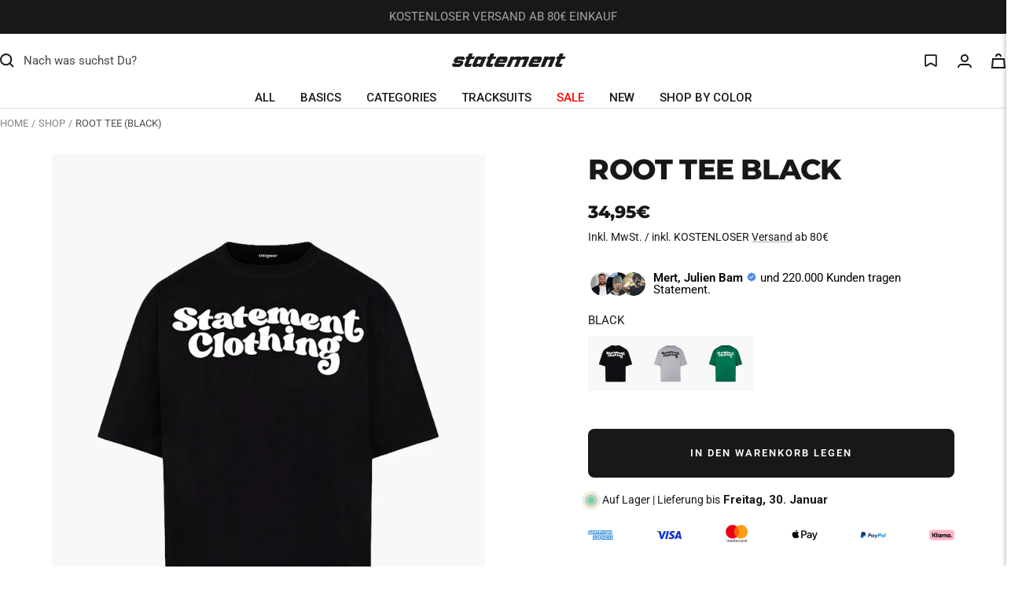

--- FILE ---
content_type: text/css
request_url: https://statement-clo.de/cdn/shop/t/106/assets/theme.css?v=142975327866270961651764618628
body_size: 36339
content:
/** Shopify CDN: Minification failed

Line 12114:0 Unexpected "}"

**/
/*! minireset.css v0.0.6 | MIT License | github.com/jgthms/minireset.css */
/*! PhotoSwipe main CSS by Dmitry Semenov | photoswipe.com | MIT license */
@media screen and (max-width: 740px) {
  .hidden-phone {
    display: none !important;
  }
}

@media screen and (min-width: 741px) and (max-width: 999px) {
  .hidden-tablet {
    display: none !important;
  }
}

@media screen and (min-width: 741px) {
  .hidden-tablet-and-up {
    display: none !important;
  }
}

@media screen and (max-width: 999px) {
  .hidden-pocket {
    display: none !important;
  }
}

@media screen and (min-width: 1000px) and (max-width: 1199px) {
  .hidden-lap {
    display: none !important;
  }
}

@media screen and (min-width: 1000px) {
  .hidden-lap-and-up {
    display: none !important;
  }
}

@media screen and (min-width: 1200px) {
  .hidden-desk {
    display: none !important;
  }
}

@media screen and (min-width: 1400px) {
  .hidden-wide {
    display: none !important;
  }
}

@media screen and (pointer: fine) {
  .hidden-no-touch {
    display: none !important;
  }
}

@media screen and not (pointer: fine) {
  .hidden-touch {
    display: none !important;
  }
}

@media print {
  .hidden-print {
    display: none !important;
  }
}

*,
:before,
:after {
  -webkit-font-smoothing: antialiased;
  -moz-osx-font-smoothing: grayscale;
  box-sizing: border-box !important;
}

html {
  -ms-overflow-style: -ms-autohiding-scrollbar;
  -moz-text-size-adjust: 100%;
  text-size-adjust: 100%;
  font-family: sans-serif;
}

body {
  margin: 0;
}

[hidden] {
  display: none;
}

blockquote:first-child,
ul:first-child,
ol:first-child,
p:first-child,
h1:first-child,
h2:first-child,
h3:first-child,
h4:first-child,
h5:first-child,
h6:first-child {
  margin-block-start: 0 !important;
}

blockquote:last-child,
ul:last-child,
ol:last-child,
p:last-child,
h1:last-child,
h2:last-child,
h3:last-child,
h4:last-child,
h5:last-child,
h6:last-child {
  margin-block-end: 0 !important;
}

a {
  color: inherit;
  text-decoration: none;
}

button,
input,
select,
textarea {
  color: inherit;
  font: inherit;
  text-align: inherit;
  margin: 0;
}

button,
[type="submit"] {
  cursor: pointer;
  -webkit-appearance: none;
  appearance: none;
  touch-action: manipulation;
  background: none;
  border: none;
  border-radius: 0;
  padding: 0;
  overflow: visible;
}

button[disabled],
html input[disabled] {
  cursor: default;
}

img,
video {
  vertical-align: top;
  border-style: none;
  max-width: 100%;
  height: auto;
}

img:-moz-loading {
  visibility: hidden;
}

iframe {
  border: 0;
}

table {
  border-collapse: collapse;
  border-spacing: 0;
}

td,
th {
  padding: 0;
}

.pswp {
  touch-action: none;
  z-index: 1500;
  -webkit-backface-visibility: hidden;
  outline: none;
  width: 100%;
  height: 100%;
  display: none;
  position: absolute;
  top: 0;
  left: 0;
  overflow: hidden;
}

.pswp img {
  max-width: none;
}

.pswp--animate_opacity {
  opacity: 0.001;
  will-change: opacity;
  transition: opacity 0.333s cubic-bezier(0.4, 0, 0.22, 1);
}

.pswp--open {
  display: block;
}

.pswp--zoom-allowed .pswp__img {
  cursor: var(--zoom-cursor-svg-url) 26 26, zoom-in;
}

.pswp--zoomed-in .pswp__img {
  cursor: grab;
}

.pswp--dragging .pswp__img {
  cursor: grabbing;
}

.pswp__bg {
  background: rgb(var(--background));
  opacity: 0;
  -webkit-backface-visibility: hidden;
  will-change: opacity;
  width: 100%;
  height: 100%;
  position: absolute;
  top: 0;
  left: 0;
  transform: translateZ(0);
}

.pswp__scroll-wrap {
  width: 100%;
  height: 100%;
  position: absolute;
  top: 0;
  left: 0;
  overflow: hidden;
}

.pswp__container,
.pswp__zoom-wrap {
  touch-action: none;
  position: absolute;
  top: 0;
  bottom: 0;
  left: 0;
  right: 0;
}

.pswp__container,
.pswp__img {
  -webkit-user-select: none;
  user-select: none;
  -webkit-tap-highlight-color: transparent;
  -webkit-touch-callout: none;
}

.pswp__zoom-wrap {
  transform-origin: 0 0;
  width: 100%;
  transition: transform 0.333s cubic-bezier(0.4, 0, 0.22, 1);
  position: absolute;
}

.pswp__bg {
  will-change: opacity;
  transition: opacity 0.333s cubic-bezier(0.4, 0, 0.22, 1);
}

.pswp--animated-in .pswp__bg,
.pswp--animated-in .pswp__zoom-wrap {
  transition: none;
}

.pswp__container,
.pswp__zoom-wrap {
  -webkit-backface-visibility: hidden;
}

.pswp__item {
  position: absolute;
  top: 0;
  bottom: 0;
  left: 0;
  right: 0;
  overflow: hidden;
}

.pswp__img {
  width: auto;
  height: auto;
  position: absolute;
  top: 0;
  left: 0;
}

.pswp__top-bar {
  position: absolute;
  top: var(--container-gutter);
}

.pswp__top-bar:not(
    :lang(ae),
    :lang(ar),
    :lang(arc),
    :lang(bcc),
    :lang(bqi),
    :lang(ckb),
    :lang(dv),
    :lang(fa),
    :lang(glk),
    :lang(he),
    :lang(ku),
    :lang(mzn),
    :lang(nqo),
    :lang(pnb),
    :lang(ps),
    :lang(sd),
    :lang(ug),
    :lang(ur),
    :lang(yi)
  ) {
  right: var(--container-gutter);
}

.pswp__top-bar:is(
    :lang(ae),
    :lang(ar),
    :lang(arc),
    :lang(bcc),
    :lang(bqi),
    :lang(ckb),
    :lang(dv),
    :lang(fa),
    :lang(glk),
    :lang(he),
    :lang(ku),
    :lang(mzn),
    :lang(nqo),
    :lang(pnb),
    :lang(ps),
    :lang(sd),
    :lang(ug),
    :lang(ur),
    :lang(yi)
  ) {
  left: var(--container-gutter);
}

.pswp__prev-next-buttons {
  margin-inline: var(--container-gutter);
  pointer-events: none;
  justify-content: space-between;
  display: flex;
  position: absolute;
  top: calc(50% - 28px);
  left: 0;
  right: 0;
}

.pswp__dots-nav-wrapper {
  padding-inline: var(--container-gutter);
  background: rgb(var(--background));
  justify-content: space-between;
  align-items: center;
  width: 100%;
  padding-block-start: 20px;
  padding-block-end: 20px;
  transition: opacity 0.25s ease-in-out 0.2s, transform 0.25s ease-in-out 0.2s;
  display: flex;
  position: absolute;
  bottom: 0;
}

.pswp__dots-nav-wrapper .dots-nav {
  padding-inline-start: 20px;
  padding-inline-end: 20px;
}

.pswp__ui--hidden .pswp__dots-nav-wrapper {
  opacity: 0;
  transform: translateY(10px);
}

.pswp__button svg {
  transition: transform 0.25s ease-in-out;
}

@supports (padding: max(0px)) {
  .pswp__dots-nav-wrapper {
    padding-block-end: max(20px, env(safe-area-inset-bottom, 0px) + 20px);
  }
}

@media screen and (pointer: fine) {
  .pswp__button:hover svg {
    transform: rotateZ(90deg);
  }
}

.flickity-enabled {
  position: relative;
  overflow: visible !important;
}

.flickity-enabled:focus {
  outline-offset: 2px;
}

.flickity-viewport {
  width: 100%;
  height: 100%;
  position: relative;
  overflow: hidden;
}

.flickity-slider {
  width: 100%;
  height: 100%;
  position: absolute;
}

.flickity-enabled.is-draggable {
  -webkit-tap-highlight-color: transparent;
  -webkit-user-select: none;
  user-select: none;
}

.flickity-enabled.is-draggable:not(.is-hovering-right):not(.is-hovering-left)
  .flickity-viewport {
  cursor: grab;
}

.flickity-enabled.is-draggable:not(.is-hovering-right):not(.is-hovering-left)
  .flickity-viewport.is-pointer-down {
  cursor: grabbing;
}

.flickity-enabled.is-hovering-right .flickity-viewport {
  cursor: var(--arrow-right-svg-url) 17 14, e-resize;
}

.flickity-enabled.is-hovering-left .flickity-viewport {
  cursor: var(--arrow-left-svg-url) 17 14, w-resize;
}

.flickity-rtl .flickity-page-dots {
  direction: rtl;
}

.flickity-enabled.is-fade .flickity-slider > * {
  pointer-events: none;
  z-index: 0;
  transition: visibility 0.2s linear;
}

.flickity-enabled.is-fade .flickity-slider > .is-selected {
  pointer-events: auto;
  z-index: 1;
}

.flickity-enabled.is-fade .flickity-slider > :not(.is-selected) {
  visibility: hidden;
}

html {
  font-family: var(--text-font-family);
  font-weight: var(--text-font-weight);
  font-style: var(--text-font-style);
  font-size: calc(var(--base-font-size) - 1px);
  color: rgb(var(--text-color));
  background: rgb(var(--background));
  line-height: 1.71429;
}

:lang(ar) * {
  letter-spacing: normal !important;
}

p strong,
p b {
  font-weight: var(--text-font-bold-weight);
}

.heading,
.blockquote,
.rte h1,
.rte h2,
.rte h3,
.rte h4,
.rte h5,
.rte h6,
.rte blockquote {
  font-family: var(--heading-font-family);
  font-weight: var(--heading-font-weight);
  font-style: var(--heading-font-style);
  color: rgb(var(--heading-color));
  text-transform: var(--heading-text-transform);
  display: block;
}

.text--small {
  font-size: calc(var(--base-font-size) - 3px);
  line-height: 1.69231;
}

.text--xsmall {
  font-size: calc(var(--base-font-size) - 3px);
  line-height: 1.5;
}

.text--xxsmall {
  font-size: calc(var(--base-font-size) - 5px);
  line-height: 1.5;
}

.text--large {
  font-size: calc(var(--base-font-size) + 1px);
}

.text--subdued {
  color: rgba(var(--text-color), 0.7);
}

.variant_custom_color {
  color: rgba(var(--text-color), 0.7);
  font-size: 13px;
}

.text--left {
  text-align: start;
}

.text--center {
  text-align: center;
}

.text--right {
  text-align: end;
}

.text--strong {
  font-weight: var(--text-font-bold-weight);
}

.text--underlined {
  text-underline-offset: 3px;
  text-decoration: underline;
}

p a:not(.button),
.rte a:not(.button),
.link {
  text-underline-offset: 2px;
  text-decoration: underline;
  -webkit-text-decoration-color: rgba(var(--text-color), 0.35);
  text-decoration-color: rgba(var(--text-color), 0.35);
  transition: text-decoration-color 0.2s ease-in-out, color 0.2s ease-in-out;
}

.heading--small.link {
  line-height: 1.8;
}

@media screen and (pointer: fine) {
  p a:not(.button):hover,
  .rte a:not(.button):hover,
  .link:hover {
    color: rgb(var(--text-color));
    -webkit-text-decoration-color: rgb(var(--text-color));
    text-decoration-color: rgb(var(--text-color));
  }
}

.link--animated {
  width: max-content;
  display: block;
  position: relative;
}

.link--animated:after {
  content: "";
  transform-origin: var(--transform-origin-end);
  background: currentColor;
  width: 100%;
  height: 1px;
  transition: transform 0.3s;
  position: absolute;
  bottom: 2px;
  left: 0;
  transform: scaleX(0);
}

.text--underlined.link--animated {
  text-decoration: none;
}

.text--underlined.link--animated:after {
  transform: scaleX(1);
}

@media screen and (pointer: fine) {
  .link--animated[aria-expanded="true"]:after,
  .link--animated:hover:after {
    transform-origin: var(--transform-origin-start);
    transform: scaleX(1);
  }

  @keyframes textUnderlinedAnimatedKeyframes {
    0% {
      transform-origin: var(--transform-origin-end);
      transform: scaleX(1);
    }

    50% {
      transform-origin: var(--transform-origin-end);
      transform: scaleX(0);
    }

    51% {
      transform-origin: var(--transform-origin-start);
    }

    100% {
      transform: scaleX(1);
    }
  }

  .text--underlined.link--animated:hover:after {
    animation: 0.6s textUnderlinedAnimatedKeyframes;
  }
}

.link--faded {
  transition: opacity 0.25s ease-in-out;
}

.link--faded:hover {
  opacity: 0.7;
}

.visually-hidden {
  clip: rect(0 0 0 0);
  border: 0;
  width: 1px;
  height: 1px;
  margin: -1px;
  padding: 0;
  overflow: hidden;
  position: absolute !important;
}

@media screen and (min-width: 741px) {
  html {
    font-size: var(--base-font-size);
    line-height: 1.73333;
  }

  .text--small {
    font-size: calc(var(--base-font-size) - 1px);
    line-height: 1.71429;
  }

  .text--xsmall {
    font-size: calc(var(--base-font-size) - 2px);
    line-height: 1.53846;
  }

  .text--xxsmall {
    font-size: calc(var(--base-font-size) - 4px);
    line-height: 1.53846;
  }

  .text--large {
    font-size: calc(var(--base-font-size) + 5px);
  }
}

.heading:first-child {
  margin-block-start: 0;
}

.heading:last-child {
  margin-block-end: 0;
}

.heading--small,
.heading--xsmall,
.heading--xxsmall {
  font-family: var(--text-font-family);
  font-style: var(--text-font-style);
  text-transform: uppercase;
  font-weight: var(--text-font-bold-weight);
  letter-spacing: 1px;
  line-height: 1.46636;
}

.heading--xxsmall {
  font-size: var(--heading-xxsmall-font-size);
}

.heading--xsmall {
  font-size: var(--heading-xsmall-font-size);
}

.heading--small {
  font-size: var(--heading-small-font-size);
  line-height: 1.5;
}

.heading--large,
.rte .heading--large {
  font-size: var(--heading-large-font-size);
  letter-spacing: -0.9px;
  line-height: 1.11111;
}

.h1,
.rte h1 {
  font-size: var(--heading-h1-font-size);
  letter-spacing: -0.9px;
  line-height: 1.11111;
}

.h2,
.rte h2 {
  font-size: var(--heading-h2-font-size);
  letter-spacing: -0.6px;
  line-height: 1.13333;
}

.h3,
.rte h3 {
  font-size: var(--heading-h3-font-size);
  letter-spacing: -0.4px;
  line-height: 1.15385;
}

.h4,
.rte h4 {
  font-size: var(--heading-h4-font-size);
  letter-spacing: -0.3px;
  line-height: 1.16667;
}

.h5,
.rte h5 {
  font-size: var(--heading-h5-font-size);
  letter-spacing: -0.3px;
  line-height: 1.2;
}

.h6,
.rte h6 {
  font-size: var(--heading-h6-font-size);
  line-height: 1.25;
}

.blockquote,
.rte blockquote {
  font-size: var(--heading-h4-font-size);
  letter-spacing: -0.3px;
  padding-block-start: 24px;
  padding-block-end: 0;
  padding-inline-start: 24px;
  padding-inline-end: 24px;
  line-height: 1.16667;
  position: relative;
}

.blockquote:before,
.rte blockquote:before {
  content: "";
  background: rgb(var(--text-color));
  opacity: 0.15;
  width: 71px;
  height: 56px;
  position: absolute;
  top: -10px;
  -webkit-mask-image: url("[data-uri]");
  mask-image: url("[data-uri]");
  -webkit-mask-size: 71px 56px;
  mask-size: 71px 56px;
  -webkit-mask-repeat: no-repeat;
  mask-repeat: no-repeat;
}

.blockquote:not(
    :lang(ae),
    :lang(ar),
    :lang(arc),
    :lang(bcc),
    :lang(bqi),
    :lang(ckb),
    :lang(dv),
    :lang(fa),
    :lang(glk),
    :lang(he),
    :lang(ku),
    :lang(mzn),
    :lang(nqo),
    :lang(pnb),
    :lang(ps),
    :lang(sd),
    :lang(ug),
    :lang(ur),
    :lang(yi)
  ):before {
  left: calc(50% - 35.5px);
}

.rte
  blockquote:not(
    :lang(ae),
    :lang(ar),
    :lang(arc),
    :lang(bcc),
    :lang(bqi),
    :lang(ckb),
    :lang(dv),
    :lang(fa),
    :lang(glk),
    :lang(he),
    :lang(ku),
    :lang(mzn),
    :lang(nqo),
    :lang(pnb),
    :lang(ps),
    :lang(sd),
    :lang(ug),
    :lang(ur),
    :lang(yi)
  ):before {
  left: calc(50% - 35.5px);
}

.blockquote:is(
    :lang(ae),
    :lang(ar),
    :lang(arc),
    :lang(bcc),
    :lang(bqi),
    :lang(ckb),
    :lang(dv),
    :lang(fa),
    :lang(glk),
    :lang(he),
    :lang(ku),
    :lang(mzn),
    :lang(nqo),
    :lang(pnb),
    :lang(ps),
    :lang(sd),
    :lang(ug),
    :lang(ur),
    :lang(yi)
  ):before {
  right: calc(50% - 35.5px);
}

.rte
  blockquote:is(
    :lang(ae),
    :lang(ar),
    :lang(arc),
    :lang(bcc),
    :lang(bqi),
    :lang(ckb),
    :lang(dv),
    :lang(fa),
    :lang(glk),
    :lang(he),
    :lang(ku),
    :lang(mzn),
    :lang(nqo),
    :lang(pnb),
    :lang(ps),
    :lang(sd),
    :lang(ug),
    :lang(ur),
    :lang(yi)
  ):before {
  right: calc(50% - 35.5px);
}

.unordered-list,
.text-container ul,
.rte ul {
  margin-inline-start: 1.25em;
  margin-inline-end: 0;
  padding: 0;
  list-style-type: square;
}

.ordered-list,
.text-container ol,
.rte ol {
  margin-inline-start: 1em;
  margin-inline-end: 0;
  padding: 0;
}

.unordered-list li,
.text-container ul li,
.rte ul li {
  padding-block-start: 2px;
  padding-block-end: 2px;
  padding-inline-start: 0;
  padding-inline-end: 5px;
}

.ordered-list li,
.text-container ol li,
.rte ol li {
  padding-block-start: 3px;
  padding-block-end: 3px;
  padding-inline-start: 0;
  padding-inline-end: 9px;
}

.unordered-list li::marker,
.text-container ul li::marker,
.rte ul li::marker {
  color: inherit;
  font-size: 16px;
}

.ordered-list li::marker,
.text-container ol li::marker,
.rte ol li::marker {
  color: inherit;
  font-size: 11px;
}

.table-wrapper {
  overflow-x: auto;
}

.table,
.rte table {
  --table-spacing: 16px;
  width: 100%;
}

.table--loose {
  --table-spacing: 24px;
}

.table th:not([class*="text--"]),
.rte table th:not([class*="text--"]) {
  text-align: start;
}

.table th,
.rte table th {
  border-bottom: 1px solid rgb(var(--border-color));
  padding-block-end: 15px;
  padding-inline: var(--table-spacing);
}

.table td.half-spaced,
.rte table td.half-spaced {
  padding: calc(var(--table-spacing) / 2);
}

.table td,
.rte table td {
  padding: var(--table-spacing);
  padding-block-end: 0;
}

.table tr[onclick] {
  cursor: pointer;
}

.table th:first-child,
.rte table th:first-child,
.table td:first-child,
.rte table td:first-child {
  padding-inline-start: 0;
}

.table th:last-child,
.rte table th:last-child,
.table td:last-child,
.rte table td:last-child {
  padding-inline-end: 0;
}

.table tfoot tr:first-child td,
.rte table tfoot tr:first-child td {
  border-top: 1px solid rgb(var(--border-color));
}

.table tfoot tr:not(:first-child) td,
.rte table tfoot tr:not(:first-child) td {
  padding-block-start: 8px;
}

.table--bordered td {
  border-top: 1px solid rgb(var(--border-color));
  padding-block-end: var(--table-spacing);
}

.table--footered tbody tr:last-child td {
  padding-block-end: var(--table-spacing);
}

@media screen and (max-width: 740px) {
  .table tfoot td,
  .rte table tfoot td {
    padding-block-start: 16px;
  }
}

@media screen and (min-width: 741px) {
  .ordered-list li::marker,
  .text-container ol li::marker,
  .rte ol li::marker {
    font-size: 12px;
  }

  .heading--xsmall {
    line-height: 1.46667;
  }

  .heading--small {
    line-height: 1.23077;
  }

  .heading--large {
    line-height: 1;
  }

  .h1,
  .rte h1 {
    letter-spacing: -1px;
    line-height: 1.04167;
  }

  .h2,
  .rte h2 {
    letter-spacing: -1px;
    line-height: 1.10526;
  }

  .h3,
  .rte h3 {
    letter-spacing: -0.8px;
    line-height: 1.0625;
  }

  .h4,
  .rte h4 {
    letter-spacing: -0.6px;
    line-height: 1.16667;
  }

  .h5,
  .rte h5 {
    letter-spacing: -0.3px;
    line-height: 1.2;
  }

  .h6,
  .rte h6 {
    line-height: 1.22222;
  }

  .blockquote,
  .rte blockquote {
    letter-spacing: -0.6px;
    min-height: 63px;
    padding-inline-start: 49px;
    padding-inline-end: 0;
    line-height: 1.16667;
  }

  .blockquote--center {
    padding-inline-start: 0;
  }

  .blockquote:not(.blockquote--center):before,
  .rte blockquote:not(.blockquote--center):before {
    width: 80px;
    height: 63px;
    top: 0;
    -webkit-mask-size: 80px 63px;
    mask-size: 80px 63px;
  }

  .blockquote:not(.blockquote--center):not(
      :lang(ae),
      :lang(ar),
      :lang(arc),
      :lang(bcc),
      :lang(bqi),
      :lang(ckb),
      :lang(dv),
      :lang(fa),
      :lang(glk),
      :lang(he),
      :lang(ku),
      :lang(mzn),
      :lang(nqo),
      :lang(pnb),
      :lang(ps),
      :lang(sd),
      :lang(ug),
      :lang(ur),
      :lang(yi)
    ):before {
    left: 0;
  }

  .rte
    blockquote:not(.blockquote--center):not(
      :lang(ae),
      :lang(ar),
      :lang(arc),
      :lang(bcc),
      :lang(bqi),
      :lang(ckb),
      :lang(dv),
      :lang(fa),
      :lang(glk),
      :lang(he),
      :lang(ku),
      :lang(mzn),
      :lang(nqo),
      :lang(pnb),
      :lang(ps),
      :lang(sd),
      :lang(ug),
      :lang(ur),
      :lang(yi)
    ):before {
    left: 0;
  }

  .blockquote:not(.blockquote--center):is(
      :lang(ae),
      :lang(ar),
      :lang(arc),
      :lang(bcc),
      :lang(bqi),
      :lang(ckb),
      :lang(dv),
      :lang(fa),
      :lang(glk),
      :lang(he),
      :lang(ku),
      :lang(mzn),
      :lang(nqo),
      :lang(pnb),
      :lang(ps),
      :lang(sd),
      :lang(ug),
      :lang(ur),
      :lang(yi)
    ):before {
    right: 0;
  }

  .rte
    blockquote:not(.blockquote--center):is(
      :lang(ae),
      :lang(ar),
      :lang(arc),
      :lang(bcc),
      :lang(bqi),
      :lang(ckb),
      :lang(dv),
      :lang(fa),
      :lang(glk),
      :lang(he),
      :lang(ku),
      :lang(mzn),
      :lang(nqo),
      :lang(pnb),
      :lang(ps),
      :lang(sd),
      :lang(ug),
      :lang(ur),
      :lang(yi)
    ):before {
    right: 0;
  }

  .unordered-list li,
  .text-container ul li,
  .rte ul li {
    padding-block-start: 4px;
    padding-block-end: 4px;
    padding-inline-start: 0;
    padding-inline-end: 5px;
  }

  .ordered-list li,
  .text-container ol li,
  .rte ol li {
    padding-block-start: 4px;
    padding-block-end: 4px;
    padding-inline-start: 0;
    padding-inline-end: 9px;
  }
}

@media screen and (min-width: 1000px) {
  .table {
    --table-spacing: 24px;
  }

  .table--loose {
    --table-spacing: 32px;
  }
}

@media screen and (min-width: 1200px) {
  .heading--large,
  .rte .heading--large {
    line-height: 1;
  }

  .h1,
  .rte h1 {
    letter-spacing: -1px;
    line-height: 1.07143;
  }

  .h2,
  .rte h2 {
    letter-spacing: -1px;
    line-height: 1.08333;
  }

  .h3,
  .rte h3 {
    letter-spacing: -0.8px;
    line-height: 1.11111;
  }

  .h4,
  .rte h4 {
    letter-spacing: -0.7px;
    line-height: 1.13333;
  }

  .h5,
  .rte h5 {
    letter-spacing: -0.4px;
    line-height: 1.16667;
  }

  .h6,
  .rte h6 {
    line-height: 1.22222;
  }

  .blockquote,
  .rte blockquote {
    letter-spacing: -0.7px;
    min-height: 80px;
    padding-inline-start: 69px;
    line-height: 1.13333;
  }

  .blockquote--center,
  .rte .blockquote--center {
    padding-inline-start: 0;
  }

  .blockquote:not(.blockquote--center):before,
  .rte blockquote:not(.blockquote--center):before {
    width: 101px;
    height: 81px;
    -webkit-mask-size: 101px 81px;
    mask-size: 101px 81px;
  }
}

.text-container p:not(.heading) + p,
.rte p:not(.heading) + p,
.text-container p + form,
.rte p + form {
  margin-block-start: 24px;
}

.text-container .heading--large,
.rte .heading--large {
  margin-block-start: 48px;
  margin-block-end: 40px;
  margin-inline-start: 0;
  margin-inline-end: 0;
}

.text-container .h1,
.rte h1 {
  margin-block-start: 48px;
  margin-block-end: 24px;
  margin-inline-start: 0;
  margin-inline-end: 0;
}

.text-container .h2,
.rte h2,
.text-container .h3,
.rte h3,
.text-container .h4,
.rte h4,
.text-container .h5,
.rte h5,
.text-container .h6,
.rte h6 {
  margin-block-start: 40px;
  margin-block-end: 16px;
  margin-inline-start: 0;
  margin-inline-end: 0;
}

.text-container .heading--small,
.rte .heading--small {
  margin: 16px 0;
}

.text-container .heading--xsmall,
.rte .heading--xsmall {
  margin: 12px 0;
}

.blockquote,
.rte blockquote {
  margin-block-start: 48px;
  margin-block-end: 64px;
  margin-inline-start: 0;
  margin-inline-end: 0;
}

.text-container img:not([style*="float"]),
.rte img:not([style*="float"]) {
  margin: 34px 0;
  display: block;
}

.text-container ul,
.rte ul,
.text-container ol,
.rte ol {
  margin-block-start: 1em;
  margin-block-end: 1em;
}

@media screen and (min-width: 1000px) {
  .text-container p + form,
  .rte p + form {
    margin-block-start: 32px;
  }

  .text-container .h1,
  .rte h1 {
    margin-block-start: 48px;
    margin-block-end: 32px;
    margin-inline-start: 0;
    margin-inline-end: 0;
  }

  .text-container .h2,
  .rte h2,
  .text-container .h3,
  .rte h3,
  .text-container .h4,
  .rte h4 {
    margin-block-start: 48px;
    margin-block-end: 24px;
    margin-inline-start: 0;
    margin-inline-end: 0;
  }

  .text-container .h5,
  .rte h5,
  .text-container .h6,
  .rte h6 {
    margin-block-start: 40px;
    margin-block-end: 16px;
    margin-inline-start: 0;
    margin-inline-end: 0;
  }

  .blockquote,
  .rte blockquote {
    margin-block-start: 80px;
    margin-block-end: 96px;
    margin-inline-start: 0;
    margin-inline-end: 0;
  }
}

.rte > :first-child,
.text-container > :first-child {
  margin-block-start: 0;
}

.rte > :last-child,
.text-container > :last-child {
  margin-block-end: 0;
}

.heading--small + .heading--large {
  margin-block-start: 32px;
}

.heading--small + p,
.heading--xsmall + p,
.heading--small + p,
.heading--small + .h1,
.heading--small + h1,
.heading--small + .h2,
.heading--small + h2,
.heading--small + .h3,
.heading--small + h3,
.heading--small + .h4,
.heading--small + h4,
.heading--small + .h5,
.heading--small + h5,
.heading--small + .h6,
.heading--small + h6,
.heading--xsmall + p,
.heading--xsmall + .h1,
.heading--xsmall + h1,
.heading--xsmall + .h2,
.heading--xsmall + h2,
.heading--xsmall + .h3,
.heading--xsmall + h3 {
  margin-block-start: 16px;
}

.heading--xsmall + .h4,
.heading--xsmall + h4,
.heading--xsmall + .h5,
.heading--xsmall + h5,
.heading--xsmall + .h6,
.heading--xsmall + h6 {
  margin-block-start: 12px;
}

.heading + .button-wrapper,
.heading + .button-group,
p + .button-wrapper,
p + .button-group,
.button-wrapper + p,
.button-group + p {
  margin-block-start: 32px;
}

@media screen and (min-width: 741px) {
  .heading--small + p,
  .heading--small + .h1,
  .heading--small + h1,
  .heading--small + .h2,
  .heading--small + h2,
  .heading--small + .h3,
  .heading--small + h3,
  .heading--small + .h4,
  .heading--small + h4 {
    margin-block-start: 24px;
  }

  .heading--small + .h5,
  .heading--small + h5,
  .heading--small + .h6,
  .heading--small + h6 {
    margin-block-start: 16px;
  }

  .heading--xsmall + .h1,
  .heading--xsmall + h1,
  .heading--xsmall + .h2,
  .heading--xsmall + h2 {
    margin-block-start: 24px;
  }
}

.shopify-section {
  color: rgb(var(--text-color));
  scroll-margin-top: calc(
    var(--header-height, 0px) * var(--enable-sticky-header) +
      var(--announcement-bar-height, 0px) *
      var(--enable-sticky-announcement-bar)
  );
}

.js .no-focus-outline :focus {
  outline: none;
}

.lock-all {
  touch-action: none;
  overflow: hidden;
}

@media screen and (max-width: 740px) {
  .lock-mobile {
    touch-action: none;
    overflow: hidden;
  }
}

.container,
.shopify-policy__container.shopify-policy__container {
  max-width: var(--container-max-width);
  padding-inline: var(--container-gutter);
  --container-outer-margin: 0px;
  width: 100%;
  margin-inline-start: auto;
  margin-inline-end: auto;
}

.container--small {
  max-width: 930px;
}

@media screen and (max-width: 999px) {
  .container--flush {
    padding-inline-start: 0;
    padding-inline-end: 0;
  }
}

@media screen and (min-width: 1400px) {
  .container--medium {
    padding-inline: calc(
      var(--container-gutter) + var(--grid-column-width) + var(--grid-gap)
    );
  }
}

.js .no-js {
  display: none !important;
}

.js .js\:hidden,
.no-js .no-js\:hidden {
  display: none;
}

[reveal] {
  opacity: 0;
}

[reveal-visibility] {
  visibility: hidden;
}

.no-js [reveal] {
  opacity: 1;
}

.no-js [reveal-visibility] {
  visibility: visible;
}

.skip-to-content:focus {
  clip: auto;
  color: rgb(var(--text-color));
  background-color: rgb(var(--background));
  opacity: 1;
  z-index: 10000;
  width: auto;
  height: auto;
  margin: 0;
  padding: 10px;
  transition: none;
}

.vertical-breather {
  padding-block: var(--vertical-breather);
}

.vertical-breather--tight {
  padding-block: var(--vertical-breather-tight);
}

.vertical-breather--margin {
  margin-block: var(--vertical-breather);
  padding-block-start: 0 !important;
  padding-block-end: 0 !important;
}

.vertical-breather--margin.vertical-breather--tight {
  margin-block: var(--vertical-breather-tight);
}

@media screen and (min-width: 741px) {
  .vertical-breather--extra-tight {
    padding-block-start: 48px;
    padding-block-end: 48px;
  }

  .vertical-breather--margin.vertical-breather--extra-tight {
    margin-block-start: 48px;
    margin-block-end: 48px;
  }
}

.anchor {
  scroll-margin-top: calc(
    var(--header-height, 0px) * var(--enable-sticky-header) +
      var(--announcement-bar-height, 0px) *
      var(--enable-sticky-announcement-bar) + var(--anchor-offset, 20px)
  );
}

.anchor.vertical-breather:not(.vertical-breather--margin) {
  --anchor-offset: 0px;
}

.anchor.vertical-breather--margin {
  --anchor-offset: var(--vertical-breather);
}

.anchor.vertical-breather--tight.vertical-breather--margin {
  --anchor-offset: var(--vertical-breather-tight);
}

.icon {
  vertical-align: middle;
  pointer-events: none;
  background: none;
  display: block;
  overflow: visible;
}

.icon--inline {
  display: inline-block;
}

.icon-text {
  align-items: center;
  display: flex;
}

.icon-text svg,
.icon-text img {
  margin-inline-end: 12px;
}

@supports (scale: 1) {
  [dir="rtl"] .icon--direction-aware {
    scale: -1 1;
  }
}

@supports not (scale: 1) {
  [dir="rtl"] .icon--direction-aware {
    transform: scale(-1, 1);
  }
}

.list--unstyled {
  margin: 0;
  padding: 0;
  list-style: none;
}

.loading-bar {
  opacity: 0;
  background: rgb(var(--loading-bar-background));
  transform-origin: 0;
  z-index: 50;
  pointer-events: none;
  width: 100%;
  height: 3px;
  transition: transform 0.25s ease-in-out;
  position: fixed;
  top: 0;
  left: 0;
  transform: scaleX(0);
}

.loading-bar.is-visible {
  opacity: 1;
}

.section {
  margin: var(--vertical-breather) 0;
  display: block;
}

.section--tight {
  margin-block: var(--vertical-breather-tight);
}

.section:empty {
  display: none;
}

.section--flush {
  margin-block-start: 0;
  margin-block-end: 0;
}

.section__color-wrapper {
  background: rgb(var(--section-background, var(--background)));
  display: flow-root;
}

.section__color-wrapper--boxed {
  border-radius: var(--block-border-radius);
}

.section__header {
  text-align: center;
  max-width: 1000px;
  margin-block-end: min(32px, var(--vertical-breather));
  margin-inline-start: auto;
  margin-inline-end: auto;
}

.section__header:only-child {
  margin-block-end: 0;
}

.section__header--tight {
  max-width: 800px;
}

.section__header--left {
  text-align: start;
  margin-left: 0;
}

.section__header--right {
  text-align: end;
  margin-right: 0;
}

.section__footer {
  text-align: center;
  margin-block-start: 32px;
}

@media screen and (min-width: 741px) {
  .section__header {
    margin-block-end: min(40px, var(--vertical-breather));
  }

  .section__footer {
    margin-block-start: min(40px, var(--vertical-breather));
  }
}

@media screen and (min-width: 1000px) {
  .section__header {
    margin-block-end: min(48px, var(--vertical-breather));
  }

  .section__footer {
    margin-block-start: min(48px, var(--vertical-breather));
  }
}

.page-header {
  text-align: center;
  position: relative;
}

.page-header--secondary {
  background: rgb(var(--secondary-background));
}

.page-header--clear:after,
.page-header:before {
  content: "";
  clear: left;
  display: table;
}

.page-header__text-wrapper {
  max-width: 850px;
  margin: 38px auto;
}

.page-header--small .page-header__text-wrapper {
  margin-block-start: 24px;
  margin-block-end: 24px;
}

.page-header--alone .page-header__text-wrapper {
  margin-block-end: 72px;
}

.page-content,
.shopify-policy__body {
  max-width: 1200px;
  margin-block-end: min(var(--vertical-breather), 80px);
  margin-inline-start: auto;
  margin-inline-end: auto;
}

.page-content--medium,
.shopify-policy__body {
  max-width: 670px;
}

.page-content--small {
  max-width: 460px;
}

.page-content--fluid {
  max-width: none;
}

@media screen and (min-width: 741px) {
  .page-header__text-wrapper {
    margin-block-start: 68px;
    margin-block-end: 68px;
  }

  .page-header--small .page-header__text-wrapper {
    margin-block-start: 48px;
    margin-block-end: 40px;
  }

  .page-header--alone .page-header__text-wrapper {
    margin-block-end: 120px;
  }

  .breadcrumb--floating + .page-header__text-wrapper {
    margin-block-start: 80px;
  }
}

.breadcrumb {
  z-index: 1;
}

.breadcrumb--floating {
  position: absolute;
  top: 0;
}

.breadcrumb--floating:not(
    :lang(ae),
    :lang(ar),
    :lang(arc),
    :lang(bcc),
    :lang(bqi),
    :lang(ckb),
    :lang(dv),
    :lang(fa),
    :lang(glk),
    :lang(he),
    :lang(ku),
    :lang(mzn),
    :lang(nqo),
    :lang(pnb),
    :lang(ps),
    :lang(sd),
    :lang(ug),
    :lang(ur),
    :lang(yi)
  ) {
  left: 0;
}

.breadcrumb--floating:is(
    :lang(ae),
    :lang(ar),
    :lang(arc),
    :lang(bcc),
    :lang(bqi),
    :lang(ckb),
    :lang(dv),
    :lang(fa),
    :lang(glk),
    :lang(he),
    :lang(ku),
    :lang(mzn),
    :lang(nqo),
    :lang(pnb),
    :lang(ps),
    :lang(sd),
    :lang(ug),
    :lang(ur),
    :lang(yi)
  ) {
  right: 0;
}

.breadcrumb__list {
  margin: 0;
  padding: 26px 0;
  list-style: none;
  display: inline-flex;
}

.breadcrumb__item + .breadcrumb__item:before {
  content: "/";
  opacity: 0.7;
  float: left;
  margin: 0 4px;
}

.breadcrumb__link {
  transition: opacity 0.2s ease-in-out;
}

.breadcrumb__link:not([aria-current="page"]):not(:hover) {
  opacity: 0.7;
}

[dir="rtl"] .breadcrumb__item + .breadcrumb__item:before {
  float: right;
}

.pagination {
  justify-content: center;
  margin-block-start: 40px;
  display: flex;
}

.pagination__nav {
  border-collapse: separate;
  table-layout: fixed;
  display: table;
}

.pagination__nav-item {
  box-shadow: 1px 0 0 0 rgb(var(--border-color)),
    0 1px 0 0 rgb(var(--border-color)), 1px 1px 0 0 rgb(var(--border-color)),
    1px 0 0 0 rgb(var(--border-color)) inset,
    0 1px 0 0 rgb(var(--border-color)) inset;
  vertical-align: middle;
  text-align: center;
  width: 47px;
  height: 47px;
  display: table-cell;
  position: relative;
}

.pagination__nav-item:first-child:not(
    :lang(ae),
    :lang(ar),
    :lang(arc),
    :lang(bcc),
    :lang(bqi),
    :lang(ckb),
    :lang(dv),
    :lang(fa),
    :lang(glk),
    :lang(he),
    :lang(ku),
    :lang(mzn),
    :lang(nqo),
    :lang(pnb),
    :lang(ps),
    :lang(sd),
    :lang(ug),
    :lang(ur),
    :lang(yi)
  ) {
  border-top-left-radius: var(--button-border-radius);
  border-bottom-left-radius: var(--button-border-radius);
}

.pagination__nav-item:first-child:not(
    :lang(ae),
    :lang(ar),
    :lang(arc),
    :lang(bcc),
    :lang(bqi),
    :lang(ckb),
    :lang(dv),
    :lang(fa),
    :lang(glk),
    :lang(he),
    :lang(ku),
    :lang(mzn),
    :lang(nqo),
    :lang(pnb),
    :lang(ps),
    :lang(sd),
    :lang(ug),
    :lang(ur),
    :lang(yi)
  ):before {
  border-top-left-radius: var(--button-border-radius);
  border-bottom-left-radius: var(--button-border-radius);
}

.pagination__nav-item:first-child:is(
    :lang(ae),
    :lang(ar),
    :lang(arc),
    :lang(bcc),
    :lang(bqi),
    :lang(ckb),
    :lang(dv),
    :lang(fa),
    :lang(glk),
    :lang(he),
    :lang(ku),
    :lang(mzn),
    :lang(nqo),
    :lang(pnb),
    :lang(ps),
    :lang(sd),
    :lang(ug),
    :lang(ur),
    :lang(yi)
  ) {
  border-top-right-radius: var(--button-border-radius);
  border-bottom-right-radius: var(--button-border-radius);
}

.pagination__nav-item:first-child:is(
    :lang(ae),
    :lang(ar),
    :lang(arc),
    :lang(bcc),
    :lang(bqi),
    :lang(ckb),
    :lang(dv),
    :lang(fa),
    :lang(glk),
    :lang(he),
    :lang(ku),
    :lang(mzn),
    :lang(nqo),
    :lang(pnb),
    :lang(ps),
    :lang(sd),
    :lang(ug),
    :lang(ur),
    :lang(yi)
  ):before {
  border-top-right-radius: var(--button-border-radius);
  border-bottom-right-radius: var(--button-border-radius);
}

.pagination__nav-item:last-child:not(
    :lang(ae),
    :lang(ar),
    :lang(arc),
    :lang(bcc),
    :lang(bqi),
    :lang(ckb),
    :lang(dv),
    :lang(fa),
    :lang(glk),
    :lang(he),
    :lang(ku),
    :lang(mzn),
    :lang(nqo),
    :lang(pnb),
    :lang(ps),
    :lang(sd),
    :lang(ug),
    :lang(ur),
    :lang(yi)
  ) {
  border-top-right-radius: var(--button-border-radius);
  border-bottom-right-radius: var(--button-border-radius);
}

.pagination__nav-item:last-child:not(
    :lang(ae),
    :lang(ar),
    :lang(arc),
    :lang(bcc),
    :lang(bqi),
    :lang(ckb),
    :lang(dv),
    :lang(fa),
    :lang(glk),
    :lang(he),
    :lang(ku),
    :lang(mzn),
    :lang(nqo),
    :lang(pnb),
    :lang(ps),
    :lang(sd),
    :lang(ug),
    :lang(ur),
    :lang(yi)
  ):before {
  border-top-right-radius: var(--button-border-radius);
  border-bottom-right-radius: var(--button-border-radius);
}

.pagination__nav-item:last-child:is(
    :lang(ae),
    :lang(ar),
    :lang(arc),
    :lang(bcc),
    :lang(bqi),
    :lang(ckb),
    :lang(dv),
    :lang(fa),
    :lang(glk),
    :lang(he),
    :lang(ku),
    :lang(mzn),
    :lang(nqo),
    :lang(pnb),
    :lang(ps),
    :lang(sd),
    :lang(ug),
    :lang(ur),
    :lang(yi)
  ) {
  border-top-left-radius: var(--button-border-radius);
  border-bottom-left-radius: var(--button-border-radius);
}

.pagination__nav-item:last-child:is(
    :lang(ae),
    :lang(ar),
    :lang(arc),
    :lang(bcc),
    :lang(bqi),
    :lang(ckb),
    :lang(dv),
    :lang(fa),
    :lang(glk),
    :lang(he),
    :lang(ku),
    :lang(mzn),
    :lang(nqo),
    :lang(pnb),
    :lang(ps),
    :lang(sd),
    :lang(ug),
    :lang(ur),
    :lang(yi)
  ):before {
  border-top-left-radius: var(--button-border-radius);
  border-bottom-left-radius: var(--button-border-radius);
}

.pagination__nav-item svg {
  margin: 0 auto;
}

.pagination__nav-item[aria-current]:before {
  content: "";
  pointer-events: none;
  z-index: 1;
  max-width: calc(100% - 3px);
  max-height: calc(100% - 3px);
  position: absolute;
  top: 2px;
  bottom: 0;
  left: 2px;
  right: 0;
  box-shadow: 0 0 0 2px;
}

@media screen and (min-width: 741px) {
  .pagination {
    margin-block-start: 48px;
  }

  .pagination__nav-item {
    width: 56px;
    height: 56px;
  }
}

.linklist__item:not(:first-child) {
  padding-block-start: 12px;
}

.linklist__item a {
  word-break: break-word;
  display: inline-block;
}

@media screen and (min-width: 1000px) {
  .linklist__item:not(:first-child) {
    padding-block-start: 6px;
  }
}

.animated-plus {
  width: 10px;
  height: 10px;
  position: relative;
}

.animated-plus:before,
.animated-plus:after {
  content: "";
  background-color: currentColor;
  transition: transform 0.4s ease-in-out, opacity 0.4s ease-in-out;
  position: absolute;
  top: 50%;
  left: 50%;
  transform: translate(-50%, -50%) rotate(-90deg);
}

.animated-plus:before {
  opacity: 1;
  width: 10px;
  height: 2px;
}

.animated-plus:after {
  width: 2px;
  height: 10px;
}

[aria-expanded="true"] > .animated-plus:before {
  opacity: 0;
}

[aria-expanded="true"] > .animated-plus:before,
[aria-expanded="true"] > .animated-plus:after {
  transform: translate(-50%, -50%) rotate(90deg);
}

.aspect-ratio {
  margin-inline-start: auto;
  margin-inline-end: auto;
  display: block;
  position: relative;
}

.aspect-ratio img,
.aspect-ratio video,
.aspect-ratio svg {
  top: 0;
  object-fit: cover;
  object-position: center;
  width: 100%;
  max-width: 100%;
  height: 100%;
  max-height: 100%;
  position: absolute;
  left: 0;
}

.aspect-ratio--square img,
.aspect-ratio--short img,
.aspect-ratio--tall img {
  object-fit: contain;
  top: 50%;
  width: 100%;
  height: 100%;
  position: absolute;
  left: 50%;
  transform: translate(-50%, -50%) !important;
}

.aspect-ratio--square {
  padding-block-end: 100% !important;
}

.aspect-ratio--short {
  padding-block-end: 75% !important;
}

.aspect-ratio--tall {
  padding-block-end: 150% !important;
}

@supports (aspect-ratio: 1 / 1) {
  .aspect-ratio {
    aspect-ratio: var(--aspect-ratio);
    padding-bottom: 0 !important;
  }

  .aspect-ratio--natural img,
  .aspect-ratio--natural video,
  .aspect-ratio--natural svg {
    width: auto;
    position: relative;
  }

  .aspect-ratio--square {
    aspect-ratio: 1;
  }

  .aspect-ratio--short {
    aspect-ratio: 4 / 3;
  }

  .aspect-ratio--tall {
    aspect-ratio: 2 / 3;
  }
}

.placeholder-image {
  background-color: rgb(var(--secondary-background));
  padding-block-end: 75%;
  position: relative;
}

.placeholder-background {
  background-color: rgb(var(--secondary-background));
}

.placeholder-image svg {
  width: 100%;
  height: 100%;
  position: absolute;
  top: 0;
}

.placeholder-image
  svg:not(
    :lang(ae),
    :lang(ar),
    :lang(arc),
    :lang(bcc),
    :lang(bqi),
    :lang(ckb),
    :lang(dv),
    :lang(fa),
    :lang(glk),
    :lang(he),
    :lang(ku),
    :lang(mzn),
    :lang(nqo),
    :lang(pnb),
    :lang(ps),
    :lang(sd),
    :lang(ug),
    :lang(ur),
    :lang(yi)
  ) {
  left: 0;
}

.placeholder-image
  svg:is(
    :lang(ae),
    :lang(ar),
    :lang(arc),
    :lang(bcc),
    :lang(bqi),
    :lang(ckb),
    :lang(dv),
    :lang(fa),
    :lang(glk),
    :lang(he),
    :lang(ku),
    :lang(mzn),
    :lang(nqo),
    :lang(pnb),
    :lang(ps),
    :lang(sd),
    :lang(ug),
    :lang(ur),
    :lang(yi)
  ) {
  right: 0;
}

@media screen and (min-width: 1000px) {
  .placeholder-image {
    padding-block-end: 45%;
  }
}

.progress-bar {
  background: rgba(var(--text-color), 0.15);
  height: 2px;
  display: block;
  position: relative;
}

.progress-bar:before {
  content: "";
  width: calc(100% / var(--divider));
  transform: translateX(
    calc(
      var(--transform-logical-flip) * var(--transform, 0%) *
        (var(--divider) - 1)
    )
  );
  transform-origin: var(--transform-origin-start);
  background: rgb(var(--text-color));
  height: 100%;
  position: absolute;
  top: 0;
}

.progress-bar:not(
    :lang(ae),
    :lang(ar),
    :lang(arc),
    :lang(bcc),
    :lang(bqi),
    :lang(ckb),
    :lang(dv),
    :lang(fa),
    :lang(glk),
    :lang(he),
    :lang(ku),
    :lang(mzn),
    :lang(nqo),
    :lang(pnb),
    :lang(ps),
    :lang(sd),
    :lang(ug),
    :lang(ur),
    :lang(yi)
  ):before {
  left: 0;
}

.progress-bar:is(
    :lang(ae),
    :lang(ar),
    :lang(arc),
    :lang(bcc),
    :lang(bqi),
    :lang(ckb),
    :lang(dv),
    :lang(fa),
    :lang(glk),
    :lang(he),
    :lang(ku),
    :lang(mzn),
    :lang(nqo),
    :lang(pnb),
    :lang(ps),
    :lang(sd),
    :lang(ug),
    :lang(ur),
    :lang(yi)
  ):before {
  right: 0;
}

[draggable].is-scrollable {
  cursor: none;
}

.custom-drag-cursor {
  pointer-events: none;
  visibility: visible;
  width: 60px;
  height: 60px;
  transition: visibility 0.15s linear;
  display: block;
  position: absolute;
  top: 0;
  left: 0;
}

.custom-drag-cursor svg {
  opacity: 1;
  transition: transform 0.15s ease-in-out, opacity 0.15s ease-in-out;
  transform: scale(1);
}

.custom-drag-cursor[hidden] svg {
  opacity: 0;
  transform: scale(0.5);
}

@media screen and (max-width: 999px), screen and not (pointer: fine) {
  .custom-drag-cursor {
    display: none;
  }
}

.tap-area {
  position: relative;
}

.tap-area:before {
  content: "";
  position: absolute;
  top: -6px;
  bottom: -6px;
  left: -6px;
  right: -6px;
}

.tap-area--large:before {
  top: -10px;
  bottom: -10px;
  left: -10px;
  right: -10px;
}

@media screen and (max-width: 999px) {
  .scroller {
    scroll-snap-type: x mandatory;
    margin-inline: calc(-1 * var(--container-gutter));
    scrollbar-width: none;
    overflow-x: auto;
    overflow-y: hidden;
  }

  .scroller::-webkit-scrollbar {
    display: none;
  }

  .scroller__inner {
    padding-inline: var(--container-gutter);
    min-width: min-content;
    margin-inline-start: auto;
    margin-inline-end: auto;
  }
}

.hide-scrollbar {
  scrollbar-width: none;
  overflow-x: auto;
  overflow-y: hidden;
}

.hide-scrollbar::-webkit-scrollbar {
  display: none;
}

.js .animated-element {
  visibility: hidden;
}

.square-separator {
  vertical-align: middle;
  background: currentColor;
  flex-shrink: 0;
  width: 4px;
  height: 4px;
  margin: 0 8px;
  display: inline-block;
  position: relative;
}

.square-separator--block {
  margin-inline-start: 12px;
  margin-inline-end: 12px;
  top: 1px;
}

.square-separator--subdued {
  opacity: 0.5;
}

@keyframes prevNextButtonKeyframe {
  0% {
    transform: translateX(0%);
  }

  50% {
    transform: translateX(calc(50% + 10px));
  }

  51% {
    transform: translateX(calc(-50% - 10px));
  }

  100% {
    transform: translateX(0%);
  }
}

.prev-next-buttons {
  pointer-events: none;
  display: inline-grid;
}

.prev-next-buttons--row {
  grid-auto-flow: column;
}

.prev-next-button {
  background: #f7f7f7;
  color: rgb(var(--input-color));
  border-radius: var(--button-border-radius);
  pointer-events: auto;
  justify-content: center;
  align-items: center;
  width: 32px;
  height: 32px;
  transition: color 0.2s ease-in-out;
  display: flex;
  overflow: hidden;
  transition: 0.2s ease-in-out;
}

.prev-next-button:hover {
  background-color: #181818;
  transition: 0.2s ease-in-out;
  color: #fff;
}

.prev-next-button[disabled]:hover {
  background-color: #181818;
  transition: 0.2s ease-in-out;
  color: #ffffffa6;
}

.prev-next-button[disabled] {
  color: rgba(var(--input-color), 0.3);
}

.prev-next-button svg {
  width: 100%;
}

.prev-next-buttons:not(.prev-next-buttons--row)
  .prev-next-button:first-child:not(
    :lang(ae),
    :lang(ar),
    :lang(arc),
    :lang(bcc),
    :lang(bqi),
    :lang(ckb),
    :lang(dv),
    :lang(fa),
    :lang(glk),
    :lang(he),
    :lang(ku),
    :lang(mzn),
    :lang(nqo),
    :lang(pnb),
    :lang(ps),
    :lang(sd),
    :lang(ug),
    :lang(ur),
    :lang(yi)
  ),
.prev-next-buttons:not(.prev-next-buttons--row)
  .prev-next-button:first-child:is(
    :lang(ae),
    :lang(ar),
    :lang(arc),
    :lang(bcc),
    :lang(bqi),
    :lang(ckb),
    :lang(dv),
    :lang(fa),
    :lang(glk),
    :lang(he),
    :lang(ku),
    :lang(mzn),
    :lang(nqo),
    :lang(pnb),
    :lang(ps),
    :lang(sd),
    :lang(ug),
    :lang(ur),
    :lang(yi)
  ) {
  border-bottom-right-radius: 0;
  border-bottom-left-radius: 0;
}

.prev-next-buttons:not(.prev-next-buttons--row)
  .prev-next-button:last-child:not(
    :lang(ae),
    :lang(ar),
    :lang(arc),
    :lang(bcc),
    :lang(bqi),
    :lang(ckb),
    :lang(dv),
    :lang(fa),
    :lang(glk),
    :lang(he),
    :lang(ku),
    :lang(mzn),
    :lang(nqo),
    :lang(pnb),
    :lang(ps),
    :lang(sd),
    :lang(ug),
    :lang(ur),
    :lang(yi)
  ),
.prev-next-buttons:not(.prev-next-buttons--row)
  .prev-next-button:last-child:is(
    :lang(ae),
    :lang(ar),
    :lang(arc),
    :lang(bcc),
    :lang(bqi),
    :lang(ckb),
    :lang(dv),
    :lang(fa),
    :lang(glk),
    :lang(he),
    :lang(ku),
    :lang(mzn),
    :lang(nqo),
    :lang(pnb),
    :lang(ps),
    :lang(sd),
    :lang(ug),
    :lang(ur),
    :lang(yi)
  ) {
  border-top-left-radius: 0;
  border-top-right-radius: 0;
}

.prev-next-buttons--row
  .prev-next-button:first-child:not(
    :lang(ae),
    :lang(ar),
    :lang(arc),
    :lang(bcc),
    :lang(bqi),
    :lang(ckb),
    :lang(dv),
    :lang(fa),
    :lang(glk),
    :lang(he),
    :lang(ku),
    :lang(mzn),
    :lang(nqo),
    :lang(pnb),
    :lang(ps),
    :lang(sd),
    :lang(ug),
    :lang(ur),
    :lang(yi)
  ) {
  border-top-right-radius: 0;
  border-bottom-right-radius: 0;
}

.prev-next-buttons--row
  .prev-next-button:first-child:is(
    :lang(ae),
    :lang(ar),
    :lang(arc),
    :lang(bcc),
    :lang(bqi),
    :lang(ckb),
    :lang(dv),
    :lang(fa),
    :lang(glk),
    :lang(he),
    :lang(ku),
    :lang(mzn),
    :lang(nqo),
    :lang(pnb),
    :lang(ps),
    :lang(sd),
    :lang(ug),
    :lang(ur),
    :lang(yi)
  ) {
  border-top-left-radius: 0;
  border-bottom-left-radius: 0;
}

.prev-next-buttons--row
  .prev-next-button:last-child:not(
    :lang(ae),
    :lang(ar),
    :lang(arc),
    :lang(bcc),
    :lang(bqi),
    :lang(ckb),
    :lang(dv),
    :lang(fa),
    :lang(glk),
    :lang(he),
    :lang(ku),
    :lang(mzn),
    :lang(nqo),
    :lang(pnb),
    :lang(ps),
    :lang(sd),
    :lang(ug),
    :lang(ur),
    :lang(yi)
  ) {
  border-top-left-radius: 0;
  border-bottom-left-radius: 0;
}

.prev-next-buttons--row
  .prev-next-button:last-child:is(
    :lang(ae),
    :lang(ar),
    :lang(arc),
    :lang(bcc),
    :lang(bqi),
    :lang(ckb),
    :lang(dv),
    :lang(fa),
    :lang(glk),
    :lang(he),
    :lang(ku),
    :lang(mzn),
    :lang(nqo),
    :lang(pnb),
    :lang(ps),
    :lang(sd),
    :lang(ug),
    :lang(ur),
    :lang(yi)
  ) {
  border-top-right-radius: 0;
  border-bottom-right-radius: 0;
}

@media screen and (min-width: 741px) {
  .prev-next-button:not(.prev-next-button--small) {
    /* width: 56px;
    height: 56px;*/
    border-radius: 50%;
  }

  .prev-next-buttons:not(.prev-next-buttons--row) .prev-next-button:last-child {
    border-top: none;
  }

  .prev-next-buttons--row .prev-next-button:last-child {
    border-left: none;
  }
}

/*@media screen and (pointer: fine) {
  .prev-next-button--prev:hover svg {
    animation: .3s ease-in-out reverse forwards prevNextButtonKeyframe;
  }

  .prev-next-button--next:hover svg {
    animation: .3s ease-in-out forwards prevNextButtonKeyframe;
  }
}*/

.dots-nav {
  flex-wrap: wrap;
  justify-content: flex-start;
  margin: -6px;
  display: flex;
}

.dots-nav--centered {
  justify-content: center;
}

.dots-nav__item {
  background: rgb(var(--text-color));
  border-radius: min(var(--button-border-radius), 6px);
  opacity: 0.3;
  width: 6px;
  height: 6px;
  margin: 6px;
  transition: opacity 0.2s ease-in-out;
  position: relative;
}

.dots-nav__item[aria-current="true"] {
  opacity: 1;
}

.price-list {
  flex-wrap: wrap;
  align-items: baseline;
  display: inline-flex;
}

.price-list--centered {
  justify-content: center;
}

.price-list--stack {
  display: inline-grid;
}

.price-list:not(.price-list--stack) > .price:not(:last-child) {
  margin-inline-end: 10px;
}

.price-list > .price--block {
  flex-basis: 100%;
  margin-inline-start: 0 !important;
}

.price-list + .link {
  margin-inline-start: 16px;
}

.price--highlight {
  color: rgb(var(--product-on-sale-accent));
}

.price--compare {
  opacity: 0.7;
  text-decoration: line-through;
}

.price--large {
  font-size: calc(var(--base-font-size) + 3px);
}

.unit-price-measurement {
  display: inline-flex;
}

@media screen and (min-width: 1000px) {
  .price--large:not(.price--compare) {
    font-size: calc(var(--base-font-size) + 7px);
  }
}

.label {
  vertical-align: top;
  font-family: var(--text-font-family);
  font-style: var(--text-font-style);
  font-weight: var(--text-font-bold-weight);
  text-transform: uppercase;
  letter-spacing: 0.5px;
  border-radius: min(var(--block-border-radius), 2px);
  padding: 0 5px;
  font-size: 10px;
  display: inline-block;
}

.label--highlight {
  background: rgb(var(--product-on-sale-accent));
  color: #fff;
}

.label--subdued {
  background: rgb(var(--product-sold-out-accent));
  color: #fff;
}

.label--custom {
  background: rgb(var(--product-custom-label-background));
  color: rgb(var(--product-custom-label-text-color));
}

.label--custom2 {
  background: rgb(var(--product-custom-label-2-background));
  color: rgb(var(--product-custom-label-2-text-color));
}

.label-list {
  pointer-events: none;
  flex-direction: column;
  align-items: flex-start;
  display: flex;
}

.label-list:not(.label-list--horizontal) .label:not(:last-child) {
  margin-block-end: 4px;
}

.label-list--horizontal {
  flex-direction: row;
}

.label-list--horizontal .label:not(:last-child) {
  margin-inline-end: 4px;
}

@media screen and (min-width: 741px) {
  .label {
    font-size: 12px;
  }
}

.tag-list {
  flex-wrap: wrap;
  align-items: center;
  margin: -6px;
  display: flex;
}

.tag {
  background: rgba(var(--text-color), 0.05);
  align-items: center;
  margin: 6px;
  padding-block-start: 7px;
  padding-block-end: 8px;
  padding-inline-start: 14px;
  padding-inline-end: 13px;
  display: flex;
}

.tag__icon {
  cursor: pointer;
  margin-block-start: 1px;
  margin-block-end: 0;
  margin-inline-start: 0;
  margin-inline-end: 9px;
  position: relative;
}

.tag-link {
  padding-inline-start: 6px;
}

.social-media {
  flex-wrap: wrap;
  display: flex;
}

.social-media__item {
  /*box-shadow: 1px 0 0 0 rgb(var(--border-color)), 0 1px 0 0 rgb(var(--border-color)), 1px 1px 0 0 rgb(var(--border-color)), 1px 0 0 0 rgb(var(--border-color)) inset, 0 1px 0 0 rgb(var(--border-color)) inset;*/
  position: relative;
  transform: translateZ(0);
}

.no-focus-outline .social-media__item {
  overflow: hidden;
}

.social-media__item:before {
  content: "";
  clip-path: polygon(0 25%, 100% 0, 100% 100%, 0% 100%);
  transform-origin: bottom;
  pointer-events: none;
  z-index: 1;
  background: currentColor;
  width: calc(100% + 1px);
  height: calc(100% + 1px);
  transition: transform 0.3s cubic-bezier(0.215, 0.61, 0.355, 1),
    clip-path 0.3s cubic-bezier(0.215, 0.61, 0.355, 1);
  position: absolute;
  top: 0;
  bottom: 0;
  left: 0;
  right: 0;
  transform: scaleY(0);
}

.social-media:not(.social-media--no-radius)
  .social-media__item:first-child:not(
    :lang(ae),
    :lang(ar),
    :lang(arc),
    :lang(bcc),
    :lang(bqi),
    :lang(ckb),
    :lang(dv),
    :lang(fa),
    :lang(glk),
    :lang(he),
    :lang(ku),
    :lang(mzn),
    :lang(nqo),
    :lang(pnb),
    :lang(ps),
    :lang(sd),
    :lang(ug),
    :lang(ur),
    :lang(yi)
  ) {
  border-top-left-radius: var(--button-border-radius);
  border-bottom-left-radius: var(--button-border-radius);
}

.social-media:not(.social-media--no-radius)
  .social-media__item:first-child:is(
    :lang(ae),
    :lang(ar),
    :lang(arc),
    :lang(bcc),
    :lang(bqi),
    :lang(ckb),
    :lang(dv),
    :lang(fa),
    :lang(glk),
    :lang(he),
    :lang(ku),
    :lang(mzn),
    :lang(nqo),
    :lang(pnb),
    :lang(ps),
    :lang(sd),
    :lang(ug),
    :lang(ur),
    :lang(yi)
  ) {
  border-top-right-radius: var(--button-border-radius);
  border-bottom-right-radius: var(--button-border-radius);
}

.social-media:not(.social-media--no-radius)
  .social-media__item:last-child:not(
    :lang(ae),
    :lang(ar),
    :lang(arc),
    :lang(bcc),
    :lang(bqi),
    :lang(ckb),
    :lang(dv),
    :lang(fa),
    :lang(glk),
    :lang(he),
    :lang(ku),
    :lang(mzn),
    :lang(nqo),
    :lang(pnb),
    :lang(ps),
    :lang(sd),
    :lang(ug),
    :lang(ur),
    :lang(yi)
  ) {
  border-top-right-radius: var(--button-border-radius);
  border-bottom-right-radius: var(--button-border-radius);
}

.social-media:not(.social-media--no-radius)
  .social-media__item:last-child:is(
    :lang(ae),
    :lang(ar),
    :lang(arc),
    :lang(bcc),
    :lang(bqi),
    :lang(ckb),
    :lang(dv),
    :lang(fa),
    :lang(glk),
    :lang(he),
    :lang(ku),
    :lang(mzn),
    :lang(nqo),
    :lang(pnb),
    :lang(ps),
    :lang(sd),
    :lang(ug),
    :lang(ur),
    :lang(yi)
  ) {
  border-top-left-radius: var(--button-border-radius);
  border-bottom-left-radius: var(--button-border-radius);
}

.social-media__link {
  color: currentColor;
  z-index: 1;
  justify-content: center;
  align-items: center;
  width: 45px;
  height: 45px;
  transition: color 0.3s cubic-bezier(0.215, 0.61, 0.355, 1);
  display: flex;
  position: relative;
}

/*@media screen and (min-width: 741px) {
  .social-media__link {
    width: 55px;
    height: 55px;
  }
}*/

@media screen and (pointer: fine) {
  .social-media__item:hover .social-media__link {
    color: rgb(var(--background));
  }

  .social-media__item:hover:before {
    clip-path: polygon(0 0, 100% 0, 100% 100%, 0% 100%);
    transform: scaleY(1);
  }
}

.banner {
  text-align: start;
  justify-content: flex-start;
  align-items: flex-start;
  padding: 12px 16px;
  display: flex;
}

.banner--centered {
  justify-content: center;
}

.banner--margin {
  margin-block-start: 24px;
}

.banner__ribbon {
  margin-inline-end: 10px;
}

.banner__content {
  margin: 0;
}

.banner--success {
  --text-color: rgb(var(--success-color));
  background: rgb(var(--success-background));
  color: rgb(var(--success-color));
}

.banner--error {
  --text-color: rgb(var(--error-color));
  background: rgb(var(--error-background));
  color: rgb(var(--error-color));
}

.banner__content ul {
  padding-inline-start: 10px;
  list-style-position: inside;
}

@media screen and (min-width: 741px) {
  .banner {
    padding: 13px 18px;
  }
}

.tabs-nav {
  margin-block-end: 32px;
  display: block;
  position: relative;
}

.tabs-nav:not(:first-child) {
  margin-block-start: 24px;
}

.tabs-nav__scroller {
  display: block;
}

.tabs-nav__scroller-inner {
  line-height: 1;
  position: relative;
}

.tabs-nav__item-list {
  vertical-align: top;
  box-shadow: 0 -1px rgb(var(--border-color)) inset;
  grid-auto-columns: max-content;
  grid-auto-flow: column;
  justify-content: flex-start;
  gap: 32px;
  display: inline-grid;
}

.tabs-nav__item {
  opacity: 0.7;
  padding-block-end: 18px;
  transition: opacity 0.25s ease-in-out;
}

.tabs-nav__item[aria-expanded="true"] {
  opacity: 1;
}

.tabs-nav__position {
  transform: scaleX(var(--scale, 0)) translateX(var(--translate, 0));
  transform-origin: 0;
  background: currentColor;
  width: 100%;
  height: 2px;
  position: absolute;
  bottom: 0;
}

.tabs-nav__position:not(
    :lang(ae),
    :lang(ar),
    :lang(arc),
    :lang(bcc),
    :lang(bqi),
    :lang(ckb),
    :lang(dv),
    :lang(fa),
    :lang(glk),
    :lang(he),
    :lang(ku),
    :lang(mzn),
    :lang(nqo),
    :lang(pnb),
    :lang(ps),
    :lang(sd),
    :lang(ug),
    :lang(ur),
    :lang(yi)
  ) {
  left: 0;
}

.tabs-nav__position:is(
    :lang(ae),
    :lang(ar),
    :lang(arc),
    :lang(bcc),
    :lang(bqi),
    :lang(ckb),
    :lang(dv),
    :lang(fa),
    :lang(glk),
    :lang(he),
    :lang(ku),
    :lang(mzn),
    :lang(nqo),
    :lang(pnb),
    :lang(ps),
    :lang(sd),
    :lang(ug),
    :lang(ur),
    :lang(yi)
  ) {
  right: 0;
}

.tabs-nav__position.is-initialized {
  transition: transform 0.4s ease-in-out;
}

@supports (scale: 0) {
  .tabs-nav__position {
    scale: var(--scale, 0) 1;
    translate: calc(var(--translate, 0) * var(--scale, 0));
    transform: none;
  }

  .tabs-nav__position.is-initialized {
    transition: scale 0.2s ease-in-out, translate 0.4s ease-in-out;
  }
}

.tabs-nav--center .tabs-nav__scroller-inner {
  max-width: max-content;
  margin-inline-start: auto;
  margin-inline-end: auto;
}

.tabs-nav__arrows {
  z-index: 1;
  display: none;
  position: absolute;
  top: -5px;
}

.tabs-nav__arrows:not(
    :lang(ae),
    :lang(ar),
    :lang(arc),
    :lang(bcc),
    :lang(bqi),
    :lang(ckb),
    :lang(dv),
    :lang(fa),
    :lang(glk),
    :lang(he),
    :lang(ku),
    :lang(mzn),
    :lang(nqo),
    :lang(pnb),
    :lang(ps),
    :lang(sd),
    :lang(ug),
    :lang(ur),
    :lang(yi)
  ) {
  right: 0;
}

.tabs-nav__arrows:is(
    :lang(ae),
    :lang(ar),
    :lang(arc),
    :lang(bcc),
    :lang(bqi),
    :lang(ckb),
    :lang(dv),
    :lang(fa),
    :lang(glk),
    :lang(he),
    :lang(ku),
    :lang(mzn),
    :lang(nqo),
    :lang(pnb),
    :lang(ps),
    :lang(sd),
    :lang(ug),
    :lang(ur),
    :lang(yi)
  ) {
  left: 0;
}

.tabs-nav__scroller.is-scrollable + .tabs-nav__arrows {
  display: flex;
}

.tabs-nav__arrow-item {
  background: rgb(var(--background));
  border: 1px solid rgb(var(--border-color));
  justify-content: center;
  align-items: center;
  width: 24px;
  height: 24px;
  display: flex;
}

.tabs-nav__arrow-item + .tabs-nav__arrow-item {
  border-inline-start: none;
}

.tabs-nav[arrows] .tabs-nav__scroller {
  overflow: hidden;
}

.tabs-nav[arrows] .tabs-nav__scroller.is-scrollable:before {
  content: "";
  z-index: 1;
  pointer-events: none;
  background: linear-gradient(
    to var(--transform-origin-start),
    rgb(var(--section-background, var(--background))),
    rgba(var(--section-background, var(--background)), 0)
  );
  width: 48px;
  height: 100%;
  position: absolute;
  top: -2px;
}

.tabs-nav[arrows]
  .tabs-nav__scroller.is-scrollable:not(
    :lang(ae),
    :lang(ar),
    :lang(arc),
    :lang(bcc),
    :lang(bqi),
    :lang(ckb),
    :lang(dv),
    :lang(fa),
    :lang(glk),
    :lang(he),
    :lang(ku),
    :lang(mzn),
    :lang(nqo),
    :lang(pnb),
    :lang(ps),
    :lang(sd),
    :lang(ug),
    :lang(ur),
    :lang(yi)
  ):before {
  right: 48px;
}

.tabs-nav[arrows]
  .tabs-nav__scroller.is-scrollable:is(
    :lang(ae),
    :lang(ar),
    :lang(arc),
    :lang(bcc),
    :lang(bqi),
    :lang(ckb),
    :lang(dv),
    :lang(fa),
    :lang(glk),
    :lang(he),
    :lang(ku),
    :lang(mzn),
    :lang(nqo),
    :lang(pnb),
    :lang(ps),
    :lang(sd),
    :lang(ug),
    :lang(ur),
    :lang(yi)
  ):before {
  left: 48px;
}

.tabs-nav[arrows] .tabs-nav__item-list {
  width: 100%;
  min-width: max-content;
  margin-inline-end: 0;
}

.tabs-nav[arrows] .tabs-nav__item-list:after {
  content: "";
  width: 35px;
  display: block;
}

.tabs-nav--no-border.tabs-nav--narrow {
  margin-block-end: 24px;
}

.tabs-nav--no-border .tabs-nav__item-list {
  box-shadow: none;
}

.tabs-nav--no-border.tabs-nav--narrow .tabs-nav__item {
  padding-block-end: 5px;
}

@media screen and (max-width: 999px) {
  .tabs-nav--edge2edge {
    margin-inline: calc(-1 * var(--container-gutter));
  }

  .tabs-nav--edge2edge .tabs-nav__scroller-inner {
    padding-inline: var(--container-gutter);
    min-width: max-content;
  }
}

@media screen and (min-width: 741px) {
  .tabs-nav:not(:first-child) {
    margin-block-start: 32px;
  }

  .tabs-nav--no-border.tabs-nav--narrow {
    margin-block-end: 32px;
  }

  .tabs-nav__item-list {
    gap: 54px;
  }

  .tabs-nav--loose .tabs-nav__item-list {
    gap: 72px;
  }

  .tabs-nav--narrow .tabs-nav__item-list {
    gap: 40px;
  }
}

.empty-state {
  text-align: center;
  margin: 100px 0;
  position: relative;
}

.empty-state--bottom-only {
  margin-block-start: 24px;
}

.empty-state__background-text {
  text-align: center;
  opacity: 0.05;
  width: 100%;
  margin-block-start: -20px;
  font-size: 120px;
  font-weight: bold;
  line-height: 0;
  position: absolute;
}

.empty-state__background-text:not(
    :lang(ae),
    :lang(ar),
    :lang(arc),
    :lang(bcc),
    :lang(bqi),
    :lang(ckb),
    :lang(dv),
    :lang(fa),
    :lang(glk),
    :lang(he),
    :lang(ku),
    :lang(mzn),
    :lang(nqo),
    :lang(pnb),
    :lang(ps),
    :lang(sd),
    :lang(ug),
    :lang(ur),
    :lang(yi)
  ) {
  left: 0;
}

.empty-state__background-text:is(
    :lang(ae),
    :lang(ar),
    :lang(arc),
    :lang(bcc),
    :lang(bqi),
    :lang(ckb),
    :lang(dv),
    :lang(fa),
    :lang(glk),
    :lang(he),
    :lang(ku),
    :lang(mzn),
    :lang(nqo),
    :lang(pnb),
    :lang(ps),
    :lang(sd),
    :lang(ug),
    :lang(ur),
    :lang(yi)
  ) {
  right: 0;
}

@media screen and (min-width: 741px) {
  .empty-state {
    margin-block-start: 150px;
    margin-block-end: 150px;
  }

  .empty-state--bottom-only {
    margin-block-start: 50px;
  }

  .empty-state__background-text {
    margin-block-start: -35px;
    font-size: 200px;
    position: absolute;
  }
}

@media screen and (min-width: 1200px) {
  .empty-state {
    margin-block-start: 225px;
    margin-block-end: 225px;
  }

  .empty-state--bottom-only {
    margin-block-start: 50px;
  }
}

.bubble-count {
  color: rgb(var(--background));
  background: rgb(var(--heading-color));
  font-weight: var(--text-font-bold-weight);
  font-family: var(--text-font-family);
  font-style: var(--text-font-style);
  letter-spacing: 0;
  border-radius: 21px;
  justify-content: center;
  align-items: center;
  min-width: 21px;
  height: 21px;
  font-size: 9px;
  line-height: 1;
  transition: background 0.2s ease-in-out, color 0.2s ease-in-out;
  display: inline-flex;
  position: relative;
}

.bubble-count--top {
  vertical-align: top;
}

.quantity-selector {
  --quantity-selector-height: 46px;
  border: 1px solid rgb(var(--border-color));
  border-radius: var(--button-border-radius);
  vertical-align: middle;
  justify-content: flex-start;
  align-items: center;
  display: inline-flex;
}

.quantity-selector__button {
  height: var(--quantity-selector-height);
  width: var(--quantity-selector-height);
  justify-content: center;
  align-items: center;
  display: flex;
}

.quantity-selector__input {
  height: var(--quantity-selector-height);
  line-height: var(--quantity-selector-height);
  text-align: center;
  -webkit-appearance: none;
  appearance: none;
  background: none;
  border: none;
  padding: 0 10px;
}

.quantity-selector--small {
  --quantity-selector-height: 28px;
}

.quantity-selector--small .quantity-selector__input {
  padding: 0 2px;
}

@keyframes spinnerRotate {
  100% {
    transform: rotate(360deg);
  }
}

@keyframes spinnerDash {
  0% {
    stroke-dasharray: 1 200;
    stroke-dashoffset: 0;
  }

  50% {
    stroke-dasharray: 89 200;
    stroke-dashoffset: -35px;
  }

  100% {
    stroke-dasharray: 89 200;
    stroke-dashoffset: -124px;
  }
}

@keyframes spinnerColor {
  0% {
    stroke: currentColor;
  }

  40% {
    stroke: currentColor;
  }

  66% {
    stroke: currentColor;
  }

  80%,
  90% {
    stroke: currentColor;
  }
}

.spinner svg {
  transform-origin: center;
  margin: auto;
  animation: 2s linear infinite spinnerRotate;
}

.spinner circle {
  animation: 1.5s ease-in-out infinite spinnerDash,
    6s ease-in-out infinite spinnerColor;
}

[data-tooltip] {
  position: relative;
}

[data-tooltip]:before {
  content: attr(data-tooltip);
  white-space: nowrap;
  background: rgb(var(--heading-color));
  color: rgb(var(--background));
  font-size: calc(var(--base-font-size) - 2px);
  pointer-events: none;
  visibility: hidden;
  opacity: 0;
  z-index: 1;
  padding: 5px 10px;
  transition: visibility 0.2s ease-in-out, opacity 0.2s ease-in-out;
  position: absolute;
  bottom: calc(100% + 6px);
  left: 50%;
  transform: translateX(-50%);
}

[data-tooltip]:after {
  content: "";
  border-style: solid;
  border-width: 6px;
  border-color: transparent transparent rgb(var(--heading-color))
    rgb(var(--heading-color));
  visibility: hidden;
  z-index: 1;
  opacity: 0;
  width: 0;
  height: 0;
  transition: visibility 0.2s ease-in-out, opacity 0.2s ease-in-out;
  position: absolute;
  bottom: calc(100% + 1px);
  left: calc(50% - 7px);
  transform: rotate(-45deg);
  box-shadow: -1px 1px 1px #0000001a;
}

[data-tooltip]:hover:before,
[data-tooltip]:hover:after {
  opacity: 1;
  visibility: visible;
}

[data-tooltip-position="bottom-left"]:before {
  top: calc(100% + 4px);
  bottom: auto;
  left: auto;
  right: -6px;
  transform: none;
}

[data-tooltip-position="bottom-left"]:after {
  top: calc(100% - 1px);
  left: calc(50% - 6px);
  transform: rotate(135deg);
}

.cart-notification {
  --heading-color: 255, 255, 255;
  --text-color: 255, 255, 255;
  --cart-notification-background: rgb(var(--success-color));
  transform: translateY(var(--cart-notification-offset, 0px));
  color: rgb(var(--text-color));
  visibility: visible;
  width: 100%;
  transition: visibility 0.25s ease-in-out, transform 0.25s ease-in-out;
  display: block;
  position: absolute;
  top: 100%;
  overflow: hidden;
}

.cart-notification--error {
  --cart-notification-background: rgb(var(--error-color));
}

.cart-notification--drawer {
  --cart-notification-offset: 0;
  top: var(--header-height-without-bottom-nav);
  z-index: 1;
}

.cart-notification--fixed {
  position: fixed;
  top: 0;
}

.cart-notification[hidden] {
  visibility: hidden;
}

.cart-notification__overflow {
  background: var(--cart-notification-background);
  transition: opacity 0.25s ease-in-out, transform 0.25s ease-in-out;
  transform: translateY(0);
}

.cart-notification[hidden] .cart-notification__overflow {
  opacity: 0;
  transform: translateY(-100%);
}

.cart-notification__wrapper {
  justify-content: center;
  align-items: flex-start;
  padding-block-start: 14px;
  padding-block-end: 14px;
  display: flex;
  position: relative;
}

.cart-notification .icon--cart-notification {
  position: relative;
  top: 2px;
}

.cart-notification__text-wrapper {
  flex-wrap: wrap;
  justify-content: flex-start;
  align-items: center;
  margin-inline-start: 12px;
  display: flex;
}

.cart-notification__heading {
  margin-inline-end: 12px;
  font-size: 14px;
}

.cart-notification__close {
  margin-block-start: -1px;
  position: absolute;
}

.cart-notification__close:not(
    :lang(ae),
    :lang(ar),
    :lang(arc),
    :lang(bcc),
    :lang(bqi),
    :lang(ckb),
    :lang(dv),
    :lang(fa),
    :lang(glk),
    :lang(he),
    :lang(ku),
    :lang(mzn),
    :lang(nqo),
    :lang(pnb),
    :lang(ps),
    :lang(sd),
    :lang(ug),
    :lang(ur),
    :lang(yi)
  ) {
  right: 0;
}

.cart-notification__close:is(
    :lang(ae),
    :lang(ar),
    :lang(arc),
    :lang(bcc),
    :lang(bqi),
    :lang(ckb),
    :lang(dv),
    :lang(fa),
    :lang(glk),
    :lang(he),
    :lang(ku),
    :lang(mzn),
    :lang(nqo),
    :lang(pnb),
    :lang(ps),
    :lang(sd),
    :lang(ug),
    :lang(ur),
    :lang(yi)
  ) {
  left: 0;
}

.cart-notification--drawer .cart-notification__text-wrapper {
  flex-grow: 1;
  justify-content: space-between;
}

@media screen and (max-width: 740px) {
  .cart-notification__text-wrapper {
    flex-grow: 1;
    justify-content: space-between;
  }
}

@media screen and (max-width: 999px) {
  .cart-notification {
    transform: none !important;
  }
}

@media screen and (min-width: 741px) {
  .cart-notification__wrapper {
    padding-block-start: 19px;
    padding-block-end: 19px;
  }

  .cart-notification .icon--cart-notification {
    top: 4px;
  }

  .cart-notification__heading {
    margin-inline-end: 16px;
    font-size: 16px;
  }

  .cart-notification__close svg {
    width: 15px;
    height: 15px;
  }
}

.payment-methods-list {
  grid-template-columns: repeat(auto-fit, 38px);
  gap: 8px;
  display: grid;
}

.payment-methods-list--center {
  justify-content: center;
}

@media screen and (min-width: 741px) {
  .payment-methods-list--auto {
    grid-auto-flow: column;
  }
}

.link-bar {
  box-shadow: 0 1px rgb(var(--border-color)), 0 -1px rgb(var(--border-color));
  text-align: center;
  display: block;
  position: relative;
}

.link-bar__wrapper {
  align-items: center;
  max-width: 100%;
  display: inline-flex;
  position: relative;
}

.link-bar__scroller {
  scroll-snap-type: x proximity;
}

.link-bar__title {
  z-index: 1;
  background: rgb(var(--background));
  flex-shrink: 0;
  position: sticky;
  left: 0;
}

.link-bar__title:after {
  content: "";
  background-image: linear-gradient(
    to var(--transform-origin-end),
    rgb(var(--background)) 35%,
    rgba(var(--background), 0)
  );
  width: 28px;
  height: 100%;
  position: absolute;
  top: 0;
}

.link-bar__title + .link-bar__scroller {
  padding-inline-start: 28px;
}

.link-bar__linklist {
  grid-auto-flow: column;
  align-items: center;
  gap: 28px;
  min-width: max-content;
  display: grid;
}

.link-bar__link-item,
.link-bar__title {
  padding-block-start: 14px;
  padding-block-end: 14px;
}

.link-bar__link-item--selected {
  scroll-snap-align: center;
}

@media screen and (max-width: 999px) {
  .link-bar__wrapper:after {
    content: "";
    width: var(--container-gutter);
    background-image: linear-gradient(
      to var(--transform-origin-start),
      rgb(var(--background)),
      rgba(var(--background), 0)
    );
    height: 100%;
    position: absolute;
    top: 0;
  }

  .link-bar__wrapper:not(
      :lang(ae),
      :lang(ar),
      :lang(arc),
      :lang(bcc),
      :lang(bqi),
      :lang(ckb),
      :lang(dv),
      :lang(fa),
      :lang(glk),
      :lang(he),
      :lang(ku),
      :lang(mzn),
      :lang(nqo),
      :lang(pnb),
      :lang(ps),
      :lang(sd),
      :lang(ug),
      :lang(ur),
      :lang(yi)
    ):after {
    left: 100%;
  }

  .link-bar__wrapper:is(
      :lang(ae),
      :lang(ar),
      :lang(arc),
      :lang(bcc),
      :lang(bqi),
      :lang(ckb),
      :lang(dv),
      :lang(fa),
      :lang(glk),
      :lang(he),
      :lang(ku),
      :lang(mzn),
      :lang(nqo),
      :lang(pnb),
      :lang(ps),
      :lang(sd),
      :lang(ug),
      :lang(ur),
      :lang(yi)
    ):after {
    right: 100%;
  }

  .link-bar__scroller {
    margin-inline-end: calc(-1 * var(--container-gutter));
  }

  .link-bar__linklist {
    padding-inline-end: var(--container-gutter);
  }
}

@media screen and (min-width: 741px) {
  .link-bar__title + .link-bar__scroller {
    padding-inline-start: 48px;
  }

  .link-bar__linklist {
    gap: 40px;
  }

  .link-bar__link-item,
  .link-bar__title {
    padding-block-start: 20px;
    padding-block-end: 20px;
  }
}

@media screen and (min-width: 1200px) {
  .link-bar__link-item,
  .link-bar__title {
    padding-block-start: 27px;
    padding-block-end: 27px;
  }
}

.mobile-share-buttons__item {
  align-items: center;
  margin-inline-start: 24px;
  margin-inline-end: 24px;
  padding-block-start: 20px;
  padding-block-end: 20px;
  display: flex;
}

@supports (padding: max(0px)) {
  .mobile-share-buttons {
    padding-block-end: max(20px, env(safe-area-inset-bottom) + 20px);
  }
}

.mobile-share-buttons__item:not(:last-child) {
  border-block-end: 1px solid rgb(var(--border-color));
}

.mobile-share-buttons__item svg {
  margin-inline-end: 16px;
}

.mobile-toolbar {
  visibility: visible;
  z-index: 2;
  align-items: center;
  transition: margin-top 0.2s ease-in-out, visibility 0.2s ease-in-out;
  display: flex;
  position: sticky;
  top: calc(
    var(--enable-sticky-header) * var(--header-height, 0px) +
      var(--announcement-bar-height, 0px) *
      var(--enable-sticky-announcement-bar)
  );
}

.mobile-toolbar.is-collapsed {
  visibility: hidden;
  margin-top: -48px;
}

.mobile-toolbar--fixed {
  position: relative;
  top: 0;
}

.mobile-toolbar__item {
  border-top: 1px solid rgb(var(--border-color));
  border-bottom: 1px solid rgb(var(--border-color));
  background: rgb(var(--background));
  flex: 1 0 0;
  justify-content: center;
  align-items: center;
  padding: 11px;
  display: none !important;
}

.mobile-toolbar__item + .mobile-toolbar__item {
  border-inline-start: 1px solid rgb(var(--border-color));
}

.mobile-toolbar__item .icon--chevron {
  margin-inline-start: 10px;
}

@media screen and (max-width: 740px) {
  .combo-box {
    --heading-color: var(--root-heading-color);
    --text-color: var(--root-text-color);
    --background: var(--root-background);
    z-index: 10;
    color: rgb(var(--text-color));
    background: rgb(var(--background));
    visibility: hidden;
    border-radius: 10px 10px 0 0;
    flex-direction: column;
    width: 100vw;
    max-height: 75vh;
    transition: transform 0.7s cubic-bezier(0.75, 0, 0.175, 1),
      visibility 0.7s cubic-bezier(0.75, 0, 0.175, 1);
    display: flex;
    position: fixed;
    bottom: 0;
    transform: translateY(100%);
  }

  .combo-box:not(
      :lang(ae),
      :lang(ar),
      :lang(arc),
      :lang(bcc),
      :lang(bqi),
      :lang(ckb),
      :lang(dv),
      :lang(fa),
      :lang(glk),
      :lang(he),
      :lang(ku),
      :lang(mzn),
      :lang(nqo),
      :lang(pnb),
      :lang(ps),
      :lang(sd),
      :lang(ug),
      :lang(ur),
      :lang(yi)
    ) {
    left: 0;
  }

  .combo-box:is(
      :lang(ae),
      :lang(ar),
      :lang(arc),
      :lang(bcc),
      :lang(bqi),
      :lang(ckb),
      :lang(dv),
      :lang(fa),
      :lang(glk),
      :lang(he),
      :lang(ku),
      :lang(mzn),
      :lang(nqo),
      :lang(pnb),
      :lang(ps),
      :lang(sd),
      :lang(ug),
      :lang(ur),
      :lang(yi)
    ) {
    right: 0;
  }

  .combo-box[open] {
    visibility: visible;
    transform: translateY(0);
  }

  .combo-box__overlay {
    content: "";
    opacity: 0;
    visibility: hidden;
    background: #000;
    width: 100%;
    height: 100vh;
    transition: opacity 0.5s ease-in-out, visibility 0.5s ease-in-out;
    position: absolute;
    bottom: calc(100% - 10px);
  }

  .combo-box__overlay:not(
      :lang(ae),
      :lang(ar),
      :lang(arc),
      :lang(bcc),
      :lang(bqi),
      :lang(ckb),
      :lang(dv),
      :lang(fa),
      :lang(glk),
      :lang(he),
      :lang(ku),
      :lang(mzn),
      :lang(nqo),
      :lang(pnb),
      :lang(ps),
      :lang(sd),
      :lang(ug),
      :lang(ur),
      :lang(yi)
    ) {
    left: 0;
  }

  .combo-box__overlay:is(
      :lang(ae),
      :lang(ar),
      :lang(arc),
      :lang(bcc),
      :lang(bqi),
      :lang(ckb),
      :lang(dv),
      :lang(fa),
      :lang(glk),
      :lang(he),
      :lang(ku),
      :lang(mzn),
      :lang(nqo),
      :lang(pnb),
      :lang(ps),
      :lang(sd),
      :lang(ug),
      :lang(ur),
      :lang(yi)
    ) {
    right: 0;
  }

  .combo-box__header {
    text-align: center;
    box-shadow: 0 1px rgb(var(--border-color));
    border-radius: 10px 10px 0 0;
    justify-content: center;
    align-items: center;
    min-height: 64px;
    padding: 18px 32px;
    display: flex;
    position: relative;
  }

  .combo-box__header,
  .combo-box__content {
    background: inherit;
  }

  .combo-box__title {
    margin-block-end: 0;
  }

  .combo-box__close-button {
    z-index: 1;
    position: absolute;
    top: 24px;
  }

  .combo-box__close-button:not(
      :lang(ae),
      :lang(ar),
      :lang(arc),
      :lang(bcc),
      :lang(bqi),
      :lang(ckb),
      :lang(dv),
      :lang(fa),
      :lang(glk),
      :lang(he),
      :lang(ku),
      :lang(mzn),
      :lang(nqo),
      :lang(pnb),
      :lang(ps),
      :lang(sd),
      :lang(ug),
      :lang(ur),
      :lang(yi)
    ) {
    right: 24px;
  }

  .combo-box__close-button:is(
      :lang(ae),
      :lang(ar),
      :lang(arc),
      :lang(bcc),
      :lang(bqi),
      :lang(ckb),
      :lang(dv),
      :lang(fa),
      :lang(glk),
      :lang(he),
      :lang(ku),
      :lang(mzn),
      :lang(nqo),
      :lang(pnb),
      :lang(ps),
      :lang(sd),
      :lang(ug),
      :lang(ur),
      :lang(yi)
    ) {
    left: 24px;
  }

  .combo-box[open] > .combo-box__overlay {
    visibility: visible;
    opacity: 0.3;
  }

  .combo-box__option-list {
    padding-block-end: max(16px, env(safe-area-inset-bottom, 0px) + 16px);
    padding-inline-start: 24px;
    padding-inline-end: 24px;
    overflow-x: hidden;
    overflow-y: auto;
  }

  .combo-box__option-item {
    border-bottom: 1px solid rgb(var(--border-color));
    width: 100%;
    padding-block-start: 20px;
    padding-block-end: 20px;
    position: relative;
  }

  .combo-box__option-item:not([hidden]) {
    display: block;
  }

  .combo-box__option-item:last-child {
    border-bottom: none;
  }

  .combo-box__option-item[aria-selected="true"]:after {
    content: "";
    background-color: currentColor;
    width: 12px;
    height: 9px;
    margin-inline-start: 12px;
    display: inline-block;
    -webkit-mask-image: url("[data-uri]");
    mask-image: url("[data-uri]");
    -webkit-mask-size: 12px 9px;
    mask-size: 12px 9px;
    -webkit-mask-repeat: no-repeat;
    mask-repeat: no-repeat;
  }

  .combo-box__option-item.is-disabled {
    color: rgba(var(--text-color), 0.5);
  }
}

@media screen and (min-width: 741px) {
  .combo-box {
    overscroll-behavior: contain;
    background: rgb(var(--background));
    z-index: 2;
    border: 1px solid rgb(var(--border-color));
    border-radius: 0 0 var(--button-border-radius) var(--button-border-radius);
    border-top: none;
    width: 100%;
    max-height: 245px;
    padding: 8px 0;
    transition: opacity 0.2s ease-in-out, visibility 0.2s ease-in-out;
    display: block;
    position: absolute;
    top: 100%;
    overflow: auto;
  }

  .combo-box:not(
      :lang(ae),
      :lang(ar),
      :lang(arc),
      :lang(bcc),
      :lang(bqi),
      :lang(ckb),
      :lang(dv),
      :lang(fa),
      :lang(glk),
      :lang(he),
      :lang(ku),
      :lang(mzn),
      :lang(nqo),
      :lang(pnb),
      :lang(ps),
      :lang(sd),
      :lang(ug),
      :lang(ur),
      :lang(yi)
    ) {
    left: 0;
  }

  .combo-box:is(
      :lang(ae),
      :lang(ar),
      :lang(arc),
      :lang(bcc),
      :lang(bqi),
      :lang(ckb),
      :lang(dv),
      :lang(fa),
      :lang(glk),
      :lang(he),
      :lang(ku),
      :lang(mzn),
      :lang(nqo),
      :lang(pnb),
      :lang(ps),
      :lang(sd),
      :lang(ug),
      :lang(ur),
      :lang(yi)
    ) {
    right: 0;
  }

  .combo-box--top {
    border-top: 1px solid rgb(var(--border-color));
    border-radius: var(--button-border-radius) var(--button-border-radius) 0 0;
    border-bottom: none;
    top: auto;
    bottom: 100%;
  }

  .combo-box:not([open]) {
    visibility: hidden;
    opacity: 0;
  }

  .combo-box__header {
    display: none;
  }

  .combo-box__option-list {
    min-width: max-content;
  }

  .combo-box__option-item:not([hidden]) {
    text-align: left;
    align-items: center;
    width: 100%;
    padding: 8px 18px;
    transition: background 0.2s ease-in-out;
    display: flex;
  }

  .combo-box__option-item.is-disabled {
    color: rgba(var(--text-color), 0.5);
  }

  .combo-box__option-item:hover,
  .combo-box__option-item:focus {
    background: rgb(var(--secondary-background));
  }

  .combo-box__color-swatch {
    border-radius: var(--color-swatch-border-radius);
    background-position: center;
    background-repeat: no-repeat;
    background-size: cover;
    width: 16px;
    height: 16px;
    margin-inline-end: 10px;
  }

  .combo-box + .select {
    transition: border-radius 0.2s ease-in-out;
  }

  .combo-box[open]
    + .select:not(
      :lang(ae),
      :lang(ar),
      :lang(arc),
      :lang(bcc),
      :lang(bqi),
      :lang(ckb),
      :lang(dv),
      :lang(fa),
      :lang(glk),
      :lang(he),
      :lang(ku),
      :lang(mzn),
      :lang(nqo),
      :lang(pnb),
      :lang(ps),
      :lang(sd),
      :lang(ug),
      :lang(ur),
      :lang(yi)
    ),
  .combo-box[open]
    + .select:is(
      :lang(ae),
      :lang(ar),
      :lang(arc),
      :lang(bcc),
      :lang(bqi),
      :lang(ckb),
      :lang(dv),
      :lang(fa),
      :lang(glk),
      :lang(he),
      :lang(ku),
      :lang(mzn),
      :lang(nqo),
      :lang(pnb),
      :lang(ps),
      :lang(sd),
      :lang(ug),
      :lang(ur),
      :lang(yi)
    ) {
    border-bottom-right-radius: 0;
    border-bottom-left-radius: 0;
  }

  .combo-box--top[open]
    + .select:not(
      :lang(ae),
      :lang(ar),
      :lang(arc),
      :lang(bcc),
      :lang(bqi),
      :lang(ckb),
      :lang(dv),
      :lang(fa),
      :lang(glk),
      :lang(he),
      :lang(ku),
      :lang(mzn),
      :lang(nqo),
      :lang(pnb),
      :lang(ps),
      :lang(sd),
      :lang(ug),
      :lang(ur),
      :lang(yi)
    ),
  .combo-box--top[open]
    + .select:is(
      :lang(ae),
      :lang(ar),
      :lang(arc),
      :lang(bcc),
      :lang(bqi),
      :lang(ckb),
      :lang(dv),
      :lang(fa),
      :lang(glk),
      :lang(he),
      :lang(ku),
      :lang(mzn),
      :lang(nqo),
      :lang(pnb),
      :lang(ps),
      :lang(sd),
      :lang(ug),
      :lang(ur),
      :lang(yi)
    ) {
    border-top-left-radius: 0;
    border-top-right-radius: 0;
  }
}

.price-range {
  padding-block-start: 5px;
  display: block;
}

.price-range__input-group {
  align-items: center;
  display: flex;
}

.price-range__input {
  flex: 1 0 0;
  min-width: 0;
}

.price-range__delimiter {
  margin-inline-start: 20px;
  margin-inline-end: 20px;
}

.price-range__range-group {
  margin-block-end: 15px;
  position: relative;
}

.no-js .price-range__range-group {
  display: none !important;
}

@media screen and not (pointer: fine) {
  .price-range {
    padding-block-start: 7px;
  }

  .price-range__range-group {
    margin-block-end: 18px;
  }
}

.scroll-spy {
  box-shadow: 1px 0 rgba(var(--text-color), 0.25) inset;
  display: block;
  position: sticky;
  top: calc(
    24px + var(--header-height, 0px) * var(--enable-sticky-header) +
      var(--announcement-bar-height, 0px) *
      var(--enable-sticky-announcement-bar)
  );
}

.scroll-spy__list {
  padding-left: 6px;
}

.scroll-spy__item {
  opacity: 0.7;
  transition: opacity 0.25s ease-in-out;
}

.scroll-spy__item.is-visible {
  opacity: 1;
}

.scroll-spy__anchor {
  padding: 10px 24px;
  display: block;
}

.scroll-spy svg {
  z-index: -1;
  width: 100%;
  height: 100%;
  position: absolute;
  top: 0;
}

.scroll-spy
  svg:not(
    :lang(ae),
    :lang(ar),
    :lang(arc),
    :lang(bcc),
    :lang(bqi),
    :lang(ckb),
    :lang(dv),
    :lang(fa),
    :lang(glk),
    :lang(he),
    :lang(ku),
    :lang(mzn),
    :lang(nqo),
    :lang(pnb),
    :lang(ps),
    :lang(sd),
    :lang(ug),
    :lang(ur),
    :lang(yi)
  ) {
  left: 0;
}

.scroll-spy
  svg:is(
    :lang(ae),
    :lang(ar),
    :lang(arc),
    :lang(bcc),
    :lang(bqi),
    :lang(ckb),
    :lang(dv),
    :lang(fa),
    :lang(glk),
    :lang(he),
    :lang(ku),
    :lang(mzn),
    :lang(nqo),
    :lang(pnb),
    :lang(ps),
    :lang(sd),
    :lang(ug),
    :lang(ur),
    :lang(yi)
  ) {
  right: 0;
}

.scroll-spy path {
  fill: #0000;
  stroke: currentColor;
  stroke-width: 2px;
  stroke-dasharray: 0 0 0 1000;
  stroke-linecap: square;
  transition: all 0.3s;
}

split-lines {
  display: block;
}

@media screen and (pointer: fine) {
  .features--image-zoom .image-zoom img {
    transition: transform 0.5s;
    transform: translateZ(0);
  }

  .features--image-zoom .image-zoom:hover img {
    transform: scale(1.03);
  }
}

.rating {
  vertical-align: bottom;
  align-items: center;
  display: inline-flex;
}

.rating__stars {
  grid-auto-flow: column;
  column-gap: 2px;
  display: grid;
}

.rating__star {
  color: rgb(var(--product-star-rating));
}

.rating__star--empty {
  color: rgba(var(--product-star-rating), 0.4);
}

.rating__caption {
  margin-inline-start: 8px;
}

.openable__overlay {
  content: "";
  bottom: 100%;
  opacity: 0;
  visibility: hidden;
  background: #000;
  width: 100%;
  height: 100vh;
  transition: opacity 0.6s ease-in-out, visibility 0.6s ease-in-out;
  position: absolute;
  left: 0;
}

[open] > .openable__overlay {
  visibility: visible;
  opacity: 0.2;
}

::-webkit-date-and-time-value {
  text-align: start;
}

.form__banner:not(:last-child),
.form__info {
  margin-block-end: 24px;
}

.form__info {
  margin-block-start: 0;
}

.form__submit {
  margin-block-start: var(--form-submit-margin);
}

.form__submit--closer {
  margin-block-start: 16px;
}

.form__secondary-action {
  text-align: center;
  width: 100%;
  margin-block-start: 18px;
  display: block;
}

.form__secondary-action .link {
  padding-left: 8px;
}

@media screen and (min-width: 1000px) {
  .form__banner:not(:last-child),
  .form__info {
    margin-block-end: 32px;
  }
}

.input {
  position: relative;
}

.input + .input,
.input + .input-row,
.input-row + .input-row,
.input-row + .input {
  margin-block-start: var(--form-input-gap);
}

.input__field,
#shopify-product-reviews .spr-form-input-text,
#shopify-product-reviews .spr-form-input-email,
#shopify-product-reviews .spr-form-input-textarea {
  -webkit-appearance: none;
  appearance: none;
  height: var(--form-input-field-height);
  line-height: var(--form-input-field-height);
  border-top-left-radius: var(--input-border-radius);
  border-bottom-left-radius: var(--input-border-radius);
  border: 1px solid rgba(var(--input-border-color));
  box-shadow: none;
  color: rgb(var(--input-color));
  text-align: start;
  background: rgba(var(--input-background));
  width: 100%;
  padding: 0 18px;
  transition: border 0.2s ease-in-out, box-shadow 0.2s ease-in-out;
}

.input__field:focus,
select:focus,
#shopify-product-reviews .spr-form-input-text:focus,
#shopify-product-reviews .spr-form-input-email:focus,
#shopify-product-reviews .spr-form-input-textarea:focus {
  border-color: rgb(var(--text-color));
  box-shadow: 0 0 0 1px rgb(var(--text-color)) inset;
  outline: none;
}

.input__field::placeholder {
  color: rgba(var(--text-color), 0.7);
}

.input__field--transparent {
  background: none;
}

.input__field--textarea,
#shopify-product-reviews .spr-form-input-textarea {
  resize: vertical;
  vertical-align: top;
  line-height: inherit;
  height: auto;
  padding-block-start: 12px;
  padding-block-end: 12px;
}

.input__label {
  pointer-events: none;
  transform-origin: var(--transform-origin-start) top;
  background: rgba(var(--input-background));
  color: rgba(var(--input-color));
  white-space: nowrap;
  padding: 0 5px;
  line-height: 1;
  transition: transform 0.2s ease-in-out;
  position: absolute;
  top: calc((var(--form-input-field-height) / 2) - 0.5em);
  transform: translateY(0);
  font-size: 14px;
}

.newsletter_button {
  border-top-right-radius: var(--input-border-radius) !important;
  border-bottom-right-radius: var(--input-border-radius) !important;
  font-size: 14px;
}

.input__label:not(
    :lang(ae),
    :lang(ar),
    :lang(arc),
    :lang(bcc),
    :lang(bqi),
    :lang(ckb),
    :lang(dv),
    :lang(fa),
    :lang(glk),
    :lang(he),
    :lang(ku),
    :lang(mzn),
    :lang(nqo),
    :lang(pnb),
    :lang(ps),
    :lang(sd),
    :lang(ug),
    :lang(ur),
    :lang(yi)
  ) {
  left: 12px;
}

.input__label:is(
    :lang(ae),
    :lang(ar),
    :lang(arc),
    :lang(bcc),
    :lang(bqi),
    :lang(ckb),
    :lang(dv),
    :lang(fa),
    :lang(glk),
    :lang(he),
    :lang(ku),
    :lang(mzn),
    :lang(nqo),
    :lang(pnb),
    :lang(ps),
    :lang(sd),
    :lang(ug),
    :lang(ur),
    :lang(yi)
  ) {
  right: 12px;
}

:focus-within ~ .input__label,
.is-filled ~ .input__label {
  transform: scale(0.733) translateY(calc(-24px - 0.5em)) translateX(3.665px);
}

.input__block-label {
  margin-block-end: 8px;
  display: inline-block;
}

.input__field-link {
  position: absolute;
  top: 1.1em;
}

.input__field-link:not(
    :lang(ae),
    :lang(ar),
    :lang(arc),
    :lang(bcc),
    :lang(bqi),
    :lang(ckb),
    :lang(dv),
    :lang(fa),
    :lang(glk),
    :lang(he),
    :lang(ku),
    :lang(mzn),
    :lang(nqo),
    :lang(pnb),
    :lang(ps),
    :lang(sd),
    :lang(ug),
    :lang(ur),
    :lang(yi)
  ) {
  right: 18px;
}

.input__field-link:is(
    :lang(ae),
    :lang(ar),
    :lang(arc),
    :lang(bcc),
    :lang(bqi),
    :lang(ckb),
    :lang(dv),
    :lang(fa),
    :lang(glk),
    :lang(he),
    :lang(ku),
    :lang(mzn),
    :lang(nqo),
    :lang(pnb),
    :lang(ps),
    :lang(sd),
    :lang(ug),
    :lang(ur),
    :lang(yi)
  ) {
  left: 18px;
}

.input__submit-icon {
  position: absolute;
  top: 50%;
  transform: translateY(-50%);
}

.input__submit-icon:not(
    :lang(ae),
    :lang(ar),
    :lang(arc),
    :lang(bcc),
    :lang(bqi),
    :lang(ckb),
    :lang(dv),
    :lang(fa),
    :lang(glk),
    :lang(he),
    :lang(ku),
    :lang(mzn),
    :lang(nqo),
    :lang(pnb),
    :lang(ps),
    :lang(sd),
    :lang(ug),
    :lang(ur),
    :lang(yi)
  ) {
  right: 20px;
}

.input__submit-icon:is(
    :lang(ae),
    :lang(ar),
    :lang(arc),
    :lang(bcc),
    :lang(bqi),
    :lang(ckb),
    :lang(dv),
    :lang(fa),
    :lang(glk),
    :lang(he),
    :lang(ku),
    :lang(mzn),
    :lang(nqo),
    :lang(pnb),
    :lang(ps),
    :lang(sd),
    :lang(ug),
    :lang(ur),
    :lang(yi)
  ) {
  left: 20px;
}

.input-row .button {
  width: 100%;
}

.input-row {
  /*gap: var(--form-input-gap);*/
  grid-template-columns: repeat(auto-fit, minmax(10px, 1fr));
  display: grid;
}

.password-input-row {
  margin-bottom: 1rem;
}

.input-row .input {
  margin-block-start: 0;
}

.input + .input--checkbox,
.input-row + .input--checkbox {
  margin-block-start: 30px;
}

.input__field-link:not(
    :lang(ae),
    :lang(ar),
    :lang(arc),
    :lang(bcc),
    :lang(bqi),
    :lang(ckb),
    :lang(dv),
    :lang(fa),
    :lang(glk),
    :lang(he),
    :lang(ku),
    :lang(mzn),
    :lang(nqo),
    :lang(pnb),
    :lang(ps),
    :lang(sd),
    :lang(ug),
    :lang(ur),
    :lang(yi)
  ) {
  right: 18px;
}

.input__field-link:is(
    :lang(ae),
    :lang(ar),
    :lang(arc),
    :lang(bcc),
    :lang(bqi),
    :lang(ckb),
    :lang(dv),
    :lang(fa),
    :lang(glk),
    :lang(he),
    :lang(ku),
    :lang(mzn),
    :lang(nqo),
    :lang(pnb),
    :lang(ps),
    :lang(sd),
    :lang(ug),
    :lang(ur),
    :lang(yi)
  ) {
  left: 18px;
}

.input-prefix {
  border: 1px solid rgb(var(--border-color));
  justify-content: space-between;
  align-items: center;
  padding: 8px 10px;
  display: flex;
}

.input-prefix__field {
  -webkit-appearance: none;
  appearance: none;
  -moz-appearance: textfield;
  text-align: end;
  background: none;
  border: none;
  width: 100%;
  min-width: 0;
  padding: 0;
}

.input-prefix__field::-webkit-outer-spin-button {
  -webkit-appearance: none;
  margin: 0;
}

.input-prefix__field::-webkit-inner-spin-button {
  -webkit-appearance: none;
  margin: 0;
}

.checkbox-container {
  align-items: baseline;
  display: flex;
}

.checkbox-container + .checkbox-container {
  margin-block-start: 10px;
}

.checkbox {
  -webkit-appearance: none;
  border: 1px solid rgb(var(--border-color-darker));
  background-color: rgb(var(--background));
  cursor: pointer;
  border-radius: 0;
  flex: none;
  width: 14px;
  height: 14px;
  transition: background-color 0.2s ease-in-out, border 0.2s ease-in-out;
  position: relative;
  top: 2px;
}

.checkbox:checked {
  border-color: rgb(var(--heading-color));
  background-color: rgb(var(--heading-color));
  background-image: url("[data-uri]");
  background-position: center;
  background-repeat: no-repeat;
}

.checkbox:disabled + label {
  opacity: 0.7;
  cursor: default;
}

.checkbox + label {
  cursor: pointer;
  padding-inline-start: 12px;
}

@media screen and (min-width: 1000px) {
  .checkbox-container + .checkbox-container {
    margin-block-start: 2px;
  }
}

.select-wrapper {
  position: relative;
}

.select {
  -webkit-appearance: none;
  appearance: none;
  height: var(--form-input-field-height);
  border: 1px solid rgb(var(--border-color));
  border-radius: var(--button-border-radius);
  cursor: pointer;
  background: none;
  justify-content: space-between;
  align-items: center;
  width: 100%;
  padding: 0 18px;
  display: flex;
}

.select--collapse-start:not(
    :lang(ae),
    :lang(ar),
    :lang(arc),
    :lang(bcc),
    :lang(bqi),
    :lang(ckb),
    :lang(dv),
    :lang(fa),
    :lang(glk),
    :lang(he),
    :lang(ku),
    :lang(mzn),
    :lang(nqo),
    :lang(pnb),
    :lang(ps),
    :lang(sd),
    :lang(ug),
    :lang(ur),
    :lang(yi)
  ) {
  border-top-left-radius: 0;
  border-bottom-left-radius: 0;
}

.select--collapse-start:is(
    :lang(ae),
    :lang(ar),
    :lang(arc),
    :lang(bcc),
    :lang(bqi),
    :lang(ckb),
    :lang(dv),
    :lang(fa),
    :lang(glk),
    :lang(he),
    :lang(ku),
    :lang(mzn),
    :lang(nqo),
    :lang(pnb),
    :lang(ps),
    :lang(sd),
    :lang(ug),
    :lang(ur),
    :lang(yi)
  ) {
  border-top-right-radius: 0;
  border-bottom-right-radius: 0;
}

.select--collapse-end:not(
    :lang(ae),
    :lang(ar),
    :lang(arc),
    :lang(bcc),
    :lang(bqi),
    :lang(ckb),
    :lang(dv),
    :lang(fa),
    :lang(glk),
    :lang(he),
    :lang(ku),
    :lang(mzn),
    :lang(nqo),
    :lang(pnb),
    :lang(ps),
    :lang(sd),
    :lang(ug),
    :lang(ur),
    :lang(yi)
  ) {
  border-top-right-radius: 0;
  border-bottom-right-radius: 0;
}

.select--collapse-end:is(
    :lang(ae),
    :lang(ar),
    :lang(arc),
    :lang(bcc),
    :lang(bqi),
    :lang(ckb),
    :lang(dv),
    :lang(fa),
    :lang(glk),
    :lang(he),
    :lang(ku),
    :lang(mzn),
    :lang(nqo),
    :lang(pnb),
    :lang(ps),
    :lang(sd),
    :lang(ug),
    :lang(ur),
    :lang(yi)
  ) {
  border-top-left-radius: 0;
  border-bottom-left-radius: 0;
}

.select svg {
  margin-inline-start: 20px;
  transition: transform 0.25s ease-in-out;
}

.select ~ svg {
  position: absolute;
  top: calc(50% - 4px);
}

.select
  ~ svg:not(
    :lang(ae),
    :lang(ar),
    :lang(arc),
    :lang(bcc),
    :lang(bqi),
    :lang(ckb),
    :lang(dv),
    :lang(fa),
    :lang(glk),
    :lang(he),
    :lang(ku),
    :lang(mzn),
    :lang(nqo),
    :lang(pnb),
    :lang(ps),
    :lang(sd),
    :lang(ug),
    :lang(ur),
    :lang(yi)
  ) {
  right: 18px;
}

.select
  ~ svg:is(
    :lang(ae),
    :lang(ar),
    :lang(arc),
    :lang(bcc),
    :lang(bqi),
    :lang(ckb),
    :lang(dv),
    :lang(fa),
    :lang(glk),
    :lang(he),
    :lang(ku),
    :lang(mzn),
    :lang(nqo),
    :lang(pnb),
    :lang(ps),
    :lang(sd),
    :lang(ug),
    :lang(ur),
    :lang(yi)
  ) {
  left: 18px;
}

.select__selected-value {
  white-space: nowrap;
  text-overflow: ellipsis;
  align-items: center;
  max-width: 100%;
  display: flex;
  position: relative;
  top: -1px;
  overflow: hidden;
}

.select__color-swatch {
  border-radius: var(--color-swatch-border-radius);
  background-position: center;
  background-repeat: no-repeat;
  background-size: cover;
  width: 16px;
  height: 16px;
  margin-inline-end: 10px;
  position: relative;
}

.select__color-swatch--white {
  box-shadow: 0 0 0 1px rgba(var(--text-color), 0.3) inset;
}

.select--small {
  height: auto;
  padding: 6px 12px;
}

.select--small svg {
  margin-inline-start: 10px;
}

.select[aria-expanded="true"] svg {
  transform: rotateZ(180deg);
}

@media screen and (min-width: 741px) {
  .select__selected-value {
    pointer-events: none;
  }
}

.range {
  -webkit-appearance: none;
  appearance: none;
  background: none;
  width: 100%;
}

.range::-webkit-slider-thumb {
  -webkit-appearance: none;
}

.range::-webkit-slider-thumb {
  background: rgb(var(--background));
  cursor: pointer;
  z-index: 1;
  box-shadow: 0 0 0 5px rgb(var(--text-color)) inset;
  border: none;
  border-radius: 100%;
  width: 14px;
  height: 14px;
  margin-top: -5px;
  position: relative;
}

.range::-webkit-slider-runnable-track {
  cursor: pointer;
  background: rgb(var(--border-color));
  border: none;
  border-radius: 4px;
  width: 100%;
  height: 6px;
}

.range::-moz-range-thumb {
  background: rgb(var(--background));
  cursor: pointer;
  box-shadow: 0 0 0 5px rgb(var(--text-color)) inset;
  border: none;
  border-radius: 100%;
  width: 14px;
  height: 14px;
}

.range::-moz-range-progress {
  cursor: pointer;
  border: none;
  border-radius: 4px;
  width: 100%;
  height: 6px;
}

.range::-moz-range-track {
  cursor: pointer;
  border: none;
  border-radius: 4px;
  width: 100%;
  height: 6px;
}

.range::-moz-range-progress {
  background-color: rgba(var(--text-color), 0.7);
}

.range::-moz-range-track {
  background-color: rgb(var(--border-color));
}

@media screen and not (pointer: fine) {
  .range::-webkit-slider-thumb {
    box-shadow: 0 0 0 7px rgb(var(--text-color)) inset;
    width: 20px;
    height: 20px;
    margin-top: -7px;
  }

  .range::-moz-range-thumb {
    box-shadow: 0 0 0 7px rgb(var(--text-color)) inset;
    width: 20px;
    height: 20px;
  }
}

.range-group {
  background: linear-gradient(
    to var(--transform-origin-end),
    rgb(var(--border-color)) var(--range-min),
    rgba(var(--text-color), 0.7) var(--range-min),
    rgba(var(--text-color), 0.7) var(--range-max),
    rgb(var(--border-color)) var(--range-max)
  );
  border-radius: 4px;
  height: 6px;
}

.range-group .range {
  pointer-events: none;
  vertical-align: top;
  height: 6px;
}

.range-group .range::-webkit-slider-runnable-track {
  background: none;
}

.range-group .range::-webkit-slider-thumb {
  pointer-events: auto;
}

.range-group .range::-moz-range-progress {
  background: none;
}

.range-group .range::-moz-range-track {
  background: none;
}

.range-group .range::-moz-range-thumb {
  pointer-events: auto;
}

.range-group .range:last-child {
  position: absolute;
  top: 0;
}

.range-group
  .range:last-child:not(
    :lang(ae),
    :lang(ar),
    :lang(arc),
    :lang(bcc),
    :lang(bqi),
    :lang(ckb),
    :lang(dv),
    :lang(fa),
    :lang(glk),
    :lang(he),
    :lang(ku),
    :lang(mzn),
    :lang(nqo),
    :lang(pnb),
    :lang(ps),
    :lang(sd),
    :lang(ug),
    :lang(ur),
    :lang(yi)
  ) {
  left: 0;
}

.range-group
  .range:last-child:is(
    :lang(ae),
    :lang(ar),
    :lang(arc),
    :lang(bcc),
    :lang(bqi),
    :lang(ckb),
    :lang(dv),
    :lang(fa),
    :lang(glk),
    :lang(he),
    :lang(ku),
    :lang(mzn),
    :lang(nqo),
    :lang(pnb),
    :lang(ps),
    :lang(sd),
    :lang(ug),
    :lang(ur),
    :lang(yi)
  ) {
  right: 0;
}

.switch-checkbox {
  background: rgb(var(--border-color));
  -webkit-appearance: none;
  appearance: none;
  cursor: pointer;
  border-radius: 20px;
  width: 40px;
  height: 20px;
  transition: background 0.1s ease-in;
  position: relative;
}

.switch-checkbox:before {
  content: "";
  background: rgb(var(--background));
  border-radius: 100%;
  width: 14px;
  height: 14px;
  transition: transform 0.1s ease-in;
  display: block;
  position: absolute;
  top: 3px;
  box-shadow: 0 1px 1px #0003;
}

.switch-checkbox:not(
    :lang(ae),
    :lang(ar),
    :lang(arc),
    :lang(bcc),
    :lang(bqi),
    :lang(ckb),
    :lang(dv),
    :lang(fa),
    :lang(glk),
    :lang(he),
    :lang(ku),
    :lang(mzn),
    :lang(nqo),
    :lang(pnb),
    :lang(ps),
    :lang(sd),
    :lang(ug),
    :lang(ur),
    :lang(yi)
  ):before {
  left: 3px;
}

.switch-checkbox:is(
    :lang(ae),
    :lang(ar),
    :lang(arc),
    :lang(bcc),
    :lang(bqi),
    :lang(ckb),
    :lang(dv),
    :lang(fa),
    :lang(glk),
    :lang(he),
    :lang(ku),
    :lang(mzn),
    :lang(nqo),
    :lang(pnb),
    :lang(ps),
    :lang(sd),
    :lang(ug),
    :lang(ur),
    :lang(yi)
  ):before {
  right: 3px;
}

.switch-checkbox:checked {
  background: rgb(var(--text-color));
}

.switch-checkbox:checked:before {
  transform: translateX(calc(100% + 6px));
}

.button,
.shopify-challenge__button,
#shopify-product-reviews .spr-summary-actions-newreview,
#shopify-product-reviews .spr-button {
  -webkit-appearance: none;
  appearance: none;
  line-height: var(--button-height);
  text-align: center;
  border-radius: var(--button-border-radius);
  background: rgb(var(--button-background));
  color: rgb(var(--button-text-color));
  text-decoration: none;
  display: inline-block;
  position: relative;
}

@media (min-width: 1200px) {
  .button {
    padding: 0 30px;
  }
}

.button:not(.button--text),
.shopify-challenge__button,
#shopify-product-reviews .spr-summary-actions-newreview,
#shopify-product-reviews .spr-button {
  font-size: calc(var(--base-font-size) - 3px);
  font-family: var(--text-font-family);
  font-weight: var(--text-font-bold-weight);
  text-transform: uppercase;
  letter-spacing: 1.5px;
}

.button--small,
#shopify-product-reviews .spr-summary-actions-newreview {
  line-height: var(--button-small-height);
  padding: 0 20px;
}

.button--primary,
.shopify-challenge__button,
#shopify-product-reviews .spr-summary-actions-newreview,
#shopify-product-reviews .spr-button {
  --button-background: var(--primary-button-background);
  --button-text-color: var(--primary-button-text-color);
}

.button--secondary {
  --button-background: var(--secondary-button-background);
  --button-text-color: var(--secondary-button-text-color);
}

.button--ternary {
  --button-background: var(--secondary-background);
  --button-text-color: var(--root-text-color);
}

.button--notifyme {
  padding: 5px;
  border-radius: var(--generelle-border-radius);
  background: rgb(var(--text-color)) !important;
  --button-text-color: var(--primary-button-text-color);
}

.button--notifyme:hover {
  text-decoration: underline;
}

.button--outline {
  --button-background: var(--background);
  --button-text-color: var(--root-text-color);
  border: 1px solid rgb(var(--border-color));
}

.button--full {
  width: 100%;
}

.shopify-payment-button {
  min-height: var(--button-height);
}

.shopify-payment-button__button--branded {
  border-radius: var(--button-border-radius) !important;
  min-height: var(--button-height) !important;
  overflow: hidden !important;
}

.shopify-payment-button__button--unbranded {
  --button-background: var(--primary-button-background);
  --button-text-color: var(--primary-button-text-color);
  -webkit-appearance: none !important;
  appearance: none !important;
  line-height: var(--button-height) !important;
  text-align: center !important;
  border-radius: var(--button-border-radius) !important;
  font-size: calc(var(--base-font-size) - 3px) !important;
  font-family: var(--text-font-family) !important;
  font-weight: var(--text-font-bold-weight) !important;
  text-transform: uppercase !important;
  letter-spacing: 1.5px !important;
  background-color: rgb(var(--button-background)) !important;
  color: rgb(var(--button-text-color)) !important;
  padding: 0 30px !important;
  text-decoration: none !important;
  display: inline-block !important;
  position: relative !important;
}

.shopify-payment-button__more-options[aria-hidden="true"] {
  display: none;
}

@media screen and (min-width: 741px) {
  .button:not(.button--text),
  .shopify-challenge__button,
  #shopify-product-reviews .spr-summary-actions-newreview,
  #shopify-product-reviews .spr-button {
    font-size: calc(var(--base-font-size) - 2px);
    letter-spacing: 2px;
    /*padding-inline-start: 35px;
    padding-inline-end: 35px;*/
  }

  .button--small:not(.button--text),
  #shopify-product-reviews .spr-summary-actions-newreview {
    font-size: calc(var(--base-font-size) - 3px);
    padding-inline-start: 28px;
    padding-inline-end: 28px;
  }

  .shopify-payment-button__button--unbranded {
    font-size: calc(var(--base-font-size) - 2px) !important;
    letter-spacing: 2px !important;
    padding-inline-start: 35px !important;
    padding-inline-end: 35px !important;
  }
}

@media screen and (pointer: fine) {
  .button,
  .shopify-challenge__button,
  #shopify-product-reviews .spr-summary-actions-newreview,
  #shopify-product-reviews .spr-button,
  .shopify-payment-button__button {
    background-image: linear-gradient(
        178deg,
        rgb(var(--button-background)),
        rgb(var(--button-background)) 10%,
        #00000012 10%,
        #00000012 100%
      ),
      linear-gradient(
        rgb(var(--button-background)),
        rgb(var(--button-background))
      );
    background-position: 100% -100%, 100% 100%;
    background-repeat: no-repeat;
    background-size: 100% 200%, 100% 100%;
    transition: background-position 0.3s cubic-bezier(0.215, 0.61, 0.355, 1);
    transform: translateZ(0);
  }

  .button:hover,
  .shopify-challenge__button:hover,
  #shopify-product-reviews .spr-summary-actions-newreview:hover,
  #shopify-product-reviews .spr-button:hover,
  .shopify-payment-button__button:hover {
    background-position: 100% 25%, 100% 100%;
  }

  @supports (color: color-contrast(wheat vs black, white)) and
    (color: rgb(from wheat r g b / 0.07)) {
    .button,
    .shopify-challenge__button,
    #shopify-product-reviews .spr-summary-actions-newreview,
    #shopify-product-reviews .spr-button,
    .shopify-payment-button__button {
      --button-overlay-color: rgb(
        from color-contrast(rgb(var(--button-background)) vs white, black) r g b /
          7%
      );
      background-image: linear-gradient(
          178deg,
          rgb(var(--button-background)),
          rgb(var(--button-background)) 10%,
          var(--button-overlay-color) 10%,
          var(--button-overlay-color) 100%
        ),
        linear-gradient(
          rgb(var(--button-background)),
          rgb(var(--button-background))
        );
    }
  }
}

.loader-button__text {
  justify-content: center;
  align-items: center;
  display: flex;
  color: #fff;
}

.loader-button__loader {
  top: 50%;
  opacity: 0;
  position: absolute;
  left: 50%;
}

.button-group {
  font-size: 0;
}

@media screen and (max-width: 740px) {
  .button-group .button {
    margin: 12px;
    padding: 0 18px;
  }

  .button-group__wrapper {
    margin: -12px;
  }
}

@media screen and (min-width: 741px) {
  .button-group__wrapper {
    grid-template-columns: 1fr 1fr;
    gap: 24px;
    display: inline-grid;
  }
}

.collapsible {
  visibility: hidden;
  height: 0;
  display: block;
  overflow: hidden;
}

.no-js .collapsible,
.collapsible[open] {
  visibility: visible;
  height: auto;
  overflow: visible;
}

.collapsible-toggle {
  justify-content: space-between;
  align-items: center;
  width: 100%;
  padding: 18px 0;
  display: flex;
}

.collapsible-toggle__selected-value {
  text-overflow: ellipsis;
  white-space: nowrap;
  max-width: 45%;
  margin-inline-start: auto;
  margin-inline-end: 12px;
  font-weight: normal;
  overflow: hidden;
}

.collapsible-toggle svg {
  transition: transform 0.2s ease-in-out;
}

.collapsible-toggle[aria-expanded="true"] svg {
  transform: rotateZ(180deg);
}

@media screen and (min-width: 741px) {
  .collapsible-toggle {
    padding: 21px 0;
  }
}

.content-box {
  z-index: 1;
  position: relative;
}

.content-box--text-center {
  text-align: center;
}

.content-box--text-right {
  text-align: end;
}

@media screen and (max-width: 740px) {
  /*.content-box--small, .content-box--medium, .container--flush .content-box--large {
    margin-inline-start: 24px;
    margin-inline-end: 24px;
  }*/

  .content-box--left {
    margin-inline-end: auto;
  }

  .content-box--right {
    margin-inline-start: auto;
  }
}

@media screen and (min-width: 741px) {
  .content-box {
    width: calc(var(--grid-column-width) * 16 + var(--grid-gap) * 15);
    margin-inline-start: auto;
    margin-inline-end: auto;
  }

  .content-box--medium {
    width: calc(var(--grid-column-width) * 14 + var(--grid-gap) * 13);
  }

  .content-box--small {
    width: calc(var(--grid-column-width) * 10 + var(--grid-gap) * 9);
  }

  .content-box--fill {
    width: 100% !important;
  }

  .content-box--left {
    margin-inline-start: calc(var(--grid-column-width) + var(--grid-gap));
  }

  .content-box--right {
    margin-inline-end: calc(var(--grid-column-width) + var(--grid-gap));
  }
}

@media screen and (min-width: 1000px) {
  .content-box {
    width: calc(var(--grid-column-width) * 14 + var(--grid-gap) * 13);
  }

  .content-box--medium {
    width: calc(var(--grid-column-width) * 10 + var(--grid-gap) * 9);
  }

  .content-box--small {
    width: calc(var(--grid-column-width) * 8 + var(--grid-gap) * 14);
  }
}

@media screen and (min-width: 1400px) {
  .content-box--small {
    width: calc(var(--grid-column-width) * 7 + var(--grid-gap) * 6);
  }
}

.drawer {
  --heading-color: var(--root-heading-color);
  --text-color: var(--root-text-color);
  --background: var(--root-background);
  --primary-button-background: var(--root-primary-button-background);
  --primary-button-text-color: var(--root-primary-button-text-color);
  --section-background: initial;
  background: rgb(var(--background));
  color: rgb(var(--text-color));
  z-index: 10;
  transform: translateX(calc(var(--transform-logical-flip) * 100%));
  visibility: hidden;
  text-align: start;
  flex-direction: column;
  width: 89vw;
  max-width: 400px;
  height: 100%;
  max-height: 100vh;
  font-size: 1rem;
  transition: transform 0.6s cubic-bezier(0.75, 0, 0.175, 1),
    visibility 0.6s cubic-bezier(0.75, 0, 0.175, 1);
  display: flex;
  position: fixed;
  top: 0;
}

.drawer:not(
    :lang(ae),
    :lang(ar),
    :lang(arc),
    :lang(bcc),
    :lang(bqi),
    :lang(ckb),
    :lang(dv),
    :lang(fa),
    :lang(glk),
    :lang(he),
    :lang(ku),
    :lang(mzn),
    :lang(nqo),
    :lang(pnb),
    :lang(ps),
    :lang(sd),
    :lang(ug),
    :lang(ur),
    :lang(yi)
  ) {
  right: 0;
}

.drawer:is(
    :lang(ae),
    :lang(ar),
    :lang(arc),
    :lang(bcc),
    :lang(bqi),
    :lang(ckb),
    :lang(dv),
    :lang(fa),
    :lang(glk),
    :lang(he),
    :lang(ku),
    :lang(mzn),
    :lang(nqo),
    :lang(pnb),
    :lang(ps),
    :lang(sd),
    :lang(ug),
    :lang(ur),
    :lang(yi)
  ) {
  left: 0;
}

.drawer--from-left {
  transform: translateX(calc(var(--transform-logical-flip) * -100%));
}

.drawer--from-left:not(
    :lang(ae),
    :lang(ar),
    :lang(arc),
    :lang(bcc),
    :lang(bqi),
    :lang(ckb),
    :lang(dv),
    :lang(fa),
    :lang(glk),
    :lang(he),
    :lang(ku),
    :lang(mzn),
    :lang(nqo),
    :lang(pnb),
    :lang(ps),
    :lang(sd),
    :lang(ug),
    :lang(ur),
    :lang(yi)
  ) {
  left: 0;
  right: auto;
}

.drawer--from-left:is(
    :lang(ae),
    :lang(ar),
    :lang(arc),
    :lang(bcc),
    :lang(bqi),
    :lang(ckb),
    :lang(dv),
    :lang(fa),
    :lang(glk),
    :lang(he),
    :lang(ku),
    :lang(mzn),
    :lang(nqo),
    :lang(pnb),
    :lang(ps),
    :lang(sd),
    :lang(ug),
    :lang(ur),
    :lang(yi)
  ) {
  left: auto;
  right: 0;
}

.drawer[open] {
  visibility: visible;
  transform: translateX(0);
}

.drawer--from-left
  .drawer__overlay:not(
    :lang(ae),
    :lang(ar),
    :lang(arc),
    :lang(bcc),
    :lang(bqi),
    :lang(ckb),
    :lang(dv),
    :lang(fa),
    :lang(glk),
    :lang(he),
    :lang(ku),
    :lang(mzn),
    :lang(nqo),
    :lang(pnb),
    :lang(ps),
    :lang(sd),
    :lang(ug),
    :lang(ur),
    :lang(yi)
  ) {
  left: 100%;
  right: auto;
}

.drawer--from-left
  .drawer__overlay:is(
    :lang(ae),
    :lang(ar),
    :lang(arc),
    :lang(bcc),
    :lang(bqi),
    :lang(ckb),
    :lang(dv),
    :lang(fa),
    :lang(glk),
    :lang(he),
    :lang(ku),
    :lang(mzn),
    :lang(nqo),
    :lang(pnb),
    :lang(ps),
    :lang(sd),
    :lang(ug),
    :lang(ur),
    :lang(yi)
  ) {
  left: auto;
  right: 100%;
}

.drawer--large {
  max-width: 500px;
}

.drawer__overlay {
  content: "";
  opacity: 0;
  visibility: hidden;
  background: #000;
  width: 100vw;
  height: 100vh;
  transition: visibility 0.6s ease-in-out, opacity 0.6s ease-in-out;
  position: fixed;
  top: 0;
}

.drawer__overlay:not(
    :lang(ae),
    :lang(ar),
    :lang(arc),
    :lang(bcc),
    :lang(bqi),
    :lang(ckb),
    :lang(dv),
    :lang(fa),
    :lang(glk),
    :lang(he),
    :lang(ku),
    :lang(mzn),
    :lang(nqo),
    :lang(pnb),
    :lang(ps),
    :lang(sd),
    :lang(ug),
    :lang(ur),
    :lang(yi)
  ) {
  right: 100%;
}

.drawer__overlay:is(
    :lang(ae),
    :lang(ar),
    :lang(arc),
    :lang(bcc),
    :lang(bqi),
    :lang(ckb),
    :lang(dv),
    :lang(fa),
    :lang(glk),
    :lang(he),
    :lang(ku),
    :lang(mzn),
    :lang(nqo),
    :lang(pnb),
    :lang(ps),
    :lang(sd),
    :lang(ug),
    :lang(ur),
    :lang(yi)
  ) {
  left: 100%;
}

.drawer[open] > .drawer__overlay {
  visibility: visible;
  opacity: 0.3;
}

.drawer__header {
  height: var(--header-height-without-bottom-nav);
  border-bottom: 1px solid rgb(var(--root-border-color));
  background: rgb(var(--root-background));
  z-index: 1;
  flex-shrink: 0;
  align-items: center;
  max-height: 80px;
  padding-block-start: 20px;
  padding-block-end: 20px;
  display: flex;
  position: relative;
}

.drawer__header--shadowed {
  border-bottom: none;
  height: auto;
  padding-block-end: 6px;
}

.drawer__header--shadowed:after {
  content: "";
  background: linear-gradient(
    var(--root-background),
    rgba(var(--root-background), 0)
  );
  z-index: 1;
  pointer-events: none;
  width: 100%;
  height: 24px;
  position: absolute;
  top: 100%;
}

.drawer__header--shadowed:not(
    :lang(ae),
    :lang(ar),
    :lang(arc),
    :lang(bcc),
    :lang(bqi),
    :lang(ckb),
    :lang(dv),
    :lang(fa),
    :lang(glk),
    :lang(he),
    :lang(ku),
    :lang(mzn),
    :lang(nqo),
    :lang(pnb),
    :lang(ps),
    :lang(sd),
    :lang(ug),
    :lang(ur),
    :lang(yi)
  ):after {
  left: 0;
}

.drawer__header--shadowed:is(
    :lang(ae),
    :lang(ar),
    :lang(arc),
    :lang(bcc),
    :lang(bqi),
    :lang(ckb),
    :lang(dv),
    :lang(fa),
    :lang(glk),
    :lang(he),
    :lang(ku),
    :lang(mzn),
    :lang(nqo),
    :lang(pnb),
    :lang(ps),
    :lang(sd),
    :lang(ug),
    :lang(ur),
    :lang(yi)
  ):after {
  right: 0;
}

.drawer__title {
  justify-content: flex-start;
  align-items: center;
  max-width: 100%;
  margin: 0;
  display: flex;
}

.drawer__title--stack {
  flex-direction: column;
  flex-grow: 1;
  align-items: flex-start;
}

.drawer__title .icon {
  margin-inline-end: 12px;
}

.drawer__header-action {
  margin-inline-start: 16px;
}

.drawer__close-button {
  position: absolute;
  top: var(--container-gutter);
}

.drawer__close-button:not(
    :lang(ae),
    :lang(ar),
    :lang(arc),
    :lang(bcc),
    :lang(bqi),
    :lang(ckb),
    :lang(dv),
    :lang(fa),
    :lang(glk),
    :lang(he),
    :lang(ku),
    :lang(mzn),
    :lang(nqo),
    :lang(pnb),
    :lang(ps),
    :lang(sd),
    :lang(ug),
    :lang(ur),
    :lang(yi)
  ) {
  right: var(--container-gutter);
}

.drawer__close-button:is(
    :lang(ae),
    :lang(ar),
    :lang(arc),
    :lang(bcc),
    :lang(bqi),
    :lang(ckb),
    :lang(dv),
    :lang(fa),
    :lang(glk),
    :lang(he),
    :lang(ku),
    :lang(mzn),
    :lang(nqo),
    :lang(pnb),
    :lang(ps),
    :lang(sd),
    :lang(ug),
    :lang(ur),
    :lang(yi)
  ) {
  left: var(--container-gutter);
}

.drawer__header .drawer__close-button {
  top: calc(50% - 7px);
}

.drawer__close-button--block {
  position: relative;
  top: auto !important;
  bottom: auto !important;
  left: auto !important;
  right: auto !important;
}

.drawer__header,
.drawer__content,
.drawer__footer {
  padding-inline: var(--container-gutter);
}

.drawer__content {
  flex-grow: 1;
  padding-block-end: 24px;
  overflow-x: hidden;
  overflow-y: auto;
}

.drawer__content--padded-start {
  padding-block-start: 24px;
}

.drawer__content--center {
  text-align: center;
  flex-grow: 0;
  margin-block-start: auto;
  margin-block-end: auto;
  padding-block-end: 0;
}

.drawer__footer {
  z-index: 1;
  margin-block-start: auto;
  padding-block-start: 20px;
  padding-block-end: 20px;
  transform: translateZ(0);
}

@supports (padding: max(0px)) {
  .drawer__footer {
    padding-block-end: max(20px, env(safe-area-inset-bottom, 0px) + 20px);
  }
}

.drawer__footer--bordered {
  box-shadow: 0 1px rgb(var(--root-border-color)) inset;
}

.drawer__footer--no-top-padding {
  padding-block-start: 0 !important;
}

.drawer__footer:before {
  content: "";
  background: linear-gradient(
    rgba(var(--root-background), 0),
    rgb(var(--root-background))
  );
  z-index: 1;
  pointer-events: none;
  width: 100%;
  height: 24px;
  position: absolute;
  bottom: 100%;
}

.drawer__footer:not(
    :lang(ae),
    :lang(ar),
    :lang(arc),
    :lang(bcc),
    :lang(bqi),
    :lang(ckb),
    :lang(dv),
    :lang(fa),
    :lang(glk),
    :lang(he),
    :lang(ku),
    :lang(mzn),
    :lang(nqo),
    :lang(pnb),
    :lang(ps),
    :lang(sd),
    :lang(ug),
    :lang(ur),
    :lang(yi)
  ):before {
  left: 0;
}

.drawer__footer:is(
    :lang(ae),
    :lang(ar),
    :lang(arc),
    :lang(bcc),
    :lang(bqi),
    :lang(ckb),
    :lang(dv),
    :lang(fa),
    :lang(glk),
    :lang(he),
    :lang(ku),
    :lang(mzn),
    :lang(nqo),
    :lang(pnb),
    :lang(ps),
    :lang(sd),
    :lang(ug),
    :lang(ur),
    :lang(yi)
  ):before {
  right: 0;
}

@media screen and (min-width: 741px) {
  .drawer__header {
    max-height: 90px;
    padding-block-start: 24px;
    padding-block-end: 24px;
  }

  .drawer__header-action {
    margin-inline-start: 24px;
  }

  .drawer__content--padded-start {
    padding-block-start: 30px;
  }

  .drawer__footer:not(.drawer__footer--tight) {
    padding-block: var(--container-gutter);
  }
}

.popover-button {
  width: max-content;
}

.popover-button svg {
  margin-inline-start: 10px;
  transition: transform 0.2s ease-in-out;
  position: relative;
  top: -1px;
}

.popover-button[aria-expanded="true"] svg {
  transform: rotateZ(180deg);
}

.popover {
  --heading-color: var(--root-heading-color);
  --text-color: var(--root-text-color);
  --background: var(--root-background);
  --primary-button-background: var(--root-primary-button-background);
  --primary-button-text-color: var(--root-primary-button-text-color);
  --section-background: var(--root-background);
  z-index: 10;
  color: rgb(var(--text-color));
  background: rgb(var(--background));
  visibility: hidden;
  text-align: start;
  -webkit-backface-visibility: hidden;
  backface-visibility: hidden;
  font-size: 1rem;
  transition: visibility 0.25s ease-in-out;
  display: block;
  position: fixed;
}

.popover[open] {
  visibility: visible;
}

.popover__overlay {
  content: "";
  bottom: calc(100% - 10px);
  opacity: 0;
  visibility: hidden;
  background: #000;
  width: 100%;
  height: 100vh;
  transition: opacity 0.6s ease-in-out, visibility 0.6s ease-in-out;
  position: absolute;
  left: 0;
}

.popover[open] > .popover__overlay {
  visibility: visible;
  opacity: 0.3;
}

.popover__header {
  border-bottom: 1px solid rgb(var(--root-border-color));
  border-radius: 10px 10px 0 0;
  flex-shrink: 0;
  justify-content: center;
  align-items: center;
  min-height: 64px;
  padding: 10px 24px;
  display: flex;
  position: relative;
}

.popover__header--no-border {
  border-bottom: none;
}

.popover__title {
  justify-content: center;
  align-items: center;
  margin: 0;
  display: flex;
}

.popover__title svg {
  margin-inline-end: 12px;
}

.popover__close-button {
  z-index: 1;
  position: absolute;
  top: 24px;
}

.popover__close-button:not(
    :lang(ae),
    :lang(ar),
    :lang(arc),
    :lang(bcc),
    :lang(bqi),
    :lang(ckb),
    :lang(dv),
    :lang(fa),
    :lang(glk),
    :lang(he),
    :lang(ku),
    :lang(mzn),
    :lang(nqo),
    :lang(pnb),
    :lang(ps),
    :lang(sd),
    :lang(ug),
    :lang(ur),
    :lang(yi)
  ) {
  right: 24px;
}

.popover__close-button:is(
    :lang(ae),
    :lang(ar),
    :lang(arc),
    :lang(bcc),
    :lang(bqi),
    :lang(ckb),
    :lang(dv),
    :lang(fa),
    :lang(glk),
    :lang(he),
    :lang(ku),
    :lang(mzn),
    :lang(nqo),
    :lang(pnb),
    :lang(ps),
    :lang(sd),
    :lang(ug),
    :lang(ur),
    :lang(yi)
  ) {
  left: 24px;
}

.popover__content {
  padding: 24px;
  overflow: auto;
}

.popover__content--no-padding {
  padding: 0 !important;
}

@supports (padding: max(0px)) {
  .popover__content {
    padding-block-end: max(24px, env(safe-area-inset-bottom, 0px) + 24px);
  }
}

@media screen and (max-width: 999px) {
  .popover {
    bottom: 0;
    touch-action: manipulation;
    border-radius: 10px 10px 0 0;
    flex-direction: column;
    width: 100vw;
    max-height: 75vh;
    transition: transform 0.6s cubic-bezier(0.75, 0, 0.175, 1),
      visibility 0.6s cubic-bezier(0.75, 0, 0.175, 1);
    display: flex;
    left: 0;
    transform: translateY(100%);
  }

  .popover[open] {
    transform: translateY(0);
  }

  .popover__header,
  .popover__content {
    background: inherit;
  }

  .drawer:not(.drawer--from-left)
    .popover:not(
      :lang(ae),
      :lang(ar),
      :lang(arc),
      :lang(bcc),
      :lang(bqi),
      :lang(ckb),
      :lang(dv),
      :lang(fa),
      :lang(glk),
      :lang(he),
      :lang(ku),
      :lang(mzn),
      :lang(nqo),
      :lang(pnb),
      :lang(ps),
      :lang(sd),
      :lang(ug),
      :lang(ur),
      :lang(yi)
    ) {
    left: -11vw;
  }

  .drawer:not(.drawer--from-left)
    .popover:is(
      :lang(ae),
      :lang(ar),
      :lang(arc),
      :lang(bcc),
      :lang(bqi),
      :lang(ckb),
      :lang(dv),
      :lang(fa),
      :lang(glk),
      :lang(he),
      :lang(ku),
      :lang(mzn),
      :lang(nqo),
      :lang(pnb),
      :lang(ps),
      :lang(sd),
      :lang(ug),
      :lang(ur),
      :lang(yi)
    ) {
    right: -11vw;
  }
}

@media screen and (min-width: 1000px) {
  .popover-container {
    position: relative;
  }

  .popover {
    border: 1px solid rgb(var(--root-border-color));
    z-index: 2;
    opacity: 0;
    border-radius: min(var(--block-border-radius), 4px);
    transition: opacity 0.25s ease-in-out, visibility 0.25s ease-in-out;
    position: absolute;
    top: calc(100% + 18px);
  }

  .popover[open] {
    opacity: 1;
  }

  .popover:after,
  .popover:before {
    content: "";
    border-style: solid;
    border-color: transparent transparent rgb(var(--root-background))
      transparent;
    border-width: 8px;
    width: 0;
    height: 0;
    position: absolute;
    bottom: 100%;
  }

  .popover:not(
      :lang(ae),
      :lang(ar),
      :lang(arc),
      :lang(bcc),
      :lang(bqi),
      :lang(ckb),
      :lang(dv),
      :lang(fa),
      :lang(glk),
      :lang(he),
      :lang(ku),
      :lang(mzn),
      :lang(nqo),
      :lang(pnb),
      :lang(ps),
      :lang(sd),
      :lang(ug),
      :lang(ur),
      :lang(yi)
    ):after {
    right: 24px;
  }

  .popover:not(
      :lang(ae),
      :lang(ar),
      :lang(arc),
      :lang(bcc),
      :lang(bqi),
      :lang(ckb),
      :lang(dv),
      :lang(fa),
      :lang(glk),
      :lang(he),
      :lang(ku),
      :lang(mzn),
      :lang(nqo),
      :lang(pnb),
      :lang(ps),
      :lang(sd),
      :lang(ug),
      :lang(ur),
      :lang(yi)
    ):before {
    right: 24px;
  }

  .popover:is(
      :lang(ae),
      :lang(ar),
      :lang(arc),
      :lang(bcc),
      :lang(bqi),
      :lang(ckb),
      :lang(dv),
      :lang(fa),
      :lang(glk),
      :lang(he),
      :lang(ku),
      :lang(mzn),
      :lang(nqo),
      :lang(pnb),
      :lang(ps),
      :lang(sd),
      :lang(ug),
      :lang(ur),
      :lang(yi)
    ):after {
    left: 24px;
  }

  .popover:is(
      :lang(ae),
      :lang(ar),
      :lang(arc),
      :lang(bcc),
      :lang(bqi),
      :lang(ckb),
      :lang(dv),
      :lang(fa),
      :lang(glk),
      :lang(he),
      :lang(ku),
      :lang(mzn),
      :lang(nqo),
      :lang(pnb),
      :lang(ps),
      :lang(sd),
      :lang(ug),
      :lang(ur),
      :lang(yi)
    ):before {
    left: 24px;
  }

  .popover:before {
    border-color: transparent transparent rgb(var(--root-border-color))
      transparent;
    border-width: 9px;
  }

  .popover:not(
      :lang(ae),
      :lang(ar),
      :lang(arc),
      :lang(bcc),
      :lang(bqi),
      :lang(ckb),
      :lang(dv),
      :lang(fa),
      :lang(glk),
      :lang(he),
      :lang(ku),
      :lang(mzn),
      :lang(nqo),
      :lang(pnb),
      :lang(ps),
      :lang(sd),
      :lang(ug),
      :lang(ur),
      :lang(yi)
    ):before {
    right: 23px;
  }

  .popover:is(
      :lang(ae),
      :lang(ar),
      :lang(arc),
      :lang(bcc),
      :lang(bqi),
      :lang(ckb),
      :lang(dv),
      :lang(fa),
      :lang(glk),
      :lang(he),
      :lang(ku),
      :lang(mzn),
      :lang(nqo),
      :lang(pnb),
      :lang(ps),
      :lang(sd),
      :lang(ug),
      :lang(ur),
      :lang(yi)
    ):before {
    left: 23px;
  }

  .popover__overlay,
  .popover__header {
    display: none;
  }

  .popover__content {
    padding-inline-start: 32px;
    padding-inline-end: 32px;
  }

  .popover__content--restrict {
    max-height: 400px;
  }

  .popover--small {
    font-size: calc(var(--base-font-size) - 3px);
    line-height: 1.5;
  }

  .popover--top {
    top: auto;
    bottom: calc(100% + 18px);
  }

  .popover--top:before,
  .popover--top:after {
    border-color: rgb(var(--root-background)) transparent transparent
      transparent;
    top: 100%;
    bottom: auto;
  }

  .popover--top:before {
    border-color: rgb(var(--root-border-color)) transparent transparent
      transparent;
  }

  .popover--left:not(
      :lang(ae),
      :lang(ar),
      :lang(arc),
      :lang(bcc),
      :lang(bqi),
      :lang(ckb),
      :lang(dv),
      :lang(fa),
      :lang(glk),
      :lang(he),
      :lang(ku),
      :lang(mzn),
      :lang(nqo),
      :lang(pnb),
      :lang(ps),
      :lang(sd),
      :lang(ug),
      :lang(ur),
      :lang(yi)
    ) {
    left: 0;
    right: auto;
  }

  .popover--left:is(
      :lang(ae),
      :lang(ar),
      :lang(arc),
      :lang(bcc),
      :lang(bqi),
      :lang(ckb),
      :lang(dv),
      :lang(fa),
      :lang(glk),
      :lang(he),
      :lang(ku),
      :lang(mzn),
      :lang(nqo),
      :lang(pnb),
      :lang(ps),
      :lang(sd),
      :lang(ug),
      :lang(ur),
      :lang(yi)
    ) {
    left: auto;
    right: 0;
  }

  .popover--left:before,
  .popover--left:after {
    display: none;
  }

  .popover-button
    + .popover:not(
      :lang(ae),
      :lang(ar),
      :lang(arc),
      :lang(bcc),
      :lang(bqi),
      :lang(ckb),
      :lang(dv),
      :lang(fa),
      :lang(glk),
      :lang(he),
      :lang(ku),
      :lang(mzn),
      :lang(nqo),
      :lang(pnb),
      :lang(ps),
      :lang(sd),
      :lang(ug),
      :lang(ur),
      :lang(yi)
    ) {
    right: -28px;
  }

  .popover-button
    + .popover:is(
      :lang(ae),
      :lang(ar),
      :lang(arc),
      :lang(bcc),
      :lang(bqi),
      :lang(ckb),
      :lang(dv),
      :lang(fa),
      :lang(glk),
      :lang(he),
      :lang(ku),
      :lang(mzn),
      :lang(nqo),
      :lang(pnb),
      :lang(ps),
      :lang(sd),
      :lang(ug),
      :lang(ur),
      :lang(yi)
    ) {
    left: -28px;
  }

  .select
    + .popover:not(
      :lang(ae),
      :lang(ar),
      :lang(arc),
      :lang(bcc),
      :lang(bqi),
      :lang(ckb),
      :lang(dv),
      :lang(fa),
      :lang(glk),
      :lang(he),
      :lang(ku),
      :lang(mzn),
      :lang(nqo),
      :lang(pnb),
      :lang(ps),
      :lang(sd),
      :lang(ug),
      :lang(ur),
      :lang(yi)
    ) {
    right: -15px;
  }

  .select
    + .popover:is(
      :lang(ae),
      :lang(ar),
      :lang(arc),
      :lang(bcc),
      :lang(bqi),
      :lang(ckb),
      :lang(dv),
      :lang(fa),
      :lang(glk),
      :lang(he),
      :lang(ku),
      :lang(mzn),
      :lang(nqo),
      :lang(pnb),
      :lang(ps),
      :lang(sd),
      :lang(ug),
      :lang(ur),
      :lang(yi)
    ) {
    left: -15px;
  }
}

.popover__choice-list {
  white-space: nowrap;
}

.popover__choice-item {
  text-align: center;
  width: 100%;
  display: block;
}

.popover__choice-item:not(:first-child) {
  margin-block-start: 7px;
}

.popover__choice-label {
  cursor: pointer;
  position: relative;
}

input:checked + .popover__choice-label:after,
.popover__choice-label[aria-current]:after {
  content: "";
  background-color: currentColor;
  width: 12px;
  height: 9px;
  position: absolute;
  top: calc(50% - 4.5px);
  -webkit-mask-image: url("[data-uri]");
  mask-image: url("[data-uri]");
  -webkit-mask-size: 12px 9px;
  mask-size: 12px 9px;
  -webkit-mask-repeat: no-repeat;
  mask-repeat: no-repeat;
}

input:checked
  + .popover__choice-label:not(
    :lang(ae),
    :lang(ar),
    :lang(arc),
    :lang(bcc),
    :lang(bqi),
    :lang(ckb),
    :lang(dv),
    :lang(fa),
    :lang(glk),
    :lang(he),
    :lang(ku),
    :lang(mzn),
    :lang(nqo),
    :lang(pnb),
    :lang(ps),
    :lang(sd),
    :lang(ug),
    :lang(ur),
    :lang(yi)
  ):after {
  right: -26px;
}

.popover__choice-label[aria-current]:not(
    :lang(ae),
    :lang(ar),
    :lang(arc),
    :lang(bcc),
    :lang(bqi),
    :lang(ckb),
    :lang(dv),
    :lang(fa),
    :lang(glk),
    :lang(he),
    :lang(ku),
    :lang(mzn),
    :lang(nqo),
    :lang(pnb),
    :lang(ps),
    :lang(sd),
    :lang(ug),
    :lang(ur),
    :lang(yi)
  ):after {
  right: -26px;
}

input:checked
  + .popover__choice-label:is(
    :lang(ae),
    :lang(ar),
    :lang(arc),
    :lang(bcc),
    :lang(bqi),
    :lang(ckb),
    :lang(dv),
    :lang(fa),
    :lang(glk),
    :lang(he),
    :lang(ku),
    :lang(mzn),
    :lang(nqo),
    :lang(pnb),
    :lang(ps),
    :lang(sd),
    :lang(ug),
    :lang(ur),
    :lang(yi)
  ):after {
  left: -26px;
}

.popover__choice-label[aria-current]:is(
    :lang(ae),
    :lang(ar),
    :lang(arc),
    :lang(bcc),
    :lang(bqi),
    :lang(ckb),
    :lang(dv),
    :lang(fa),
    :lang(glk),
    :lang(he),
    :lang(ku),
    :lang(mzn),
    :lang(nqo),
    :lang(pnb),
    :lang(ps),
    :lang(sd),
    :lang(ug),
    :lang(ur),
    :lang(yi)
  ):after {
  left: -26px;
}

@media screen and (max-width: 999px) {
  .popover__choice-item:not(:first-child) {
    margin-block-start: 16px;
  }
}

@media screen and (min-width: 1000px) {
  input:checked
    + .popover__choice-label:not(
      :lang(ae),
      :lang(ar),
      :lang(arc),
      :lang(bcc),
      :lang(bqi),
      :lang(ckb),
      :lang(dv),
      :lang(fa),
      :lang(glk),
      :lang(he),
      :lang(ku),
      :lang(mzn),
      :lang(nqo),
      :lang(pnb),
      :lang(ps),
      :lang(sd),
      :lang(ug),
      :lang(ur),
      :lang(yi)
    ):after {
    right: -22px;
  }

  .popover__choice-label[aria-current]:not(
      :lang(ae),
      :lang(ar),
      :lang(arc),
      :lang(bcc),
      :lang(bqi),
      :lang(ckb),
      :lang(dv),
      :lang(fa),
      :lang(glk),
      :lang(he),
      :lang(ku),
      :lang(mzn),
      :lang(nqo),
      :lang(pnb),
      :lang(ps),
      :lang(sd),
      :lang(ug),
      :lang(ur),
      :lang(yi)
    ):after {
    right: -22px;
  }

  input:checked
    + .popover__choice-label:is(
      :lang(ae),
      :lang(ar),
      :lang(arc),
      :lang(bcc),
      :lang(bqi),
      :lang(ckb),
      :lang(dv),
      :lang(fa),
      :lang(glk),
      :lang(he),
      :lang(ku),
      :lang(mzn),
      :lang(nqo),
      :lang(pnb),
      :lang(ps),
      :lang(sd),
      :lang(ug),
      :lang(ur),
      :lang(yi)
    ):after {
    left: -22px;
  }

  .popover__choice-label[aria-current]:is(
      :lang(ae),
      :lang(ar),
      :lang(arc),
      :lang(bcc),
      :lang(bqi),
      :lang(ckb),
      :lang(dv),
      :lang(fa),
      :lang(glk),
      :lang(he),
      :lang(ku),
      :lang(mzn),
      :lang(nqo),
      :lang(pnb),
      :lang(ps),
      :lang(sd),
      :lang(ug),
      :lang(ur),
      :lang(yi)
    ):after {
    left: -22px;
  }

  .popover__choice-label {
    margin-inline-end: 22px;
  }

  .popover__choice-item {
    text-align: left;
  }

  .popover--small .popover__content {
    padding: 14px 20px;
  }
}

.modal {
  --heading-color: var(--root-heading-color);
  --text-color: var(--root-text-color);
  --background: var(--root-background);
  z-index: 10;
  visibility: hidden;
  font-size: 1rem;
  transition: visibility 0.25s ease-in-out;
  position: fixed;
}

.modal:not(
    :lang(ae),
    :lang(ar),
    :lang(arc),
    :lang(bcc),
    :lang(bqi),
    :lang(ckb),
    :lang(dv),
    :lang(fa),
    :lang(glk),
    :lang(he),
    :lang(ku),
    :lang(mzn),
    :lang(nqo),
    :lang(pnb),
    :lang(ps),
    :lang(sd),
    :lang(ug),
    :lang(ur),
    :lang(yi)
  ) {
  left: 0;
}

.modal:is(
    :lang(ae),
    :lang(ar),
    :lang(arc),
    :lang(bcc),
    :lang(bqi),
    :lang(ckb),
    :lang(dv),
    :lang(fa),
    :lang(glk),
    :lang(he),
    :lang(ku),
    :lang(mzn),
    :lang(nqo),
    :lang(pnb),
    :lang(ps),
    :lang(sd),
    :lang(ug),
    :lang(ur),
    :lang(yi)
  ) {
  right: 0;
}

.modal[open] {
  visibility: visible;
}

.modal__overlay {
  content: "";
  opacity: 0;
  visibility: hidden;
  background: #000;
  width: 100vw;
  height: 100vh;
  transition: opacity 0.5s ease-in-out, visibility 0.5s ease-in-out;
  position: absolute;
  bottom: calc(100% - 10px);
}

.modal__overlay:not(
    :lang(ae),
    :lang(ar),
    :lang(arc),
    :lang(bcc),
    :lang(bqi),
    :lang(ckb),
    :lang(dv),
    :lang(fa),
    :lang(glk),
    :lang(he),
    :lang(ku),
    :lang(mzn),
    :lang(nqo),
    :lang(pnb),
    :lang(ps),
    :lang(sd),
    :lang(ug),
    :lang(ur),
    :lang(yi)
  ) {
  left: 0;
}

.modal__overlay:is(
    :lang(ae),
    :lang(ar),
    :lang(arc),
    :lang(bcc),
    :lang(bqi),
    :lang(ckb),
    :lang(dv),
    :lang(fa),
    :lang(glk),
    :lang(he),
    :lang(ku),
    :lang(mzn),
    :lang(nqo),
    :lang(pnb),
    :lang(ps),
    :lang(sd),
    :lang(ug),
    :lang(ur),
    :lang(yi)
  ) {
  right: 0;
}

.modal[open] > .modal__overlay {
  visibility: visible;
  opacity: 0.3;
}

.modal__close-button {
  z-index: 1;
  position: absolute;
  top: 24px;
}

.modal__close-button:not(
    :lang(ae),
    :lang(ar),
    :lang(arc),
    :lang(bcc),
    :lang(bqi),
    :lang(ckb),
    :lang(dv),
    :lang(fa),
    :lang(glk),
    :lang(he),
    :lang(ku),
    :lang(mzn),
    :lang(nqo),
    :lang(pnb),
    :lang(ps),
    :lang(sd),
    :lang(ug),
    :lang(ur),
    :lang(yi)
  ) {
  right: 24px;
}

.modal__close-button:is(
    :lang(ae),
    :lang(ar),
    :lang(arc),
    :lang(bcc),
    :lang(bqi),
    :lang(ckb),
    :lang(dv),
    :lang(fa),
    :lang(glk),
    :lang(he),
    :lang(ku),
    :lang(mzn),
    :lang(nqo),
    :lang(pnb),
    :lang(ps),
    :lang(sd),
    :lang(ug),
    :lang(ur),
    :lang(yi)
  ) {
  left: 24px;
}

.modal__content {
  background: rgb(var(--background));
  color: rgb(var(--text-color));
  border-radius: var(--block-border-radius);
  display: flow-root;
  position: relative;
}

@media screen and (max-width: 740px) {
  .modal {
    touch-action: manipulation;
    width: 100vw;
    transition: transform 0.7s cubic-bezier(0.75, 0, 0.175, 1),
      visibility 0.7s cubic-bezier(0.75, 0, 0.175, 1);
    bottom: 0;
    transform: translateY(100%);
  }

  .modal[open] {
    transform: translateY(0);
  }

  .modal__content {
    border-radius: 10px 10px 0 0;
    max-height: 81vh;
    overflow: hidden;
  }
}

@media screen and (min-width: 741px) {
  .modal {
    justify-content: center;
    align-items: center;
    width: 100%;
    height: 100%;
    display: flex;
    top: 0;
  }

  .modal__overlay {
    position: fixed;
    top: 0;
    bottom: auto;
  }

  .modal__content {
    opacity: 0;
    will-change: transform;
    max-height: calc(100vh - 160px);
    margin: 80px;
    transition: transform 0.3s cubic-bezier(0.75, 0, 0.175, 1),
      opacity 0.3s cubic-bezier(0.75, 0, 0.175, 1);
    overflow: auto;
    transform: scale(0.8);
  }

  .modal[open] .modal__content {
    opacity: 1;
    transform: scale(1);
  }
}

.color-swatch-list {
  grid-template-columns: repeat(auto-fit, 40px);
  justify-content: flex-start;
  gap: 8px;
  display: grid;
}

.color-swatch__item {
  cursor: pointer;
  border: 2px solid rgb(var(--border-color));
  border-radius: var(--color-swatch-border-radius);
  -webkit-tap-highlight-color: transparent;
  background-position: center;
  background-size: cover;
  width: 40px;
  height: 40px;
  display: block;
  position: relative;
}

.color-swatch__item:before,
.color-swatch__item:after {
  content: "";
  border: 2px solid rgb(var(--section-background, var(--background)));
  pointer-events: none;
  border-radius: inherit;
  position: absolute;
}

.color-swatch__item:before {
  width: calc(100% + 2px);
  height: calc(100% + 2px);
  top: -1px;
  left: -1px;
}

.color-swatch__item:after {
  border-color: rgb(var(--text-color));
  opacity: 0;
  width: calc(100% + 6px);
  height: calc(100% + 6px);
  transition: opacity 0.2s, transform 0.2s;
  top: -3px;
  left: -3px;
  transform: scale(0.8);
}

.color-swatch--white .color-swatch__item:before {
  box-shadow: 0 0 0 1px rgba(var(--text-color), 0.3) inset;
}

.color-swatch__radio:checked + .color-swatch__item:after {
  opacity: 1;
  transform: scale(1);
}

.color-swatch-list--mini {
  grid-template-columns: repeat(auto-fit, 14px);
}

.color-swatch-list--mini .color-swatch__item {
  border-width: 2px;
  width: 14px;
  height: 14px;
}

.color-swatch-list--mini .color-swatch__item:before,
.color-swatch-list--mini .color-swatch__item:after {
  border-width: 1px;
}

.color-swatch.is-disabled .color-swatch__item:before {
  background: linear-gradient(
      to bottom right,
      transparent calc(50% - 1px),
      rgb(var(--background)) calc(50% - 1px),
      rgb(var(--background)) calc(50% + 1px),
      transparent calc(50% + 1px)
    )
    no-repeat;
}

@media screen and not (pointer: fine) {
  .color-swatch[data-tooltip]:before,
  .color-swatch[data-tooltip]:after {
    display: none;
  }
}

.block-swatch-list {
  justify-content: flex-start;
  margin: -4px;
  display: grid;
  grid-template-columns: repeat(6, minmax(0, 1fr));
}

.block-swatch__item {
  border: 1px solid rgb(var(--border-color));
  border-radius: 4px;
  background: rgb(var(--background));
  color: rgb(var(--text-color));
  text-align: center;
  cursor: pointer;
  -webkit-tap-highlight-color: transparent;
  min-width: 44px;
  margin: 4px;
  padding: 13px;
  transition: background 0.2s;
  display: block;
  position: relative;
  display: flex;
  justify-content: center;
  align-items: center;
}

@media (min-width: 1000px) {
  .block-swatch__item {
    min-width: 70px;
  }
}

@media (max-width: 999px) {
  .block-swatch__item {
    padding: 10px;
  }
}

.block-swatch__item:after {
  content: "";
  box-shadow: 0 0 0 1px rgb(var(--text-color)) inset,
    0 0 0 1px rgb(var(--text-color));
  border-radius: 4px;
  opacity: 0;
  width: 100%;
  height: 100%;
  transition: opacity 0.2s, transform 0.2s;
  position: absolute;
  top: 0;
  transform: scale(0.9);
}

.block-swatch__item:not(
    :lang(ae),
    :lang(ar),
    :lang(arc),
    :lang(bcc),
    :lang(bqi),
    :lang(ckb),
    :lang(dv),
    :lang(fa),
    :lang(glk),
    :lang(he),
    :lang(ku),
    :lang(mzn),
    :lang(nqo),
    :lang(pnb),
    :lang(ps),
    :lang(sd),
    :lang(ug),
    :lang(ur),
    :lang(yi)
  ):after {
  left: 0;
}

.block-swatch__item:is(
    :lang(ae),
    :lang(ar),
    :lang(arc),
    :lang(bcc),
    :lang(bqi),
    :lang(ckb),
    :lang(dv),
    :lang(fa),
    :lang(glk),
    :lang(he),
    :lang(ku),
    :lang(mzn),
    :lang(nqo),
    :lang(pnb),
    :lang(ps),
    :lang(sd),
    :lang(ug),
    :lang(ur),
    :lang(yi)
  ):after {
  right: 0;
}

.block-swatch-list--small .block-swatch__item {
  min-width: 44px;
  margin: 4px;
  padding: 4px 12px;
}

.block-swatch__radio:checked + .block-swatch__item {
  background: rgb(var(--text-color));
  color: #fff;
}

.block-swatch__radio:checked + .block-swatch__item:after {
  opacity: 1;
  transform: scale(1);
}

.block-swatch.is-disabled .block-swatch__item {
  color: rgba(var(--text-color), 0.5);
  background: linear-gradient(
      to bottom right,
      transparent calc(50% - 1px),
      rgb(var(--border-color)) 50%,
      transparent calc(50% + 1px)
    )
    no-repeat;
}

.variant-swatch-list {
  flex-wrap: wrap;
  justify-content: flex-start;
  margin: -6px;
  display: flex;
}

.variant-swatch__item {
  border: 1px solid rgb(var(--border-color));
  text-align: center;
  cursor: pointer;
  -webkit-tap-highlight-color: transparent;
  margin: 6px;
  display: block;
  position: relative;
}

.variant-swatch__image {
  width: 50px;
}

.variant-swatch__item,
.variant-swatch__image {
  border-radius: min(var(--block-border-radius), 4px);
}

.variant-swatch__item:after {
  content: "";
  box-shadow: 0 0 0 1px rgb(var(--text-color)) inset,
    0 0 0 1px rgb(var(--text-color));
  border-radius: min(var(--block-border-radius), 3px);
  opacity: 0;
  width: 100%;
  height: 100%;
  transition: opacity 0.2s, transform 0.2s;
  position: absolute;
  top: 0;
  transform: scale(0.9);
}

.variant-swatch__item:not(
    :lang(ae),
    :lang(ar),
    :lang(arc),
    :lang(bcc),
    :lang(bqi),
    :lang(ckb),
    :lang(dv),
    :lang(fa),
    :lang(glk),
    :lang(he),
    :lang(ku),
    :lang(mzn),
    :lang(nqo),
    :lang(pnb),
    :lang(ps),
    :lang(sd),
    :lang(ug),
    :lang(ur),
    :lang(yi)
  ):after {
  left: 0;
}

.variant-swatch__item:is(
    :lang(ae),
    :lang(ar),
    :lang(arc),
    :lang(bcc),
    :lang(bqi),
    :lang(ckb),
    :lang(dv),
    :lang(fa),
    :lang(glk),
    :lang(he),
    :lang(ku),
    :lang(mzn),
    :lang(nqo),
    :lang(pnb),
    :lang(ps),
    :lang(sd),
    :lang(ug),
    :lang(ur),
    :lang(yi)
  ):after {
  right: 0;
}

.variant-swatch__radio:checked + .variant-swatch__item:after {
  opacity: 1;
  transform: scale(1);
}

.variant-swatch.is-disabled .variant-swatch__image {
  opacity: 0.4;
}

.variant-swatch.is-disabled .variant-swatch__item:before {
  content: "";
  background: linear-gradient(
      to bottom right,
      transparent calc(50% - 1px),
      rgb(var(--border-color)) 50%,
      transparent calc(50% + 1px)
    )
    no-repeat;
  z-index: 1;
  width: 100%;
  height: 100%;
  position: absolute;
  top: 0;
}

.variant-swatch.is-disabled
  .variant-swatch__item:not(
    :lang(ae),
    :lang(ar),
    :lang(arc),
    :lang(bcc),
    :lang(bqi),
    :lang(ckb),
    :lang(dv),
    :lang(fa),
    :lang(glk),
    :lang(he),
    :lang(ku),
    :lang(mzn),
    :lang(nqo),
    :lang(pnb),
    :lang(ps),
    :lang(sd),
    :lang(ug),
    :lang(ur),
    :lang(yi)
  ):before {
  left: 0;
}

.variant-swatch.is-disabled
  .variant-swatch__item:is(
    :lang(ae),
    :lang(ar),
    :lang(arc),
    :lang(bcc),
    :lang(bqi),
    :lang(ckb),
    :lang(dv),
    :lang(fa),
    :lang(glk),
    :lang(he),
    :lang(ku),
    :lang(mzn),
    :lang(nqo),
    :lang(pnb),
    :lang(ps),
    :lang(sd),
    :lang(ug),
    :lang(ur),
    :lang(yi)
  ):before {
  right: 0;
}

@media screen and (min-width: 741px) {
  .variant-swatch-list {
    margin: -6px;
  }

  .variant-swatch__item {
    margin: 6px;
  }

  .variant-swatch__image {
    width: 72px;
  }
}

:is(
    .color-swatch__radio:focus-visible + label,
    .block-swatch__radio:focus-visible + label,
    .variant-swatch__radio:focus-visible + label
  ) {
  outline: auto 5px -webkit-focus-ring-color;
}

.shopify-model-viewer-ui.shopify-model-viewer-ui
  .shopify-model-viewer-ui__controls-area {
  background: rgb(var(--background));
  border-color: rgba(var(--text-color), 0.25);
}

.shopify-model-viewer-ui.shopify-model-viewer-ui
  .shopify-model-viewer-ui__button {
  color: rgb(var(--text-color));
}

.shopify-model-viewer-ui.shopify-model-viewer-ui
  .shopify-model-viewer-ui__button--control:hover {
  color: rgba(var(--text-color), 0.55);
}

.shopify-model-viewer-ui.shopify-model-viewer-ui
  .shopify-model-viewer-ui__button--control:active,
.shopify-model-viewer-ui.shopify-model-viewer-ui
  .shopify-model-viewer-ui__button--control.focus-visible:focus {
  color: rgba(var(--text-color), 0.55);
  background: rgba(var(--text-color), 0.25);
}

.shopify-model-viewer-ui.shopify-model-viewer-ui
  .shopify-model-viewer-ui__button--control:not(:last-child):after {
  border-color: rgba(var(--text-color), 0.25);
}

.shopify-model-viewer-ui.shopify-model-viewer-ui
  .shopify-model-viewer-ui__button--poster {
  background: rgb(var(--background));
  border-color: rgba(var(--text-color), 0.25);
}

.shopify-model-viewer-ui.shopify-model-viewer-ui
  .shopify-model-viewer-ui__button--poster:hover,
.shopify-model-viewer-ui.shopify-model-viewer-ui
  .shopify-model-viewer-ui__button--poster:focus {
  color: rgba(var(--text-color), 0.55);
}

.model-wrapper {
  padding-block-end: 100%;
  display: block;
  position: relative;
}

.model-wrapper .shopify-model-viewer-ui,
.model-wrapper model-viewer {
  opacity: 1;
  width: 100%;
  height: 100%;
  position: absolute;
  top: 0;
}

.model-wrapper
  .shopify-model-viewer-ui:not(
    :lang(ae),
    :lang(ar),
    :lang(arc),
    :lang(bcc),
    :lang(bqi),
    :lang(ckb),
    :lang(dv),
    :lang(fa),
    :lang(glk),
    :lang(he),
    :lang(ku),
    :lang(mzn),
    :lang(nqo),
    :lang(pnb),
    :lang(ps),
    :lang(sd),
    :lang(ug),
    :lang(ur),
    :lang(yi)
  ) {
  left: 0;
}

.model-wrapper
  model-viewer:not(
    :lang(ae),
    :lang(ar),
    :lang(arc),
    :lang(bcc),
    :lang(bqi),
    :lang(ckb),
    :lang(dv),
    :lang(fa),
    :lang(glk),
    :lang(he),
    :lang(ku),
    :lang(mzn),
    :lang(nqo),
    :lang(pnb),
    :lang(ps),
    :lang(sd),
    :lang(ug),
    :lang(ur),
    :lang(yi)
  ) {
  left: 0;
}

.model-wrapper
  .shopify-model-viewer-ui:is(
    :lang(ae),
    :lang(ar),
    :lang(arc),
    :lang(bcc),
    :lang(bqi),
    :lang(ckb),
    :lang(dv),
    :lang(fa),
    :lang(glk),
    :lang(he),
    :lang(ku),
    :lang(mzn),
    :lang(nqo),
    :lang(pnb),
    :lang(ps),
    :lang(sd),
    :lang(ug),
    :lang(ur),
    :lang(yi)
  ) {
  right: 0;
}

.model-wrapper
  model-viewer:is(
    :lang(ae),
    :lang(ar),
    :lang(arc),
    :lang(bcc),
    :lang(bqi),
    :lang(ckb),
    :lang(dv),
    :lang(fa),
    :lang(glk),
    :lang(he),
    :lang(ku),
    :lang(mzn),
    :lang(nqo),
    :lang(pnb),
    :lang(ps),
    :lang(sd),
    :lang(ug),
    :lang(ur),
    :lang(yi)
  ) {
  right: 0;
}

.video-wrapper {
  display: block;
  position: relative;
}

.video-wrapper:after {
  content: "";
  pointer-events: none;
  padding-block-end: 56.25%;
  display: block;
}

.video-wrapper iframe {
  width: 100%;
  height: 100%;
  position: absolute;
  top: 0;
}

.video-wrapper
  iframe:not(
    :lang(ae),
    :lang(ar),
    :lang(arc),
    :lang(bcc),
    :lang(bqi),
    :lang(ckb),
    :lang(dv),
    :lang(fa),
    :lang(glk),
    :lang(he),
    :lang(ku),
    :lang(mzn),
    :lang(nqo),
    :lang(pnb),
    :lang(ps),
    :lang(sd),
    :lang(ug),
    :lang(ur),
    :lang(yi)
  ) {
  left: 0;
}

.video-wrapper
  iframe:is(
    :lang(ae),
    :lang(ar),
    :lang(arc),
    :lang(bcc),
    :lang(bqi),
    :lang(ckb),
    :lang(dv),
    :lang(fa),
    :lang(glk),
    :lang(he),
    :lang(ku),
    :lang(mzn),
    :lang(nqo),
    :lang(pnb),
    :lang(ps),
    :lang(sd),
    :lang(ug),
    :lang(ur),
    :lang(yi)
  ) {
  right: 0;
}

.video-wrapper--cover {
  width: 100%;
  height: 100%;
  overflow: hidden;
}

.video-wrapper--cover:after {
  display: none;
}

.video-wrapper--cover iframe {
  width: var(--video-width, 100%);
  height: var(--video-height, 100%);
  position: absolute;
  transform: translate(-50%, -50%);
  top: 50% !important;
  left: 50% !important;
  right: auto !important;
}

@media (min-aspect-ratio: 16 / 9) {
  .video-wrapper--cover iframe {
    --video-height: 56.25vw;
  }
}

@media (max-aspect-ratio: 16 / 9) {
  .video-wrapper--cover iframe {
    --video-width: 177.78vh;
    height: calc(var(--video-height) + 200px);
  }
}

.video-wrapper--inert iframe {
  pointer-events: none;
}

.video-wrapper--native {
  aspect-ratio: var(--aspect-ratio);
}

.video-wrapper--native video {
  object-fit: cover;
  width: 100%;
  height: 100%;
}

.video-wrapper--native:after {
  display: none;
}

@supports not (aspect-ratio: 1) {
  .video-wrapper--native video {
    position: absolute;
    top: 0;
    bottom: 0;
    left: 0;
    right: 0;
  }

  .video-wrapper--native:after {
    padding-bottom: calc(100% / var(--aspect-ratio));
    display: block;
  }
}

.video-wrapper__poster {
  cursor: pointer;
  justify-content: start;
  align-items: center;
  width: 100%;
  height: 100%;
  display: flex;
  position: absolute;
  top: 0;
  left: 0;
}

.video-wrapper[autoplay] .video-wrapper__poster {
  cursor: default;
}

.video-wrapper__poster,
.video-wrapper iframe {
  opacity: 1;
  visibility: visible;
  transition: opacity 0.25s ease-in-out, visibility 0.25s ease-in-out;
}

.video-wrapper__poster-content {
  position: absolute;
}

.video-wrapper__poster-image {
  object-fit: cover;
  object-position: center;
  width: 100%;
  height: 100%;
}

@keyframes playButtonRipple {
  0% {
    box-shadow: 0 0 0 0 rgb(var(--play-button-background)),
      0 0 0 0 rgb(var(--play-button-background));
  }

  100% {
    box-shadow: 0 0 0 9px rgba(var(--play-button-background), 0),
      0 0 0 18px rgba(var(--play-button-background), 0);
  }
}

.video-wrapper__play-button {
  border-radius: 100%;
}

.video-wrapper__play-button--ripple {
  animation: 1.4s ease-in-out infinite playButtonRipple;
}

.video-wrapper__play-button:not(:only-child) {
  margin-block-end: 32px;
}

@media screen and (min-width: 1000px) {
  @keyframes playButtonRipple {
    0% {
      box-shadow: 0 0 0 0 rgb(var(--play-button-background)),
        0 0 0 0 rgb(var(--play-button-background));
    }

    100% {
      box-shadow: 0 0 0 17px rgba(var(--play-button-background), 0),
        0 0 0 32px rgba(var(--play-button-background), 0);
    }
  }

  .video-wrapper__play-button:not(:only-child) {
    margin-block-end: 40px;
  }

  .video-wrapper__play-button--large svg {
    width: 104px;
    height: 104px;
  }
}

@media screen and (max-width: 740px) {
    .collection-color-filter {
        margin-inline-start: -18px;
        margin-inline-end: -18px;
    }
}

.product-facet {
 /* margin-block-start: -33px;*/
  margin-block-end: 48px;
  display: block;
}

.product-facet__filters-header {
  border-bottom: 1px solid rgb(var(--border-color));
  padding-block-end: 24px;
}

.product-facet__filters:not(.drawer) {
  padding-block-end: 24px;
  display: block;
}

.product-facet__active-list {
  margin-block-start: -6px;
  margin-block-end: 18px;
}

.product-facet__filter-item + .product-facet__filter-item {
  border-top: 1px solid rgb(var(--border-color));
}

.product-facet__filter-item .collapsible__content {
  padding-inline-start: 8px;
}

.product-facet__filter-item:not(:last-child) .collapsible__content {
  margin-block-end: 25px;
}

.product-facet__submit {
  margin-block-start: 40px;
}

.product-facet__active-count {
  margin-inline-start: 8px;
}

.product-facet__sort-by-title {
  padding-inline-end: 7px;
}

.product-facet__product-list {
  margin-block-start: calc(var(--container-gutter) / 2);
}

.product-facet__meta-bar {
  justify-content: center;
  align-items: flex-start;
  margin-block-end: 16px;
  display: flex;
}

.product-facet__meta-bar-item {
  align-items: center;
  display: flex;
}

.product-facet__meta-bar-item .icon--filters,
.mobile-toolbar__item .icon--filters {
  margin-inline-end: 13px;
}

@media screen and (max-width: 740px) {
  .product-facet__active-list {
    margin-inline-start: -18px;
    margin-inline-end: -18px;
  }

  .mobile-toolbar__item--filters.has-filters .mobile-toolbar__item-label:after {
    content: "";
    background: currentColor;
    border-radius: 6px;
    width: 6px;
    height: 6px;
    position: absolute;
  }
}

@media screen and (max-width: 999px) {
  .product-facet__filters:not(.drawer) {
    display: none;
  }
}

@media screen and (min-width: 741px) {
  .product-facet {
    margin-block-start: 40px;
    margin-block-end: 80px;
  }

  .product-facet__active-list {
    margin-block-start: 18px;
    margin-block-end: 0;
  }

  .drawer .product-facet__active-list {
    margin-block-start: 26px;
  }

  .product-facet__meta-bar {
    margin-block-end: 24px;
  }

  .product-facet__meta-bar-item--filter {
    margin-inline-end: 44px;
  }
}

@media screen and (min-width: 1000px) {
  .product-facet {
    justify-content: flex-start;
    display: flex;
  }

  .product-facet__aside {
    flex: none;
    width: 230px;
    margin-inline-end: 40px;
  }

  .product-facet__aside-inner {
    top: calc(
      var(--header-height, 0px) * var(--enable-sticky-header) +
        var(--announcement-bar-height, 0px) *
        var(--enable-sticky-announcement-bar) + 24px
    );
    display: block;
    position: sticky;
  }

  .product-facet__main {
    flex: 1 0 0;
  }

  .product-facet__filters:not(.drawer) .drawer__content {
    padding: 0;
    overflow: visible;
  }

  .product-facet__meta-bar {
    justify-content: flex-start;
  }

  .product-facet__meta-bar-item:last-child {
    margin-inline-start: auto;
  }
}

@media screen and (min-width: 1200px) {
  .product-facet__aside {
    width: 265px;
  }
}

.account__block-list {
  row-gap: 24px;
  display: grid;
}

.account__block-item:empty {
  display: none;
}

.account__back-button {
  z-index: 1;
  justify-content: center;
  align-items: center;
  margin-block-start: 30px;
  display: inline-flex;
}

.account__back-button svg {
  margin-inline-end: 14px;
}

@media screen and (min-width: 741px) {
  .account__block-list {
    row-gap: 32px;
  }
}

@media screen and (min-width: 1000px) {
  .account__back-button {
    margin-block-start: 48px;
    position: absolute;
  }

  .account__back-button:not(
      :lang(ae),
      :lang(ar),
      :lang(arc),
      :lang(bcc),
      :lang(bqi),
      :lang(ckb),
      :lang(dv),
      :lang(fa),
      :lang(glk),
      :lang(he),
      :lang(ku),
      :lang(mzn),
      :lang(nqo),
      :lang(pnb),
      :lang(ps),
      :lang(sd),
      :lang(ug),
      :lang(ur),
      :lang(yi)
    ) {
    left: var(--container-outer-width);
  }

  .account__back-button:is(
      :lang(ae),
      :lang(ar),
      :lang(arc),
      :lang(bcc),
      :lang(bqi),
      :lang(ckb),
      :lang(dv),
      :lang(fa),
      :lang(glk),
      :lang(he),
      :lang(ku),
      :lang(mzn),
      :lang(nqo),
      :lang(pnb),
      :lang(ps),
      :lang(sd),
      :lang(ug),
      :lang(ur),
      :lang(yi)
    ) {
    right: var(--container-outer-width);
  }
}

.account__order-table-item:hover .link--animated:after {
  transform-origin: var(--transform-origin-start);
  transform: scale(1);
}

.account__order-list-item + .account__order-list-item {
  border-top: 1px solid rgb(var(--border-color));
  margin-block-start: 24px;
  padding-block-start: 24px;
}

.account__order-item-info {
  grid-template-columns: 1fr 1fr;
  gap: 24px 64px;
  margin-block-start: 16px;
  margin-block-end: 16px;
  display: grid;
}

.account__order-item-block .heading {
  margin-block-end: 8px;
}

.account__order-date {
  margin-block-start: -6px;
  display: block;
}

@media screen and (max-width: 740px) {
  .account--order .page-header {
    text-align: start;
  }
}

@media screen and (min-width: 741px) {
  .account__order-date {
    margin-block-start: -18px;
  }

  .account__order-addresses .account__addresses-list {
    margin-block-start: 24px;
  }
}

.account__addresses-list {
  border: 1px solid rgb(var(--border-color));
  display: grid;
}

.account__address {
  flex-direction: column;
  min-height: 200px;
  padding: 24px;
  display: flex;
}

.account__address--auto {
  min-height: 0 !important;
}

.account__address:not(:first-child) {
  border-block-start: 1px solid rgb(var(--border-color));
}

.account__address--empty {
  justify-content: center;
  align-items: center;
}

.account__address--empty svg {
  margin-block-end: 16px;
}

.account__address-details {
  margin-block-start: 10px;
}

.account__address--empty {
  background: rgb(var(--secondary-background));
}

.account__address-actions {
  grid-auto-flow: column;
  justify-content: flex-start;
  gap: 20px;
  margin-block-start: auto;
  padding-block-start: 10px;
  display: grid;
}

@media screen and (min-width: 741px) {
  .account__addresses-list {
    border: none;
    grid-template-columns: repeat(auto-fit, 50%);
    justify-content: center;
  }

  .account__address {
    border-block: 1px solid rgb(var(--border-color));
    border-inline-end: 1px solid rgb(var(--border-color));
  }
}

@media screen and (min-width: 741px) and (max-width: 999px) {
  .account__address:nth-child(2n) ~ .account__address {
    border-block-start: none;
  }

  .account__address:nth-child(odd) {
    border-inline-start: 1px solid rgb(var(--border-color));
  }
}

@media screen and (min-width: 1000px) {
  .account__addresses-list:not(.account__addresses-list--wide) {
    grid-template-columns: repeat(auto-fit, 33.3333%);
  }

  .account__address:nth-child(3n) ~ .account__address {
    border-block-start: none;
  }

  .account__address:nth-child(3n + 1) {
    border-inline-start: 1px solid rgb(var(--border-color));
  }
}

.shopify-section--header ~ .shopify-section--announcement-bar {
  top: calc(
    var(--enable-sticky-announcement-bar) * var(--enable-sticky-header, 0) *
      var(--header-height, 0px)
  ) !important;
}

.announcement-bar {
  background: rgb(var(--section-background));
  justify-content: center;
  align-items: center;
  padding-inline-start: 10px;
  padding-inline-end: 10px;
  display: flex;
}

/*
.announcement-bar--multiple {
  justify-content: space-between;
}*/

/*.announcement-bar__list {
  padding-inline-start: 10px;
  padding-inline-end: 10px;
}*/

.announcement-bar__item {
  display: block;
}

.announcement-bar__item[hidden] {
  visibility: hidden;
  height: 0;
}

.announcement-bar__message {
  text-align: center;
  padding-block-start: 9px;
  padding-block-end: 9px;
}

.announcement-bar__message .link {
  margin-inline-start: 4px;
}

.announcement-bar__close-button {
  position: absolute;
  top: var(--container-gutter);
}

.announcement-bar__close-button:not(
    :lang(ae),
    :lang(ar),
    :lang(arc),
    :lang(bcc),
    :lang(bqi),
    :lang(ckb),
    :lang(dv),
    :lang(fa),
    :lang(glk),
    :lang(he),
    :lang(ku),
    :lang(mzn),
    :lang(nqo),
    :lang(pnb),
    :lang(ps),
    :lang(sd),
    :lang(ug),
    :lang(ur),
    :lang(yi)
  ) {
  right: var(--container-gutter);
}

.announcement-bar__close-button:is(
    :lang(ae),
    :lang(ar),
    :lang(arc),
    :lang(bcc),
    :lang(bqi),
    :lang(ckb),
    :lang(dv),
    :lang(fa),
    :lang(glk),
    :lang(he),
    :lang(ku),
    :lang(mzn),
    :lang(nqo),
    :lang(pnb),
    :lang(ps),
    :lang(sd),
    :lang(ug),
    :lang(ur),
    :lang(yi)
  ) {
  left: var(--container-gutter);
}

.announcement-bar__content {
  z-index: 5;
  display: block;
}

.announcement-bar__content[hidden] {
  visibility: hidden;
}

.announcement-bar__content-inner {
  background: rgb(var(--section-background));
}

.announcement-bar__content-overlay {
  content: "";
  opacity: 0.3;
  z-index: -1;
  background: #000;
  width: 100%;
  height: 100vh;
  transition: opacity 0.5s ease-in-out;
  position: absolute;
  bottom: calc(100% - 10px);
}

.announcement-bar__content-overlay:not(
    :lang(ae),
    :lang(ar),
    :lang(arc),
    :lang(bcc),
    :lang(bqi),
    :lang(ckb),
    :lang(dv),
    :lang(fa),
    :lang(glk),
    :lang(he),
    :lang(ku),
    :lang(mzn),
    :lang(nqo),
    :lang(pnb),
    :lang(ps),
    :lang(sd),
    :lang(ug),
    :lang(ur),
    :lang(yi)
  ) {
  left: 0;
}

.announcement-bar__content-overlay:is(
    :lang(ae),
    :lang(ar),
    :lang(arc),
    :lang(bcc),
    :lang(bqi),
    :lang(ckb),
    :lang(dv),
    :lang(fa),
    :lang(glk),
    :lang(he),
    :lang(ku),
    :lang(mzn),
    :lang(nqo),
    :lang(pnb),
    :lang(ps),
    :lang(sd),
    :lang(ug),
    :lang(ur),
    :lang(yi)
  ) {
  right: 0;
}

.announcement-bar__content[hidden] .announcement-bar__content-overlay {
  opacity: 0;
}

@media screen and (max-width: 740px) {
  .announcement-bar__content {
    width: 100%;
    transition: visibility 0.6s linear,
      opacity 0.6s cubic-bezier(0.75, 0, 0.175, 1),
      transform 0.6s cubic-bezier(0.75, 0, 0.175, 1);
    position: fixed;
    bottom: 0;
  }

  .announcement-bar__content:not(
      :lang(ae),
      :lang(ar),
      :lang(arc),
      :lang(bcc),
      :lang(bqi),
      :lang(ckb),
      :lang(dv),
      :lang(fa),
      :lang(glk),
      :lang(he),
      :lang(ku),
      :lang(mzn),
      :lang(nqo),
      :lang(pnb),
      :lang(ps),
      :lang(sd),
      :lang(ug),
      :lang(ur),
      :lang(yi)
    ) {
    left: 0;
  }

  .announcement-bar__content:is(
      :lang(ae),
      :lang(ar),
      :lang(arc),
      :lang(bcc),
      :lang(bqi),
      :lang(ckb),
      :lang(dv),
      :lang(fa),
      :lang(glk),
      :lang(he),
      :lang(ku),
      :lang(mzn),
      :lang(nqo),
      :lang(pnb),
      :lang(ps),
      :lang(sd),
      :lang(ug),
      :lang(ur),
      :lang(yi)
    ) {
    right: 0;
  }

  .announcement-bar__content[hidden] {
    transform: translateY(100%);
  }

  .announcement-bar__content-inner {
    border-radius: 10px 10px 0 0;
    flex-direction: column;
    max-height: 81vh;
    display: flex;
    overflow: hidden;
  }

  .announcement-bar__content-image {
    flex: none;
  }

  .announcement-bar__content-text-wrapper {
    text-align: center;
    padding: 32px 48px;
    overflow: auto;
  }

  .announcement-bar__content.has-image .announcement-bar__close-button {
    color: #fff;
  }

  @supports (padding: max(0px)) {
    .announcement-bar__content-text-wrapper {
      padding-block-end: max(32px, env(safe-area-inset-bottom, 0px) + 32px);
    }
  }
}

@media screen and (min-width: 741px) {
  .announcement-bar {
    padding-inline: var(--container-gutter);
    justify-content: center;
    position: relative;
  }

  .announcement-bar__list {
    max-width: var(--container-max-width);
    padding-inline-start: 40px;
    padding-inline-end: 40px;
  }

  .announcement-bar__content {
    box-shadow: 0 -1px rgba(var(--text-color), 0.2);
    width: 100%;
    transition: visibility 0.5s linear, box-shadow 0.5s ease-in-out;
    position: absolute;
    top: 100%;
  }

  .announcement-bar__content:not(
      :lang(ae),
      :lang(ar),
      :lang(arc),
      :lang(bcc),
      :lang(bqi),
      :lang(ckb),
      :lang(dv),
      :lang(fa),
      :lang(glk),
      :lang(he),
      :lang(ku),
      :lang(mzn),
      :lang(nqo),
      :lang(pnb),
      :lang(ps),
      :lang(sd),
      :lang(ug),
      :lang(ur),
      :lang(yi)
    ) {
    left: 0;
  }

  .announcement-bar__content:is(
      :lang(ae),
      :lang(ar),
      :lang(arc),
      :lang(bcc),
      :lang(bqi),
      :lang(ckb),
      :lang(dv),
      :lang(fa),
      :lang(glk),
      :lang(he),
      :lang(ku),
      :lang(mzn),
      :lang(nqo),
      :lang(pnb),
      :lang(ps),
      :lang(sd),
      :lang(ug),
      :lang(ur),
      :lang(yi)
    ) {
    right: 0;
  }

  .announcement-bar__content[hidden] {
    box-shadow: none;
  }

  .announcement-bar__content-overflow {
    height: calc(100vh - var(--announcement-bar-height));
    overflow: hidden;
  }

  .announcement-bar__content-inner {
    background: rgb(var(--section-background));
    opacity: 1;
    grid-auto-columns: 1fr;
    align-items: center;
    max-height: 80vh;
    transition: opacity 0.5s cubic-bezier(0.75, 0, 0.175, 1),
      transform 0.5s cubic-bezier(0.75, 0, 0.175, 1);
    display: grid;
    overflow: hidden;
    transform: translateY(0);
  }

  .announcement-bar__content[hidden] .announcement-bar__content-inner {
    opacity: 0;
    transform: translateY(-100%);
  }

  .announcement-bar__content-overlay {
    top: 0;
    bottom: auto;
  }

  .announcement-bar__content-image,
  .announcement-bar__content-text-wrapper {
    max-height: inherit;
    grid-row: 1;
  }

  .announcement-bar__content-image {
    object-fit: cover;
    object-position: center;
    height: 100%;
    max-height: max-content;
  }

  .announcement-bar__content-text-wrapper {
    padding: 80px var(--container-gutter);
    overscroll-behavior: contain;
    overflow: auto;
  }

  .announcement-bar__content-text {
    text-align: center;
    max-width: 420px;
    margin-inline-start: auto;
    margin-inline-end: auto;
  }

  .announcement-bar__message {
    min-width: 495px;
    max-width: 1000px;
  }
}

.article__header {
  background: rgb(var(--section-header-background));
  display: block;
  position: relative;
}

.article__header-content {
  padding: 40px var(--container-gutter);
  color: rgb(var(--text-color));
  margin-inline-start: auto;
  margin-inline-end: auto;
}

.article__image-wrapper {
  overflow: hidden;
}

@media screen and (min-width: 1000px) {
  .article__header {
    flex-direction: row-reverse;
    align-items: center;
    display: flex;
  }

  .article__header-content {
    padding-block-start: 72px;
    padding-block-end: 72px;
  }

  .article__header
    .breadcrumb:not(
      :lang(ae),
      :lang(ar),
      :lang(arc),
      :lang(bcc),
      :lang(bqi),
      :lang(ckb),
      :lang(dv),
      :lang(fa),
      :lang(glk),
      :lang(he),
      :lang(ku),
      :lang(mzn),
      :lang(nqo),
      :lang(pnb),
      :lang(ps),
      :lang(sd),
      :lang(ug),
      :lang(ur),
      :lang(yi)
    ) {
    left: var(--container-outer-margin);
  }

  .article__header
    .breadcrumb:is(
      :lang(ae),
      :lang(ar),
      :lang(arc),
      :lang(bcc),
      :lang(bqi),
      :lang(ckb),
      :lang(dv),
      :lang(fa),
      :lang(glk),
      :lang(he),
      :lang(ku),
      :lang(mzn),
      :lang(nqo),
      :lang(pnb),
      :lang(ps),
      :lang(sd),
      :lang(ug),
      :lang(ur),
      :lang(yi)
    ) {
    right: var(--container-outer-margin);
  }

  .article__image-wrapper {
    flex: none;
    align-self: stretch;
  }

  .article__image-wrapper--tall {
    width: 37.5%;
  }

  .article__image-wrapper--square {
    width: 50%;
  }

  .article__image {
    object-fit: cover;
    object-position: center;
    width: 100%;
    height: 100%;
  }

  .article__image-wrapper--tall + .article__header-content {
    padding-inline-end: 100px;
  }

  .article__header-content:only-child {
    text-align: center;
    max-width: 668px;
    padding-inline-start: 0;
    padding-inline-end: 0;
  }
}

@media screen and (min-width: 1400px) {
  .article__header-content {
    padding-inline-start: calc(
      var(--container-outer-margin) + var(--grid-column-width) + var(--grid-gap)
    );
    padding-inline-end: 70px;
  }

  .article__image-wrapper--tall + .article__header-content {
    padding-inline-end: 160px;
  }
}

.article__nav {
  border-bottom: 1px solid rgb(var(--border-color));
  background: rgb(var(--background));
  z-index: 1;
  opacity: 0;
  visibility: hidden;
  width: 100%;
  transition: transform 0.3s, opacity 0.3s, visibility 0.3s;
  display: block;
  position: fixed;
  top: calc(
    var(--enable-sticky-header) * var(--header-height, 0px) +
      var(--announcement-bar-height, 0px) *
      var(--enable-sticky-announcement-bar, 0)
  );
  transform: translateY(-100%);
}

.article__nav.is-visible {
  opacity: 1;
  visibility: visible;
  transform: translateY(0);
}

.article__nav:after {
  content: "";
  transform-origin: var(--transform-origin-start);
  transform: scaleX(var(--transform));
  background: currentColor;
  width: 100%;
  height: 2px;
  position: absolute;
  bottom: 0;
  box-shadow: 0 1px;
}

.article__nav:not(
    :lang(ae),
    :lang(ar),
    :lang(arc),
    :lang(bcc),
    :lang(bqi),
    :lang(ckb),
    :lang(dv),
    :lang(fa),
    :lang(glk),
    :lang(he),
    :lang(ku),
    :lang(mzn),
    :lang(nqo),
    :lang(pnb),
    :lang(ps),
    :lang(sd),
    :lang(ug),
    :lang(ur),
    :lang(yi)
  ):after {
  left: 0;
}

.article__nav:is(
    :lang(ae),
    :lang(ar),
    :lang(arc),
    :lang(bcc),
    :lang(bqi),
    :lang(ckb),
    :lang(dv),
    :lang(fa),
    :lang(glk),
    :lang(he),
    :lang(ku),
    :lang(mzn),
    :lang(nqo),
    :lang(pnb),
    :lang(ps),
    :lang(sd),
    :lang(ug),
    :lang(ur),
    :lang(yi)
  ):after {
  right: 0;
}

.article__nav-wrapper {
  align-items: center;
  padding: 18px 0;
  display: flex;
  position: relative;
}

.article__nav-item {
  align-items: center;
  display: flex;
}

.article__nav-item-title {
  text-overflow: ellipsis;
  white-space: nowrap;
  min-width: 0;
  max-width: 200px;
  overflow: hidden;
}

.article__nav-item-label {
  margin-inline-end: 10px;
}

.article__nav-item--next .article__nav-arrow {
  margin-inline-start: 20px;
}

.article__nav-item--prev .article__nav-arrow {
  margin-inline-end: 20px;
}

.article__reading-time {
  flex-shrink: 0;
}

@media screen and (max-width: 740px) {
  .article__nav-item {
    will-change: transform;
    justify-content: center;
    width: 100%;
    transition: transform 0.2s ease-in-out, opacity 0.2s ease-in-out,
      visibility 0.2s ease-in-out;
  }

  .article__nav-item--next {
    opacity: 0;
    visibility: hidden;
    align-items: baseline;
    transition-delay: 0s;
    position: absolute;
    transform: translateY(-6px);
  }

  .article__nav-item--next:not(
      :lang(ae),
      :lang(ar),
      :lang(arc),
      :lang(bcc),
      :lang(bqi),
      :lang(ckb),
      :lang(dv),
      :lang(fa),
      :lang(glk),
      :lang(he),
      :lang(ku),
      :lang(mzn),
      :lang(nqo),
      :lang(pnb),
      :lang(ps),
      :lang(sd),
      :lang(ug),
      :lang(ur),
      :lang(yi)
    ) {
    left: 0;
  }

  .article__nav-item--next:is(
      :lang(ae),
      :lang(ar),
      :lang(arc),
      :lang(bcc),
      :lang(bqi),
      :lang(ckb),
      :lang(dv),
      :lang(fa),
      :lang(glk),
      :lang(he),
      :lang(ku),
      :lang(mzn),
      :lang(nqo),
      :lang(pnb),
      :lang(ps),
      :lang(sd),
      :lang(ug),
      :lang(ur),
      :lang(yi)
    ) {
    right: 0;
  }

  .article__nav-item--current {
    transition-delay: 0.15s;
  }

  .article__nav-arrow {
    align-self: center;
    margin-inline-start: auto;
  }

  .article__nav--show-next .article__nav-item--current {
    opacity: 0;
    transition-delay: 0s;
    transform: translateY(6px);
  }

  .article__nav--show-next .article__nav-item--next {
    opacity: 1;
    visibility: visible;
    transition-delay: 0.15s;
    transform: translateX(0);
  }
}

@media screen and (min-width: 741px) {
  .article__nav-wrapper {
    justify-content: center;
  }

  .article__nav-item--prev,
  .article__nav-item--next {
    position: absolute;
  }

  .article__nav-item--prev:not(
      :lang(ae),
      :lang(ar),
      :lang(arc),
      :lang(bcc),
      :lang(bqi),
      :lang(ckb),
      :lang(dv),
      :lang(fa),
      :lang(glk),
      :lang(he),
      :lang(ku),
      :lang(mzn),
      :lang(nqo),
      :lang(pnb),
      :lang(ps),
      :lang(sd),
      :lang(ug),
      :lang(ur),
      :lang(yi)
    ) {
    left: 0;
  }

  .article__nav-item--prev:is(
      :lang(ae),
      :lang(ar),
      :lang(arc),
      :lang(bcc),
      :lang(bqi),
      :lang(ckb),
      :lang(dv),
      :lang(fa),
      :lang(glk),
      :lang(he),
      :lang(ku),
      :lang(mzn),
      :lang(nqo),
      :lang(pnb),
      :lang(ps),
      :lang(sd),
      :lang(ug),
      :lang(ur),
      :lang(yi)
    ) {
    right: 0;
  }

  .article__nav-item--next:not(
      :lang(ae),
      :lang(ar),
      :lang(arc),
      :lang(bcc),
      :lang(bqi),
      :lang(ckb),
      :lang(dv),
      :lang(fa),
      :lang(glk),
      :lang(he),
      :lang(ku),
      :lang(mzn),
      :lang(nqo),
      :lang(pnb),
      :lang(ps),
      :lang(sd),
      :lang(ug),
      :lang(ur),
      :lang(yi)
    ) {
    right: 0;
  }

  .article__nav-item--next:is(
      :lang(ae),
      :lang(ar),
      :lang(arc),
      :lang(bcc),
      :lang(bqi),
      :lang(ckb),
      :lang(dv),
      :lang(fa),
      :lang(glk),
      :lang(he),
      :lang(ku),
      :lang(mzn),
      :lang(nqo),
      :lang(pnb),
      :lang(ps),
      :lang(sd),
      :lang(ug),
      :lang(ur),
      :lang(yi)
    ) {
    left: 0;
  }

  .article__nav-item-title {
    max-width: 225px;
  }

  .article__nav-item--prev .article__nav-item-title,
  .article__nav-item--next .article__nav-item-title {
    opacity: 0;
    will-change: transform;
    transition: transform 0.2s ease-in-out, opacity 0.2s ease-in-out;
    transform: translateY(-6px);
  }

  .article__nav-item:hover .article__nav-item-title,
  .article__nav-item:focus .article__nav-item-title {
    opacity: 1;
    transform: translateY(0);
  }
}

@media screen and (min-width: 1000px) {
  .article__nav-wrapper {
    padding: 27px 0;
  }
}

@media screen and (min-width: 1200px) {
  .article__nav-item-title {
    max-width: 300px;
  }
}

.article {
  margin: 40px 0;
}

.article__inner {
  flex-direction: column-reverse;
  justify-content: center;
  display: flex;
  position: relative;
}

.article__info {
  border-top: 1px solid rgb(var(--border-color));
  gap: 14px;
  width: 100%;
  margin-block-start: 40px;
  padding-block-start: 24px;
  display: grid;
}

.article__meta-item + .article__meta-item:before {
  content: "";
  vertical-align: 2px;
  background: rgb(var(--text-color));
  width: 4px;
  height: 4px;
  margin-inline-start: 12px;
  margin-inline-end: 12px;
  display: inline-block;
}

.article__tags {
  align-items: center;
  display: flex;
}

.article__tags-item {
  margin-inline-end: 12px;
  display: inline-block;
}

.article__tags-label {
  margin-inline-end: 15px;
}

.article__share {
  align-items: center;
  width: max-content;
  display: flex;
}

.article__info {
  max-width: max-content;
}

.article__share-button-list {
  grid-auto-flow: column;
  justify-content: flex-start;
  align-items: center;
  gap: 26px;
  margin-inline-start: 15px;
  padding: 0;
  list-style: none;
  display: grid;
}

.article__comments-count {
  vertical-align: top;
  display: inline-flex;
}

.article__comments-count svg {
  margin-inline-end: 8px;
  position: relative;
  top: 1px;
}

@media screen and (min-width: 1000px) {
  .article {
    margin-block-start: 80px;
    margin-block-end: 80px;
  }

  .article__inner {
    align-items: center;
  }

  .article__content,
  .article__info {
    flex-grow: 1;
    max-width: 668px;
  }
}

@media screen and (min-width: 1200px) {
  .article__inner {
    flex-direction: column;
    min-height: 200px;
  }

  .article__info {
    gap: 28px;
    width: 170px;
    margin-block-start: 0;
    padding-block-start: 30px;
    position: absolute;
    top: 0;
  }

  .article__info:not(
      :lang(ae),
      :lang(ar),
      :lang(arc),
      :lang(bcc),
      :lang(bqi),
      :lang(ckb),
      :lang(dv),
      :lang(fa),
      :lang(glk),
      :lang(he),
      :lang(ku),
      :lang(mzn),
      :lang(nqo),
      :lang(pnb),
      :lang(ps),
      :lang(sd),
      :lang(ug),
      :lang(ur),
      :lang(yi)
    ) {
    left: 0;
  }

  .article__info:is(
      :lang(ae),
      :lang(ar),
      :lang(arc),
      :lang(bcc),
      :lang(bqi),
      :lang(ckb),
      :lang(dv),
      :lang(fa),
      :lang(glk),
      :lang(he),
      :lang(ku),
      :lang(mzn),
      :lang(nqo),
      :lang(pnb),
      :lang(ps),
      :lang(sd),
      :lang(ug),
      :lang(ur),
      :lang(yi)
    ) {
    right: 0;
  }

  .article__meta {
    justify-content: flex-start;
    gap: 8px;
    display: grid;
  }

  .article__meta-item:before {
    display: none !important;
  }

  .article__tags-label {
    margin-block-end: 10px;
  }

  .article__share,
  .article__tags {
    display: block;
  }

  .article__share-label {
    margin-block-end: 16px;
    display: block;
  }

  .article__share-button-list {
    margin-inline-start: 6px;
  }
}

@media screen and (min-width: 1400px) {
  .article__inner {
    margin-inline: calc(var(--grid-column-width) + var(--grid-gap));
  }

  .article__info {
    width: 185px;
  }
}

.article__prev-next {
  background: rgb(var(--secondary-background));
}

@media screen and (min-width: 741px) {
  .article__prev-next .article-list {
    grid-template-columns: none;
    grid-auto-columns: 310px;
    justify-content: center;
  }

  .article__prev-next .article-item {
    width: auto !important;
  }
}

.article__comment-list-heading {
  margin-block-end: 30px;
}

.article-comment {
  background: rgb(var(--secondary-background));
  border-radius: var(--block-border-radius-reduced);
  padding: 24px;
}

.article-comment + .article-comment {
  margin-block-start: 16px;
}

.article-comment__meta {
  align-items: center;
  display: flex;
}

.article-comment__gravatar {
  border-radius: 100%;
  width: 40px;
  margin-inline-end: 16px;
}

.article-comment__author {
  margin-block-end: 0;
}

.article-comment__date {
  margin-block-start: 2px;
  margin-block-end: 4px;
  display: block;
}

.article-comment__content {
  margin-block-start: 15px;
}

.article__comment-list + .article__comment-form {
  margin-block-start: 48px;
}

.article__comment-form-title {
  margin-block-start: 0;
}

@media screen and (min-width: 741px) {
  .article-comment {
    padding: 32px;
  }

  .article-comment__gravatar {
    align-self: flex-start;
    width: 48px;
    margin-inline-end: 21px;
  }

  .article__comment-list-heading {
    margin-block-end: 34px;
  }

  .article__comment-list + .article__comment-form {
    margin-block-start: 64px;
  }
}

@media screen and (min-width: 1000px) {
  .article__comment-box {
    max-width: 748px;
    margin-inline-start: auto;
    margin-inline-end: auto;
  }
}

.article-list {
  --article-list-row-gap: 40px;
  --article-list-column-gap: var(--container-gutter);
  gap: var(--article-list-row-gap) var(--article-list-column-gap);
  display: grid;
}

.article-list--scrollable {
  grid-auto-flow: column;
}

.article-item {
  width: 100%;
}

.article-item__image-container {
  border-radius: var(--block-border-radius-reduced);
  z-index: 0;
  margin-block-end: 20px;
  display: block;
  position: relative;
  overflow: hidden;
}

.article-item__arrow {
  opacity: 0;
  visibility: hidden;
  border: none;
  transition: opacity 0.15s ease-in-out, visibility 0.15s ease-in-out,
    transform 0.15s ease-in-out;
  position: absolute;
  bottom: 20px;
  transform: scale(0.5);
}

.article-item__arrow:not(
    :lang(ae),
    :lang(ar),
    :lang(arc),
    :lang(bcc),
    :lang(bqi),
    :lang(ckb),
    :lang(dv),
    :lang(fa),
    :lang(glk),
    :lang(he),
    :lang(ku),
    :lang(mzn),
    :lang(nqo),
    :lang(pnb),
    :lang(ps),
    :lang(sd),
    :lang(ug),
    :lang(ur),
    :lang(yi)
  ) {
  right: 20px;
}

.article-item__arrow:is(
    :lang(ae),
    :lang(ar),
    :lang(arc),
    :lang(bcc),
    :lang(bqi),
    :lang(ckb),
    :lang(dv),
    :lang(fa),
    :lang(glk),
    :lang(he),
    :lang(ku),
    :lang(mzn),
    :lang(nqo),
    :lang(pnb),
    :lang(ps),
    :lang(sd),
    :lang(ug),
    :lang(ur),
    :lang(yi)
  ) {
  left: 20px;
}

.article-item--horizontal {
  align-items: center;
  display: flex;
}

.article-item--horizontal .article-item__image-container {
  border-radius: calc(var(--block-border-radius-reduced) / 2);
  z-index: 0;
}

.article-item--horizontal .article-item__arrow {
  bottom: 12px;
}

.article-item--horizontal
  .article-item__arrow:not(
    :lang(ae),
    :lang(ar),
    :lang(arc),
    :lang(bcc),
    :lang(bqi),
    :lang(ckb),
    :lang(dv),
    :lang(fa),
    :lang(glk),
    :lang(he),
    :lang(ku),
    :lang(mzn),
    :lang(nqo),
    :lang(pnb),
    :lang(ps),
    :lang(sd),
    :lang(ug),
    :lang(ur),
    :lang(yi)
  ) {
  right: 12px;
}

.article-item--horizontal
  .article-item__arrow:is(
    :lang(ae),
    :lang(ar),
    :lang(arc),
    :lang(bcc),
    :lang(bqi),
    :lang(ckb),
    :lang(dv),
    :lang(fa),
    :lang(glk),
    :lang(he),
    :lang(ku),
    :lang(mzn),
    :lang(nqo),
    :lang(pnb),
    :lang(ps),
    :lang(sd),
    :lang(ug),
    :lang(ur),
    :lang(yi)
  ) {
  left: 12px;
}

.article-item--featured .article-item__arrow {
  bottom: 32px;
}

.article-item--featured
  .article-item__arrow:not(
    :lang(ae),
    :lang(ar),
    :lang(arc),
    :lang(bcc),
    :lang(bqi),
    :lang(ckb),
    :lang(dv),
    :lang(fa),
    :lang(glk),
    :lang(he),
    :lang(ku),
    :lang(mzn),
    :lang(nqo),
    :lang(pnb),
    :lang(ps),
    :lang(sd),
    :lang(ug),
    :lang(ur),
    :lang(yi)
  ) {
  right: 32px;
}

.article-item--featured
  .article-item__arrow:is(
    :lang(ae),
    :lang(ar),
    :lang(arc),
    :lang(bcc),
    :lang(bqi),
    :lang(ckb),
    :lang(dv),
    :lang(fa),
    :lang(glk),
    :lang(he),
    :lang(ku),
    :lang(mzn),
    :lang(nqo),
    :lang(pnb),
    :lang(ps),
    :lang(sd),
    :lang(ug),
    :lang(ur),
    :lang(yi)
  ) {
  left: 32px;
}

.article-item__category {
  color: rgba(var(--text-color), 0.7);
  width: max-content;
}

.article-item__excerpt {
  margin-block-start: -4px;
}

.article-list--section .article-item:only-child {
  max-width: 668px;
}

@media screen and (max-width: 999px) {
  .article-list--scrollable .article-item:not(:only-child) {
    scroll-snap-align: center;
    scroll-snap-stop: always;
    width: 81vw;
  }
}

@media screen and (min-width: 741px) and (max-width: 999px) {
  .article-list--has-four {
    grid-template-columns: repeat(2, 1fr);
  }

  .article-list--scrollable .article-item:not(:only-child) {
    width: 52vw;
  }
}

@media screen and (min-width: 741px) {
  .article-list--stacked {
    grid-template-columns: repeat(
      auto-fit,
      calc(100% / 3 - var(--article-list-column-gap) * (2 / 3))
    );
    justify-content: safe center;
  }
}

@media screen and (min-width: 1000px) {
  .article-list {
    --article-list-row-gap: 48px;
    --article-list-column-gap: 48px;
  }

  .article-list + .pagination {
    margin-block-start: 64px;
  }

  .article-list--section {
    grid-template-columns: repeat(
      auto-fit,
      calc(100% / 3 - var(--article-list-column-gap) * (2 / 3))
    );
    justify-content: safe center;
  }

  .article-item__image-container {
    margin-block-end: 24px;
  }

  .article-item__excerpt {
    margin-block-start: -8px;
  }

  .article-list--collage {
    grid-template-columns: 1.37731fr 1fr;
    column-gap: 48px;
  }

  .article-item--featured .article-item__image-container {
    margin-block-end: 32px;
  }

  .article-list__secondary-list {
    grid-auto-rows: max-content;
    row-gap: 48px;
    display: grid;
  }

  .article-list__secondary-list .article-item__image-container {
    flex: none;
    width: 42%;
    margin-block-end: 0;
    margin-inline-end: 32px;
  }
}

@media screen and (min-width: 1200px) {
  .article-list {
    margin-inline: calc(var(--grid-column-width) + var(--grid-gap));
  }

  .article-list--collage {
    column-gap: 70px;
  }
}

@media screen and (pointer: fine) {
  .article-item:hover .article-item__arrow {
    visibility: visible;
    opacity: 1;
    transform: scale(1);
  }
}

.checkout-button {
  justify-content: center;
  align-items: center;
  display: flex;
  position: relative;
}

.checkout-button__lock {
  position: absolute;
}

.checkout-button__lock:not(
    :lang(ae),
    :lang(ar),
    :lang(arc),
    :lang(bcc),
    :lang(bqi),
    :lang(ckb),
    :lang(dv),
    :lang(fa),
    :lang(glk),
    :lang(he),
    :lang(ku),
    :lang(mzn),
    :lang(nqo),
    :lang(pnb),
    :lang(ps),
    :lang(sd),
    :lang(ug),
    :lang(ur),
    :lang(yi)
  ) {
  left: 18px;
}

.checkout-button__lock:is(
    :lang(ae),
    :lang(ar),
    :lang(arc),
    :lang(bcc),
    :lang(bqi),
    :lang(ckb),
    :lang(dv),
    :lang(fa),
    :lang(glk),
    :lang(he),
    :lang(ku),
    :lang(mzn),
    :lang(nqo),
    :lang(pnb),
    :lang(ps),
    :lang(sd),
    :lang(ug),
    :lang(ur),
    :lang(yi)
  ) {
  right: 18px;
}

.checkout-button .square-separator {
  margin-inline-start: 11px;
  margin-inline-end: 12px;
}

@media screen and (min-width: 741px) {
  .checkout-button__lock:not(
      :lang(ae),
      :lang(ar),
      :lang(arc),
      :lang(bcc),
      :lang(bqi),
      :lang(ckb),
      :lang(dv),
      :lang(fa),
      :lang(glk),
      :lang(he),
      :lang(ku),
      :lang(mzn),
      :lang(nqo),
      :lang(pnb),
      :lang(ps),
      :lang(sd),
      :lang(ug),
      :lang(ur),
      :lang(yi)
    ) {
    left: 20px;
  }

  .checkout-button__lock:is(
      :lang(ae),
      :lang(ar),
      :lang(arc),
      :lang(bcc),
      :lang(bqi),
      :lang(ckb),
      :lang(dv),
      :lang(fa),
      :lang(glk),
      :lang(he),
      :lang(ku),
      :lang(mzn),
      :lang(nqo),
      :lang(pnb),
      :lang(ps),
      :lang(sd),
      :lang(ug),
      :lang(ur),
      :lang(yi)
    ) {
    right: 20px;
  }
}

.discount-badge {
  font-family: var(--text-font-family);
  font-style: var(--text-font-style);
  font-weight: var(--text-font-bold-weight);
  text-transform: uppercase;
  letter-spacing: 0.5px;
  background: rgb(var(--heading-color));
  color: rgb(var(--background));
  align-items: center;
  padding: 3px 6px;
  font-size: 11px;
  display: flex;
}

.discount-badge svg {
  margin-inline-end: 8px;
  position: relative;
}

.shipping-bar {
  text-align: center;
  width: 100%;
  margin-block-start: 16px;
  margin-block-end: 4px;
  margin-inline-start: auto;
  margin-inline-end: auto;
  display: block;
}

.shipping-bar__text {
  display: block;
}

.shipping-bar__progress {
  border: 2px solid;
  border-radius: 4px;
  height: 7px;
  margin-block-start: 6px;
  display: block;
  position: relative;
}

.shipping-bar__progress:after {
  content: "";
  transform: scaleX(var(--progress));
  transform-origin: var(--transform-origin-start);
  background: currentColor;
  transition: transform 0.2s;
  position: absolute;
  top: 0;
  bottom: 0;
  left: 0;
  right: 0;
}

.shipping-bar--large {
  max-width: 392px;
}

@media screen and (min-width: 741px) {
  .shipping-bar {
    margin-block-end: 8px;
  }

  .shipping-bar__progress {
    height: 8px;
    margin-block-start: 8px;
  }

  .shipping-bar--large .shipping-bar__progress {
    margin-block-start: 16px;
  }
}

.line-item {
  display: flow-root;
}

.line-item__content-wrapper {
  margin-block-start: 20px;
  display: flex;
  position: relative;
}

.line-item--centered .line-item__content-wrapper {
  align-items: center;
}

.line-item__image-wrapper {
  flex: none;
  align-self: flex-start;
  width: 80px;
  margin-inline-end: 24px;
  display: block;
  position: relative;
}

.line-item__image {
  border-radius: min(var(--block-border-radius), 4px);
}

.line-item__loader {
  background: rgb(var(--root-background));
  color: rgb(var(--root-text-color));
  border-radius: 32px;
  justify-content: center;
  align-items: center;
  width: 32px;
  height: 32px;
  transition: opacity 0.2s ease-in-out, transform 0.2s ease-in-out,
    visibility 0.2s ease-in-out;
  display: flex;
  position: absolute;
  top: calc(50% - 16px);
}

.line-item__loader:not(
    :lang(ae),
    :lang(ar),
    :lang(arc),
    :lang(bcc),
    :lang(bqi),
    :lang(ckb),
    :lang(dv),
    :lang(fa),
    :lang(glk),
    :lang(he),
    :lang(ku),
    :lang(mzn),
    :lang(nqo),
    :lang(pnb),
    :lang(ps),
    :lang(sd),
    :lang(ug),
    :lang(ur),
    :lang(yi)
  ) {
  left: calc(50% - 16px);
}

.line-item__loader:is(
    :lang(ae),
    :lang(ar),
    :lang(arc),
    :lang(bcc),
    :lang(bqi),
    :lang(ckb),
    :lang(dv),
    :lang(fa),
    :lang(glk),
    :lang(he),
    :lang(ku),
    :lang(mzn),
    :lang(nqo),
    :lang(pnb),
    :lang(ps),
    :lang(sd),
    :lang(ug),
    :lang(ur),
    :lang(yi)
  ) {
  right: calc(50% - 16px);
}

.line-item__loader[hidden] {
  opacity: 0;
  visibility: hidden;
  transform: scale(0.4);
}

.line-item__quantity {
  margin-block-start: 8px;
  display: block;
}

.line-item__discount-list + .line-item__quantity {
  margin-block-start: 12px;
}

.line-item__remove-button {
  margin-inline-start: 12px;
}

.line-item__discount-list {
  flex-direction: column;
  align-items: flex-start;
  margin-block-start: 8px;
  display: flex;
}

.line-item__discount-badge:not(:last-child) {
  margin-block-end: 4px;
}

@media screen and (min-width: 741px) {
  .line-item__content-wrapper {
    margin-block-start: 24px;
  }

  .line-item__image-wrapper {
    width: 92px;
  }

  .line-item__quantity {
    vertical-align: top;
    margin-block-start: 14px;
  }

  .line-item__price-list-container {
    text-align: right;
    vertical-align: top;
    flex-shrink: 0;
    margin-inline-start: auto;
    padding-inline-start: 30px;
    line-height: 1.5;
  }

  .line-item__quantity--block .line-item__remove-button {
    margin-block-start: 10px;
    margin-inline-start: 0;
    display: block;
  }

  .line-item__discount-list {
    margin-block-start: 14px;
  }
}

@media screen and (min-width: 741px) {
  .line-item__fulfillment {
    margin-inline-start: 116px;
  }
}

.line-item-table {
  margin-block-end: 40px;
}

.line-item-table .line-item {
  display: table-row;
}

.line-item-table .line-item__content-wrapper {
  margin-block-start: 0;
}

@media screen and (max-width: 740px) {
  .line-item-table {
    table-layout: fixed;
  }

  .line-item-table__list .line-item:first-child .line-item__product {
    padding-block-start: 0;
  }

  .line-item-table__list .line-item__product {
    width: 100%;
    padding-inline-end: 0;
  }

  .line-item-table__footer {
    display: table-row;
  }

  .line-item-table__footer td:nth-child(2) {
    width: 100%;
    padding-inline-start: 0;
  }
}

@media screen and (min-width: 741px) {
  .line-item-table__list .line-item__quantity {
    margin-block-start: 0;
  }
}

.mini-cart__discount-list {
  gap: 10px;
  margin-block-end: 8px;
  display: grid;
}

.mini-cart__discount {
  justify-content: flex-start;
  align-items: center;
  display: flex;
}

.mini-cart__discount-badge {
  margin-inline-end: 14px;
}

.mini-cart__actions {
  flex-wrap: wrap;
  justify-content: space-between;
  margin-block-end: 14px;
  display: flex;
}

.mini-cart__order-note {
  background: rgb(var(--background));
  padding: var(--container-gutter);
  z-index: 1;
  visibility: hidden;
  opacity: 0;
  width: 100%;
  transition: visibility 0.25s ease-in-out, opacity 0.25s ease-in-out,
    transform 0.25s ease-in-out;
  display: block;
  position: absolute;
  bottom: 0;
  transform: translateY(100%);
}

.mini-cart__order-note:not(
    :lang(ae),
    :lang(ar),
    :lang(arc),
    :lang(bcc),
    :lang(bqi),
    :lang(ckb),
    :lang(dv),
    :lang(fa),
    :lang(glk),
    :lang(he),
    :lang(ku),
    :lang(mzn),
    :lang(nqo),
    :lang(pnb),
    :lang(ps),
    :lang(sd),
    :lang(ug),
    :lang(ur),
    :lang(yi)
  ) {
  left: 0;
}

.mini-cart__order-note:is(
    :lang(ae),
    :lang(ar),
    :lang(arc),
    :lang(bcc),
    :lang(bqi),
    :lang(ckb),
    :lang(dv),
    :lang(fa),
    :lang(glk),
    :lang(he),
    :lang(ku),
    :lang(mzn),
    :lang(nqo),
    :lang(pnb),
    :lang(ps),
    :lang(sd),
    :lang(ug),
    :lang(ur),
    :lang(yi)
  ) {
  right: 0;
}

.mini-cart__order-note[open] {
  visibility: visible;
  opacity: 1;
  transform: translateY(0);
}

.mini-cart__order-note-title {
  margin-block-end: 24px;
}

@media screen and (max-width: 740px) {
  .mini-cart__actions {
    flex-direction: column;
    align-items: flex-start;
  }

  .mini-cart__actions > :first-child:not(:only-child) {
    margin-block-end: 7px;
  }

  .mini-cart__order-note {
    width: 100vw;
  }

  .mini-cart__order-note:not(
      :lang(ae),
      :lang(ar),
      :lang(arc),
      :lang(bcc),
      :lang(bqi),
      :lang(ckb),
      :lang(dv),
      :lang(fa),
      :lang(glk),
      :lang(he),
      :lang(ku),
      :lang(mzn),
      :lang(nqo),
      :lang(pnb),
      :lang(ps),
      :lang(sd),
      :lang(ug),
      :lang(ur),
      :lang(yi)
    ) {
    left: -11vw;
  }

  .mini-cart__order-note:is(
      :lang(ae),
      :lang(ar),
      :lang(arc),
      :lang(bcc),
      :lang(bqi),
      :lang(ckb),
      :lang(dv),
      :lang(fa),
      :lang(glk),
      :lang(he),
      :lang(ku),
      :lang(mzn),
      :lang(nqo),
      :lang(pnb),
      :lang(ps),
      :lang(sd),
      :lang(ug),
      :lang(ur),
      :lang(yi)
    ) {
    right: -11vw;
  }

  @supports (padding: max(0px)) {
    .mini-cart__order-note {
      padding-block-end: max(24px, env(safe-area-inset-bottom, 0px) + 24px);
    }
  }
}

@media screen and (min-width: 741px) {
  .mini-cart__drawer-footer {
    padding-block-end: var(--container-gutter);
  }

  .mini-cart__discount {
    justify-content: flex-end;
  }

  .mini-cart__actions {
    margin-block-end: 26px;
  }
}

.mini-cart__recommendations:not([hidden]) {
  display: block;
}

.mini-cart__recommendations-inner {
  margin-block-start: 24px;
  margin-inline: calc(-1 * var(--container-gutter));
  padding: 16px var(--container-gutter);
  background: rgb(var(--secondary-background));
  scrollbar-width: thin;
  box-shadow: -10px 0 24px 4px rgb(var(--text-color), 0.05) inset;
  height: 100%;
  padding-block-start: 35px;
  padding-block-end: 35px;
  transition: transform 0.25s ease-in;
  overflow-x: hidden;
  overflow-y: auto;
}

.mini-cart__recommendations-heading {
  margin-block-start: 0 !important;
}

.mini-cart__recommendations .product-item-meta__title {
  white-space: nowrap;
  text-overflow: ellipsis;
  max-width: 100%;
  overflow: hidden;
}

.mini-cart__recommendations-list {
  grid-gap: var(--grid-gap);
  grid-auto-columns: minmax(64vw, 1fr);
  grid-auto-flow: column;
  display: grid;

  overflow-x: auto; /* Fügt horizontales Scrollen hinzu */
  scroll-snap-type: x mandatory; /* Erzwingt Scroll-Snapping bei horizontalem Scrollen */
  scrollbar-width: none; /* Blendet den Scrollbalken in Firefox aus */
}

.mini-cart__recommendations-list::-webkit-scrollbar {
  display: none;
}

.mini-cart__recommendations .product-item {
  scroll-snap-align: start;
  scroll-snap-stop: always;
  scroll-margin: var(--container-gutter);
  flex-direction: row;
  align-items: center;
  display: flex;
  margin-block-start: 40px;
}

.mini-cart__recommendations .product-item__image-wrapper {
  flex: none;
  width: 65px;
  margin-inline-end: 24px;
}

.mini-cart__recommendations .product-item__info {
  text-align: start;
  min-width: 0;
}

.mini-cart__recommendations .price-list {
  justify-content: start;
}

/*

.mini-cart__recommendations:not([hidden]) {
  display: block;
}

.mini-cart__recommendations-inner {
  margin-block-start: 24px;
  margin-inline: calc(-1 * var(--container-gutter));
  padding: 16px var(--container-gutter);
  background: rgb(var(--secondary-background));
}

.mini-cart__recommendations-heading {
  margin-block-start: 0 !important;
}

.mini-cart__recommendations .product-item-meta__title {
  white-space: nowrap;
  text-overflow: ellipsis;
  max-width: 100%;
  overflow: hidden;
}

@media screen and (max-width: 999px) {
  .mini-cart__recommendations-list {
    grid-gap: var(--grid-gap);
    grid-auto-columns: minmax(64vw, 1fr);
    grid-auto-flow: column;
    display: grid;
  }

  .mini-cart__recommendations .product-item {
    scroll-snap-align: start;
    scroll-snap-stop: always;
    scroll-margin: var(--container-gutter);
    flex-direction: row;
    align-items: center;
    display: flex;
  }

  .mini-cart__recommendations .product-item__image-wrapper {
    flex: none;
    width: 65px;
    margin-block-start: 0;
    margin-block-end: 0;
    margin-inline-start: 0;
    margin-inline-end: 24px;
  }

  .mini-cart__recommendations .product-item__info {
    text-align: start;
    min-width: 0;
  }

  .mini-cart__recommendations .price-list {
    justify-content: start;
  }
}
*/
/*
@media screen and (min-width: 1000px) {
  .mini-cart__recommendations {
    text-align: center;
    width: 240px;
    height: 100%;
    position: absolute;
    top: 0;
    overflow: hidden;
  }

  .mini-cart__recommendations:not(
      :lang(ae),
      :lang(ar),
      :lang(arc),
      :lang(bcc),
      :lang(bqi),
      :lang(ckb),
      :lang(dv),
      :lang(fa),
      :lang(glk),
      :lang(he),
      :lang(ku),
      :lang(mzn),
      :lang(nqo),
      :lang(pnb),
      :lang(ps),
      :lang(sd),
      :lang(ug),
      :lang(ur),
      :lang(yi)
    ) {
    right: 100%;
  }

  .mini-cart__recommendations:is(
      :lang(ae),
      :lang(ar),
      :lang(arc),
      :lang(bcc),
      :lang(bqi),
      :lang(ckb),
      :lang(dv),
      :lang(fa),
      :lang(glk),
      :lang(he),
      :lang(ku),
      :lang(mzn),
      :lang(nqo),
      :lang(pnb),
      :lang(ps),
      :lang(sd),
      :lang(ug),
      :lang(ur),
      :lang(yi)
    ) {
    left: 100%;
  }

  .mini-cart__recommendations-inner {
    scrollbar-width: thin;
    box-shadow: -10px 0 24px 4px rgb(var(--text-color), 0.05) inset;
    height: 100%;
    margin: 0;
    padding-block-start: 35px;
    padding-block-end: 35px;
    transition: transform 0.25s ease-in;
    overflow-x: hidden;
    overflow-y: auto;
  }

  .mini-cart:not([open]) .mini-cart__recommendations-inner {
    transform: translateX(100%);
  }

  .mini-cart__recommendations .product-item {
    margin-block-start: 40px;
  }

  .mini-cart__recommendations .product-item__image-wrapper {
    flex: none;
    width: 92px;
    margin-block-start: 0;
    margin-block-end: 24px;
    margin-inline-start: auto;
    margin-inline-end: auto;
  }

  .mini-cart__recommendations .spinner {
    height: 100%;
    display: flex;
  }
}
*/
.cart__recap {
  padding: var(--container-gutter);
  background: rgb(var(--secondary-background));
  border-radius: var(--block-border-radius-reduced);
}

.cart__recap-block {
  gap: 10px;
  margin-block-end: 10px;
  display: grid;
}

.cart__recap-block > * {
  margin-block-start: 0;
  margin-block-end: 0;
}

.cart__recap-note {
  margin-block-end: 24px;
}

.cart__total-container,
.cart__discount {
  flex-wrap: wrap;
  justify-content: space-between;
  align-items: center;
  gap: 10px;
  display: flex;
}

.cart__discount-list {
  gap: 10px;
  display: grid;
}

.cart__discount-badge {
  align-self: stretch;
}

.cart__order-note {
  padding-block-start: 14px;
}

.cart__checkout-button:not(:only-child) {
  margin-block-start: 24px;
}

.cart__payment-methods {
  text-align: center;
  margin-block-start: 24px;
}

.cart__payment-methods-label {
  margin-block-end: 16px;
  display: block;
}

@media screen and (max-width: 999px) {
  .cart__aside {
    margin-block-start: 24px;
  }
}

@media screen and (min-width: 1000px) {
  .cart {
    grid-template-columns: 1fr 300px;
    gap: 40px;
    display: grid;
  }

  .cart__aside-inner {
    top: calc(
      var(--header-height, 0px) * var(--enable-sticky-header) +
        var(--announcement-bar-height, 0px) *
        var(--enable-sticky-announcement-bar) + 24px
    );
    display: block;
    position: sticky;
  }
}

@media screen and (min-width: 1200px) {
  .cart {
    grid-template-columns: 1fr 390px;
    gap: 70px;
  }
}

.shipping-estimator {
  border: 1px solid rgb(var(--border-color));
  border-radius: var(--block-border-radius-reduced);
}

.shipping-estimator__toggle-button,
.shipping-estimator__form {
  padding: 24px;
}

.shipping-estimator__form {
  display: block;
  padding-block-start: 0 !important;
}

.shipping-estimator__results {
  margin-block-start: 24px;
}

@media screen and (min-width: 741px) {
  .shipping-estimator__form .input-row .input:first-child,
  .shipping-estimator__form .input-row .input:nth-child(2) {
    grid-column: span 2;
  }

  .shipping-estimator__toggle-button,
  .shipping-estimator__form {
    padding: 32px;
  }
}

.product-facet__main .promotion-block-list {
  --promotion-block-gutter: 24px;
}

.product-facet__main .promotion-block-list--top {
  margin-block-end: 20px;
}

.product-facet__main .promotion-block-list--bottom {
  margin-block-start: 36px;
}

@media screen and (max-width: 740px) {
  .product-facet__main .promotion-block-list {
    --promotion-block-gutter: 12px;
    margin-inline: calc(
      -1 * (var(--container-gutter) - var(--promotion-block-gutter) / 2)
    );
  }
}

@media screen and (min-width: 741px) {
  .product-facet__main .promotion-block-list--bottom {
    margin-block-start: 60px;
  }
}

.section__header + .contact__form {
  margin-block-start: 24px;
}

.contact__text-list {
  border: 1px solid rgba(var(--text-color), 0.15);
  padding: 32px;
}

.contact__text-item + .contact__text-item {
  margin-block-start: 32px;
}

@media screen and (max-width: 999px) {
  .contact__form,
  .contact__aside {
    max-width: 460px;
    margin-inline-start: auto;
    margin-inline-end: auto;
  }

  .contact__aside {
    margin-block-start: 40px;
  }
}

@media screen and (min-width: 741px) {
  .contact__text-list {
    grid-template-columns: repeat(auto-fit, minmax(10px, 1fr));
    gap: 32px;
    display: grid;
  }

  .contact__text-item {
    margin-block-start: 0 !important;
  }
}

@media screen and (min-width: 1000px) {
  .contact {
    flex-direction: row-reverse;
    justify-content: center;
    display: flex;
  }

  .contact__main {
    flex: 1 0 auto;
    max-width: 460px;
  }

  .contact__main:only-child {
    flex-grow: 1;
    max-width: none;
  }

  .contact__main:not(:only-child) .section__header {
    text-align: start;
    margin-block-end: 32px;
  }

  .contact__form {
    max-width: 460px;
    margin-inline-start: auto;
    margin-inline-end: auto;
  }

  .contact__aside {
    max-width: 530px;
    margin-inline-end: 40px;
  }
}

@media screen and (min-width: 1200px) {
  .contact__aside {
    margin-inline-end: 90px;
  }
}

.cookie-bar {
  width: calc(100% - var(--container-gutter) * 2);
  border: 1px solid rgb(var(--root-border-color));
  background: rgb(var(--root-background));
  z-index: 2;
  max-width: 400px;
  padding: 20px;
  transition: visibility 0.2s ease-in-out, opacity 0.2s ease-in-out;
  display: block;
  position: fixed;
  bottom: var(--container-gutter);
}

.cookie-bar:not(
    :lang(ae),
    :lang(ar),
    :lang(arc),
    :lang(bcc),
    :lang(bqi),
    :lang(ckb),
    :lang(dv),
    :lang(fa),
    :lang(glk),
    :lang(he),
    :lang(ku),
    :lang(mzn),
    :lang(nqo),
    :lang(pnb),
    :lang(ps),
    :lang(sd),
    :lang(ug),
    :lang(ur),
    :lang(yi)
  ) {
  right: var(--container-gutter);
}

.cookie-bar:is(
    :lang(ae),
    :lang(ar),
    :lang(arc),
    :lang(bcc),
    :lang(bqi),
    :lang(ckb),
    :lang(dv),
    :lang(fa),
    :lang(glk),
    :lang(he),
    :lang(ku),
    :lang(mzn),
    :lang(nqo),
    :lang(pnb),
    :lang(ps),
    :lang(sd),
    :lang(ug),
    :lang(ur),
    :lang(yi)
  ) {
  left: var(--container-gutter);
}

.cookie-bar[hidden] {
  visibility: hidden;
  opacity: 0;
}

.cookie-bar__actions {
  margin-top: 18px;
}

.cookie-bar__actions .button:last-child {
  margin-inline-start: 4px;
}

@media screen and (max-width: 740px) {
  @supports (padding: max(0px)) {
    .cookie-bar {
      bottom: max(24px, env(safe-area-inset-bottom, 0px) + 24px);
    }
  }
}

@media screen and (min-width: 741px) {
  .cookie-bar {
    padding: 30px;
  }
}

.faq {
  position: relative;
}

.faq__category {
  --anchor-offset: 20px;
  background: rgb(var(--secondary-background));
  margin-block-end: 0;
  padding: 20px 24px;
}

.faq__item + .faq__item {
  border-top: 1px solid rgba(var(--text-color), 0.15);
}

.faq__item .collapsible__content {
  padding-block-end: 26px;
  padding-inline-end: 40px;
}

@media screen and (max-width: 740px) {
  .faq {
    margin-inline: calc(-1 * var(--container-gutter));
  }

  .faq__item {
    padding-inline: var(--container-gutter);
  }

  .faq__item ~ .faq__category {
    margin-block-start: 30px;
  }
}

@media screen and (min-width: 741px) {
  .faq__item .collapsible-toggle,
  .faq__item .collapsible__content {
    padding-inline-start: 24px;
    padding-inline-end: 24px;
  }
}

@media screen and (min-width: 1000px) {
  .faq__wrapper {
    width: calc(var(--grid-column-width) * 10 + var(--grid-gap) * 9);
    max-width: 668px;
    margin-inline-start: auto;
    margin-inline-end: auto;
  }

  .faq-navigation {
    max-width: calc(var(--grid-column-width) * 4 + var(--grid-gap) * 3);
    height: 100%;
    display: block;
    position: absolute;
    top: 0;
  }

  .faq-navigation:not(
      :lang(ae),
      :lang(ar),
      :lang(arc),
      :lang(bcc),
      :lang(bqi),
      :lang(ckb),
      :lang(dv),
      :lang(fa),
      :lang(glk),
      :lang(he),
      :lang(ku),
      :lang(mzn),
      :lang(nqo),
      :lang(pnb),
      :lang(ps),
      :lang(sd),
      :lang(ug),
      :lang(ur),
      :lang(yi)
    ) {
    left: 0;
  }

  .faq-navigation:is(
      :lang(ae),
      :lang(ar),
      :lang(arc),
      :lang(bcc),
      :lang(bqi),
      :lang(ckb),
      :lang(dv),
      :lang(fa),
      :lang(glk),
      :lang(he),
      :lang(ku),
      :lang(mzn),
      :lang(nqo),
      :lang(pnb),
      :lang(ps),
      :lang(sd),
      :lang(ug),
      :lang(ur),
      :lang(yi)
    ) {
    right: 0;
  }
}

@media screen and (min-width: 1400px) {
  .faq-navigation {
    max-width: calc(var(--grid-column-width) * 3 + var(--grid-gap) * 2);
  }

  .faq-navigation:not(
      :lang(ae),
      :lang(ar),
      :lang(arc),
      :lang(bcc),
      :lang(bqi),
      :lang(ckb),
      :lang(dv),
      :lang(fa),
      :lang(glk),
      :lang(he),
      :lang(ku),
      :lang(mzn),
      :lang(nqo),
      :lang(pnb),
      :lang(ps),
      :lang(sd),
      :lang(ug),
      :lang(ur),
      :lang(yi)
    ) {
    left: calc(var(--grid-column-width) + var(--grid-gap));
  }

  .faq-navigation:is(
      :lang(ae),
      :lang(ar),
      :lang(arc),
      :lang(bcc),
      :lang(bqi),
      :lang(ckb),
      :lang(dv),
      :lang(fa),
      :lang(glk),
      :lang(he),
      :lang(ku),
      :lang(mzn),
      :lang(nqo),
      :lang(pnb),
      :lang(ps),
      :lang(sd),
      :lang(ug),
      :lang(ur),
      :lang(yi)
    ) {
    right: calc(var(--grid-column-width) + var(--grid-gap));
  }
}

.footer {
  background: rgb(var(--background));
  color: rgb(var(--text-color));
  padding: 48px 0;
}

.footer--bordered {
  border-top: 1px solid rgb(var(--border-color));
}

.footer__item-list {
  grid-template-columns: 1fr;
  justify-content: space-between;
  gap: 40px;
  display: grid;
}

.footer__item {
  word-break: break-word;
  max-width: 325px;
}

.footer__item-title {
  margin-block-end: 12px;
}

.footer__image {
  display: block;
}

.footer__item--social-media .footer__item-content {
  margin-block-start: 20px;
}

.footer__aside {
  margin-block-start: 42px;
}

.footer__cross-border {
  display: flex;
}

.footer__cross-border .popover-container + .popover-container {
  margin-inline-start: -1px;
}

.footer__newsletter-form {
  margin-block-start: 16px;
}

.footer__copyright,
.footer__payment-methods {
  color: rgba(var(--footer-text-color), 0.7);
  margin-block-start: 32px;
  display: block;
}

.footer__copyright {
  align-items: center;
  display: flex;
}

.footer__follow-and-payment {
  gap: 16px;
  margin-inline-start: auto;
  display: grid;
}

.footer__payment-methods-label {
  margin-block-end: 8px;
  display: inline-block;
}

@media screen and (max-width: 740px) {
  .footer__item--image,
  .footer__item--newsletter,
  .footer__item--newsletter + .footer__item--social-media:last-child {
    grid-column: span 2;
  }
}

@media screen and (min-width: 741px) and (max-width: 999px) {
  .footer__item-list {
    grid-template-columns: 1fr 1fr 1fr;
  }

  .footer__item--image.is-first {
    grid-column: span 3;
  }

  .footer__item--newsletter {
    grid-column: span 2;
  }
}

@media screen and (min-width: 741px) {
  .footer__payment-methods {
    align-items: center;
    display: flex;
  }

  .footer__payment-methods-label {
    margin-block-end: 0;
    margin-inline-end: 14px;
  }
}

@media screen and (min-width: 1000px) {
  .footer {
    padding-block-start: 72px;
    padding-block-end: 50px;
  }

  .footer__item-list {
    grid-template-columns: none;
    grid-auto-flow: column;
  }

  .footer__item-title {
    margin-block-end: 20px;
  }

  .footer__aside {
    flex-wrap: nowrap;
    justify-content: flex-start;
    align-items: center;
    row-gap: 24px;
    margin-block-start: 50px;
    display: flex;
  }

  .footer__cross-border {
    margin-inline-end: 32px;
  }

  .footer__payment-methods,
  .footer__copyright {
    margin-block-start: 0;
  }

  .footer__payment-methods {
    margin-inline-start: auto;
  }
}

@media screen and (min-width: 1200px) {
  .footer__cross-border {
    margin-inline-end: 50px;
  }
}

.gallery {
  --gallery-image-height: 370px;
  display: block;
  position: relative;
}

.gallery__list-wrapper:not(.is-scrollable) ~ .custom-drag-cursor {
  visibility: hidden;
}

.gallery__list-wrapper:not(.is-scrollable) ~ .gallery__prev-next-buttons,
.gallery__list-wrapper:not(.is-scrollable) ~ .gallery__progress-bar-wrapper {
  display: none;
}

.gallery__list-wrapper {
  display: block;
}

.gallery__list {
  flex-wrap: nowrap;
  display: flex;
}

.gallery__list-wrapper.is-scrollable .gallery__list:after {
  content: "";
  flex: 0 0 var(--container-outer-width);
}

.gallery__item {
  flex-shrink: 0;
  width: max-content;
}

.gallery__item:not(:first-child) {
  margin-inline-start: var(--container-gutter);
}

.gallery__figure {
  margin: 0;
  display: table;
}

.gallery__image {
  height: var(--gallery-image-height);
  border-radius: var(--block-border-radius-reduced);
  -webkit-user-select: none;
  user-select: none;
  width: auto;
  display: block;
  overflow: hidden;
}

.gallery__caption {
  caption-side: bottom;
  margin-block-start: 16px;
  display: table-caption;
}

.gallery__progress-bar {
  margin-block-start: 32px;
  display: block;
}

.gallery__prev-next-buttons {
  z-index: 1;
  position: absolute;
  top: calc(var(--gallery-image-height) / 2 - 56px);
}

.gallery__prev-next-buttons:not(
    :lang(ae),
    :lang(ar),
    :lang(arc),
    :lang(bcc),
    :lang(bqi),
    :lang(ckb),
    :lang(dv),
    :lang(fa),
    :lang(glk),
    :lang(he),
    :lang(ku),
    :lang(mzn),
    :lang(nqo),
    :lang(pnb),
    :lang(ps),
    :lang(sd),
    :lang(ug),
    :lang(ur),
    :lang(yi)
  ) {
  right: calc(var(--container-outer-width) - 28px);
}

.gallery__prev-next-buttons:is(
    :lang(ae),
    :lang(ar),
    :lang(arc),
    :lang(bcc),
    :lang(bqi),
    :lang(ckb),
    :lang(dv),
    :lang(fa),
    :lang(glk),
    :lang(he),
    :lang(ku),
    :lang(mzn),
    :lang(nqo),
    :lang(pnb),
    :lang(ps),
    :lang(sd),
    :lang(ug),
    :lang(ur),
    :lang(yi)
  ) {
  left: calc(var(--container-outer-width) - 28px);
}

@media screen and not (pointer: fine) {
  .gallery__prev-next-buttons {
    display: none !important;
  }
}

@media screen and (min-width: 1000px) {
  .gallery {
    --gallery-image-height: 40vw;
  }
}

@media screen and (min-width: 1200px) {
  .gallery {
    --gallery-image-height: 35vw;
  }
}

@media screen and (min-width: 1400px) {
  .gallery {
    --gallery-image-height: 30vw;
  }
}

.gift-card {
  color-adjust: exact;
  background: rgb(var(--background));
  min-height: var(--window-height, 100vh);
  text-align: center;
}

.gift-card__wrapper {
  max-width: 530px;
  margin-inline-start: auto;
  margin-inline-end: auto;
}

.gift-card__logo {
  margin-block-end: 32px;
}

.gift-card__logo-image {
  margin-inline-start: auto;
  margin-inline-end: auto;
  display: block;
}

.gift-card__image-wrapper {
  max-width: 280px;
  margin-block-end: -65px;
  margin-inline-start: auto;
  margin-inline-end: auto;
}

.gift-card__image {
  border-radius: 18px;
}

.gift-card__card {
  background: rgb(var(--section-card-background));
  color: rgb(var(--text-color));
  padding: 32px;
}

.gift-card__card + .gift-card__card {
  margin-block-start: 16px;
}

.gift-card__main {
  padding-block-start: 97px;
}

.gift-card__amount {
  color: rgb(var(--product-on-sale-accent));
}

.gift-card__code-container {
  gap: 8px;
  display: grid;
}

.gift-card__code {
  -webkit-appearance: none;
  appearance: none;
  height: var(--button-height);
  line-height: var(--button-height);
  border: 1px solid rgb(var(--border-color));
  background: none;
  border-radius: 0;
  padding-inline-start: 12px;
  padding-inline-end: 12px;
}

.gift-card__expires-on {
  margin-block-start: 16px;
}

.gift-card__aside {
  gap: 24px;
  display: grid;
}

.gift-card__qr {
  display: block;
}

.gift-card__qr img,
.gift-card__wallet {
  width: 132px;
  margin-inline-start: auto;
  margin-inline-end: auto;
}

.gift-card__button-wrapper {
  margin-block-start: 24px;
}

@media screen and (min-width: 741px) {
  .gift-card__logo {
    margin-block-end: 56px;
  }

  .gift-card__card {
    padding: 40px;
  }

  .gift-card__image-wrapper {
    margin-block-end: -95px;
  }

  .gift-card__main {
    padding-block-start: 135px;
  }

  .gift-card__image-wrapper {
    max-width: 360px;
  }

  .gift-card__code-container {
    grid-template-columns: 1fr auto;
    gap: 16px;
  }

  .gift-card__aside {
    grid-auto-flow: column;
    align-items: center;
    gap: 32px;
  }

  .gift-card__aside .heading {
    text-align: start;
  }

  .gift-card__qr img {
    width: 68px;
  }

  .gift-card__wallet {
    width: 145px;
  }

  .gift-card__button-wrapper {
    margin-block-start: 40px;
  }
}

.header {
  background: rgb(var(--header-background));
  color: rgb(var(--header-text-color));
  transition: background 0.2s ease-in-out, color 0.2s ease-in-out,
    box-shadow 0.2s ease-in-out;
  display: block;
}
}

.header--bordered {
  box-shadow: 0 1px #0000;
}

.header--bordered:not(.header--transparent) {
  box-shadow: 0 1px rgb(var(--border-color));
}

.header__logo {
  margin: 0;
  display: block;
  position: relative;
}

.header__logo-link,
.header__logo-image {
  width: max-content;
  display: block;
}

.header__logo-text {
  color: currentColor;
  max-width: min(350px, 60vw);
}

.header__logo-image {
  transition: opacity 0.2s ease-in-out;
}

.header__logo-image--transparent {
  opacity: 0;
  object-fit: contain;
  object-position: center;
  width: 100%;
  height: 100%;
  position: absolute;
  top: 0;
}

.header__logo-image--transparent:not(
    :lang(ae),
    :lang(ar),
    :lang(arc),
    :lang(bcc),
    :lang(bqi),
    :lang(ckb),
    :lang(dv),
    :lang(fa),
    :lang(glk),
    :lang(he),
    :lang(ku),
    :lang(mzn),
    :lang(nqo),
    :lang(pnb),
    :lang(ps),
    :lang(sd),
    :lang(ug),
    :lang(ur),
    :lang(yi)
  ) {
  left: 0;
}

.header__logo-image--transparent:is(
    :lang(ae),
    :lang(ar),
    :lang(arc),
    :lang(bcc),
    :lang(bqi),
    :lang(ckb),
    :lang(dv),
    :lang(fa),
    :lang(glk),
    :lang(he),
    :lang(ku),
    :lang(mzn),
    :lang(nqo),
    :lang(pnb),
    :lang(ps),
    :lang(sd),
    :lang(ug),
    :lang(ur),
    :lang(yi)
  ) {
  right: 0;
}

.js .header--transparent .header__logo-image:not(:last-child) {
  opacity: 0;
}

.js .header--transparent .header__logo-image--transparent {
  opacity: 1;
}

.header__wrapper {
  align-items: center;
  padding: 20px 0;
  display: flex;
}

.header__inline-navigation {
  align-items: center;
  display: flex;
}

.header__inline-navigation,
.header__secondary-links {
  flex: 1 1 0;
}

.header__icon-wrapper {
  display: block;
}

@media screen and (max-width: 740px) {
  .header__logo-text {
    text-align: center;
  }
}

/*@media screen and (min-width: 741px) {
  .header__wrapper {
    padding: calc(27px - var(--reduce-header-padding) * 6px) 0;
  }
}*/

@media screen and (min-width: 1000px) and (max-width: 1199px) {
  .header__search-bar {
    margin-inline-start: 24px;
  }
}

.header__secondary-links {
  justify-content: flex-end;
  align-items: center;
  display: flex;
}

.header__secondary-links .header__linklist {
  flex-wrap: nowrap;
}

.header__icon-list {
  grid-auto-flow: column;
  justify-content: flex-start;
  align-items: center;
  gap: 20px;
  display: grid;
}

.header__cart-count {
  margin-inline-start: 8px;
  top: -1px;
}

.header__cart-count--floating {
  margin-inline-start: 0;
  position: absolute;
  top: -8px;
}

.header__cart-count--floating:not(
    :lang(ae),
    :lang(ar),
    :lang(arc),
    :lang(bcc),
    :lang(bqi),
    :lang(ckb),
    :lang(dv),
    :lang(fa),
    :lang(glk),
    :lang(he),
    :lang(ku),
    :lang(mzn),
    :lang(nqo),
    :lang(pnb),
    :lang(ps),
    :lang(sd),
    :lang(ug),
    :lang(ur),
    :lang(yi)
  ) {
  right: -14px;
}

.header__cart-count--floating:is(
    :lang(ae),
    :lang(ar),
    :lang(arc),
    :lang(bcc),
    :lang(bqi),
    :lang(ckb),
    :lang(dv),
    :lang(fa),
    :lang(glk),
    :lang(he),
    :lang(ku),
    :lang(mzn),
    :lang(nqo),
    :lang(pnb),
    :lang(ps),
    :lang(sd),
    :lang(ug),
    :lang(ur),
    :lang(yi)
  ) {
  left: -14px;
}

.header__cart-count {
  background: rgb(var(--header-text-color));
  color: rgb(var(--header-background));
}

.js .header--transparent .header__cart-count {
  color: rgb(var(--header-transparent-bubble-text-color));
}

@media screen and (min-width: 741px) {
  .header__icon-list {
    gap: 24px;
  }
}

.header__cross-border {
  grid-auto-flow: column;
  gap: 18px;
  display: grid;
}

.header__secondary-links .header__cross-border {
  margin-inline-end: 24px;
}

@media screen and (min-width: 1200px) {
  .header__secondary-links .header__cross-border {
    margin-inline-end: 30px;
  }
}

.header__bottom-navigation {
  padding-block: calc(17px - var(--reduce-header-padding) * 8px)
    calc(19px - var(--reduce-header-padding) * 8px);
  border-top: 1px solid transparent);
  transition: border-top 0.2s ease-in-out;
}

.header__linklist {
  flex-wrap: wrap;
  row-gap: 12px;
  display: flex;
}

.header__linklist-item {
  flex-shrink: 0;
}

.header__linklist-item:not(:last-child) {
  margin-inline-end: 32px;
}

.header__linklist-item.has-dropdown:hover:before {
  content: attr(data-item-title);
  opacity: 0;
  height: 100%;
  margin-inline-start: -32px;
  padding-inline-start: 32px;
  padding-inline-end: 32px;
  position: absolute;
  top: 0;
}

.header__bottom-navigation .header__linklist-item:hover:before {
  height: calc(100% - var(--header-height-without-bottom-nav));
  top: auto;
  bottom: 0;
}

.header__linklist-link {
  display: block;
  font-weight: 500;
}

.header__bottom-navigation .header__linklist {
  justify-content: center;
}

.nav-dropdown {
  background: rgb(var(--background));
  color: rgb(var(--text-color));
  border: 1px solid rgba(var(--text-color), 0.15);
  white-space: nowrap;
  visibility: hidden;
  opacity: 0;
  margin-inline-start: -32px;
  /*padding-block-start: 20px;
  padding-block-end: 20px;*/
  transition: opacity 0.25s ease-in-out, visibility 0.25s ease-in-out;
  display: block;
  position: absolute;
  top: 100%;
}

.nav-dropdown:not([hidden]),
.focus-outline :focus-within > .nav-dropdown,
.no-js :focus-within > .nav-dropdown,
.no-js :hover > .nav-dropdown {
  visibility: visible;
  opacity: 1;
}

.nav-dropdown--restrict {
  max-height: calc(100vh - var(--header-height) - 20px);
  overflow: auto;
}

.nav-dropdown .nav-dropdown {
  margin-inline-start: 0;
  top: -20px;
}

.nav-dropdown
  .nav-dropdown:not(
    :lang(ae),
    :lang(ar),
    :lang(arc),
    :lang(bcc),
    :lang(bqi),
    :lang(ckb),
    :lang(dv),
    :lang(fa),
    :lang(glk),
    :lang(he),
    :lang(ku),
    :lang(mzn),
    :lang(nqo),
    :lang(pnb),
    :lang(ps),
    :lang(sd),
    :lang(ug),
    :lang(ur),
    :lang(yi)
  ) {
  left: 100%;
}

.nav-dropdown
  .nav-dropdown:is(
    :lang(ae),
    :lang(ar),
    :lang(arc),
    :lang(bcc),
    :lang(bqi),
    :lang(ckb),
    :lang(dv),
    :lang(fa),
    :lang(glk),
    :lang(he),
    :lang(ku),
    :lang(mzn),
    :lang(nqo),
    :lang(pnb),
    :lang(ps),
    :lang(sd),
    :lang(ug),
    :lang(ur),
    :lang(yi)
  ) {
  right: 100%;
}

.nav-dropdown__item {
  position: relative;
}

.nav-dropdown__link {
  justify-content: center;
  align-items: center;
  padding: 10px 30px;
  display: flex;
  overflow: hidden;
}

li.nav-dropdown__item {
  border-bottom: 1px solid #dfdfdf;
}

li.nav-dropdown__item:last-child {
  border-bottom: none;
}

/* Desktop Menu Hover Effect */

.category_desktop_menu_title {
  display: block;
  opacity: 1;
  transform: translateY(0);
  transition: opacity 0.4s ease, transform 0.4s ease;
  position: relative;
}

.hover-menu-desktop {
  opacity: 0;
  transform: translateY(-100%);
  transition: opacity 0.4s ease, transform 0.4s ease;
  visibility: hidden;
  position: absolute;
  display: flex;
  justify-content: baseline;
}

.nav-dropdown__item {
  position: relative;
}

.nav-dropdown__item:hover .category_desktop_menu_title {
  opacity: 0;
  transform: translateY(-100%);
  transition: opacity 0.4s ease, transform 0.4s ease, visibility 0.4s step-end;
  visibility: hidden;
}

.nav-dropdown__item:hover .hover-menu-desktop {
  opacity: 1;
  transform: translateY(0);
  transition: opacity 0.4s ease, transform 0.4s ease, visibility 0s step-start;
  visibility: visible;
}

.product-count-desktop-menu {
  font-size: 10px;
}

.nav-dropdown__link > svg {
  margin-inline-start: 16px;
  transition: transform 0.25s ease-in-out;
  position: relative;
  top: 2px;
}

.nav-dropdown__link[aria-expanded="true"] > svg {
  transform: translateX(calc(var(--transform-logical-flip) * 8px));
}

.mega-menu {
  --mega-menu-column-gap: 48px;
  --mega-menu-image-gap: 24px;
  visibility: hidden;
  opacity: 0;
  background: rgb(var(--header-text-color)) !important;
  color: rgb(var(--text-color));
  width: 100%;
  transition: opacity 0.25s ease-in-out, visibility 0.25s ease-in-out;
  display: block;
  position: absolute;
  top: 100%;
  left: 0;
}

.mega-menu.is-closing,
.mega-menu[hidden] {
  z-index: -1;
}

.mega-menu:after {
  content: "";
  height: calc(100vh - 100% - var(--header-height, 0px));
  opacity: 0;
  pointer-events: none;
  background: #000;
  width: 100%;
  transition: opacity 0.25s ease-in-out;
  position: absolute;
  top: 100%;
  left: 0;
}

.mega-menu:not([hidden]),
.focus-outline :focus-within > .mega-menu,
.no-js :focus-within > .mega-menu,
.no-js :hover > .mega-menu {
  visibility: visible;
  opacity: 1;
}

.mega-menu:not([hidden]):after,
.focus-outline :focus-within > .mega-menu:after,
.no-js :focus-within > .mega-menu:after,
.no-js :hover > .mega-menu:after {
  opacity: 0.3;
}

.mega-menu.is-closing:after {
  opacity: 0;
  transition-delay: 0.15s;
}

.header--bordered .mega-menu {
  margin-top: 1px;
}

.mega-menu__inner {
  justify-content: center;
  column-gap: var(--mega-menu-column-gap);
  max-height: calc(
    100vh - var(--header-height, 0px) - var(--announcement-bar-height, 0px) -
      50px
  );
  z-index: 1;
  grid-auto-flow: column;
  padding-block-start: 48px;
  padding-block-end: 48px;
  display: grid;
  position: relative;
  overflow: auto;
}

.mega-menu__columns-wrapper {
  margin: calc(-1 * var(--mega-menu-column-gap) / 2);
  flex-wrap: wrap;
  display: flex;
}

.mega-menu__column {
  margin: calc(var(--mega-menu-column-gap) / 2);
}

.mega-menu__images-wrapper {
  align-items: flex-start;
  gap: var(--mega-menu-image-gap);
  grid-auto-flow: column;
  display: grid;
}

.mega-menu__images-wrapper--tight {
  gap: 20px;
}

.mega-menu__image-push {
  text-align: center;
  width: 180px;
}

.mega-menu__image-push:only-child {
  width: 200px;
}

.mega-menu__image-wrapper {
  border-radius: var(--block-border-radius-reduced);
  z-index: 0;
  margin-block-end: 18px;
  overflow: hidden;
}

.mega-menu__image {
  border-radius: inherit;
}

.mega-menu__heading {
  margin-block-end: 7px;
}

.mega-menu__title {
  margin-block-end: 16px;
}

@media screen and (min-width: 1200px) {
  .mega-menu {
    --mega-menu-column-gap: 64px;
  }
}

@media screen and (min-width: 1400px) {
  .mega-menu {
    --mega-menu-column-gap: 80px;
    --mega-menu-image-gap: 40px;
  }

  .mega-menu__image-push {
    width: 240px;
  }

  .mega-menu__image-push:only-child {
    width: 280px;
  }
}

.mobile-nav__item {
  display: flow-root;
}

.mobile-nav__item:not(:last-child) {
  border-bottom: 1px solid rgba(var(--text-color), 0.15);
}

.mobile-nav__link {
  justify-content: space-between;
  align-items: center;
  width: 100%;
  margin: 0;
  padding: 21px 0;
  display: flex;
}

.mobile-nav__image-heading {
  margin-block-end: 7px;
}

.mobile-nav__image-text {
  display: block;
}

.mobile-nav .collapsible {
  margin-inline: calc(-1 * var(--container-gutter));
}

.mobile-nav .mobile-nav {
  margin-inline: var(--container-gutter);
  padding-inline-start: 8px;
  margin-block-end: 24px !important;
}

.mobile-nav .mobile-nav .mobile-nav__item {
  border: none;
  margin-block-end: 15px;
}

.mobile-nav .mobile-nav .mobile-nav__link {
  padding: 0;
}

.mobile-nav .mobile-nav .mobile-nav {
  border-inline-start: 1px solid rgba(var(--text-color), 0.15);
  padding-inline-start: 20px;
  margin-block-start: 16px !important;
  margin-block-end: 10px !important;
}

.mobile-nav .mobile-nav .mobile-nav .mobile-nav__item {
  margin-block-end: 14px;
}

.mobile-nav .mobile-nav .mobile-nav .mobile-nav__item:last-child {
  margin-block-end: 0;
}

.mobile-nav + .mobile-nav__images-wrapper {
  padding-inline-start: 8px;
}

.mobile-nav__images-scroller {
  padding-inline: var(--container-gutter);
  grid-auto-flow: column;
  gap: 12px;
  width: -moz-fit-content;
  width: fit-content;
  margin-block-end: 32px;
  display: grid;
}

.mobile-nav__image-push {
  text-align: center;
  min-width: 120px;
  max-width: 134px;
}

.mobile-nav__image {
  border-radius: min(var(--block-border-radius), 4px);
  margin-block-end: 14px;
  display: block;
}

.mobile-nav__footer {
  flex-wrap: wrap;
  justify-content: space-between;
  display: flex;
}

.mobile-nav__item[data-item-title="SALE"] .mobile-nav__link {
  color: red !important;
}

.image-with-text {
  --image-height: min(
    var(--image-max-height),
    (100vw - var(--container-gutter) * 4) * (1 / var(--image-aspect-ratio))
  );
  text-align: center;
  display: block;
  position: relative;
}

.image-with-text:before {
  content: "";
  background: rgb(var(--section-accent-background));
  z-index: -1;
  width: 100%;
  height: 100%;
  position: absolute;
  top: 0;
}

.image-with-text:not(
    :lang(ae),
    :lang(ar),
    :lang(arc),
    :lang(bcc),
    :lang(bqi),
    :lang(ckb),
    :lang(dv),
    :lang(fa),
    :lang(glk),
    :lang(he),
    :lang(ku),
    :lang(mzn),
    :lang(nqo),
    :lang(pnb),
    :lang(ps),
    :lang(sd),
    :lang(ug),
    :lang(ur),
    :lang(yi)
  ):before {
  left: 0;
}

.image-with-text:is(
    :lang(ae),
    :lang(ar),
    :lang(arc),
    :lang(bcc),
    :lang(bqi),
    :lang(ckb),
    :lang(dv),
    :lang(fa),
    :lang(glk),
    :lang(he),
    :lang(ku),
    :lang(mzn),
    :lang(nqo),
    :lang(pnb),
    :lang(ps),
    :lang(sd),
    :lang(ug),
    :lang(ur),
    :lang(yi)
  ):before {
  right: 0;
}

.image-with-text--overlap-image:before {
  height: var(--image-height);
}

.image-with-text--overlap-text:before {
  --image-height-difference: calc(100% - var(--image-height));
  --image-height-difference-abs: max(
    var(--image-height-difference),
    -1 * var(--image-height-difference)
  );
  height: var(--image-height-difference-abs);
  top: auto;
  bottom: 0;
}

.image-with-text__image-wrapper {
  border-radius: var(--block-border-radius-reduced);
  z-index: 0;
  margin-block-end: 32px;
  position: relative;
  overflow: hidden;
}

.image-with-text__image {
  width: 100%;
  display: block;
  position: relative;
}

.image-with-text__image:not([hidden]) {
  z-index: 1;
}

.image-with-text__image:not(:first-child) {
  object-fit: cover;
  object-position: center;
  width: 100%;
  height: 100%;
  position: absolute;
  top: 0;
}

.image-with-text__image:not(:first-child):not(
    :lang(ae),
    :lang(ar),
    :lang(arc),
    :lang(bcc),
    :lang(bqi),
    :lang(ckb),
    :lang(dv),
    :lang(fa),
    :lang(glk),
    :lang(he),
    :lang(ku),
    :lang(mzn),
    :lang(nqo),
    :lang(pnb),
    :lang(ps),
    :lang(sd),
    :lang(ug),
    :lang(ur),
    :lang(yi)
  ) {
  left: 0;
}

.image-with-text__image:not(:first-child):is(
    :lang(ae),
    :lang(ar),
    :lang(arc),
    :lang(bcc),
    :lang(bqi),
    :lang(ckb),
    :lang(dv),
    :lang(fa),
    :lang(glk),
    :lang(he),
    :lang(ku),
    :lang(mzn),
    :lang(nqo),
    :lang(pnb),
    :lang(ps),
    :lang(sd),
    :lang(ug),
    :lang(ur),
    :lang(yi)
  ) {
  right: 0;
}

.image-with-text__image[hidden] {
  visibility: hidden;
  z-index: -1;
  transition: visibility 0.6s linear;
}

.image-with-text__wrapper {
  overflow: hidden;
}

.image-with-text__content-list {
  flex-wrap: nowrap;
  display: flex;
}

.image-with-text__content {
  flex-shrink: 0;
  order: 0;
  width: 100%;
  display: block;
}

.image-with-text__content[hidden] {
  visibility: hidden;
  order: 1;
}

.image-with-text__navigation {
  grid-template-columns: 1fr 1fr;
  align-items: flex-start;
  column-gap: 24px;
  margin-block-start: 40px;
  display: inline-grid;
}

@keyframes navigationItemAnimation {
  from {
    transform: scaleX(0);
  }

  to {
    transform: scaleX(1);
  }
}

.image-with-text__navigation-item {
  position: relative;
}

.image-with-text__navigation-item:before,
.image-with-text__navigation-item:after {
  content: "";
  background: rgba(var(--text-color), 0.15);
  width: 100%;
  height: 2px;
  margin-block-end: 16px;
  display: block;
}

.image-with-text__navigation-item:after {
  background: rgb(var(--text-color));
  transform-origin: var(--transform-origin-start);
  position: absolute;
  top: 0;
  transform: scaleX(0);
}

.image-with-text__navigation-item:not(
    :lang(ae),
    :lang(ar),
    :lang(arc),
    :lang(bcc),
    :lang(bqi),
    :lang(ckb),
    :lang(dv),
    :lang(fa),
    :lang(glk),
    :lang(he),
    :lang(ku),
    :lang(mzn),
    :lang(nqo),
    :lang(pnb),
    :lang(ps),
    :lang(sd),
    :lang(ug),
    :lang(ur),
    :lang(yi)
  ):after {
  left: 0;
}

.image-with-text__navigation-item:is(
    :lang(ae),
    :lang(ar),
    :lang(arc),
    :lang(bcc),
    :lang(bqi),
    :lang(ckb),
    :lang(dv),
    :lang(fa),
    :lang(glk),
    :lang(he),
    :lang(ku),
    :lang(mzn),
    :lang(nqo),
    :lang(pnb),
    :lang(ps),
    :lang(sd),
    :lang(ug),
    :lang(ur),
    :lang(yi)
  ):after {
  right: 0;
}

.image-with-text__navigation-item[aria-current="true"]:after {
  animation: navigationItemAnimation var(--section-autoplay-duration) linear;
  animation-play-state: var(--section-animation-play-state, running);
}

@media screen and (max-width: 999px) {
  .image-with-text {
    padding: var(--vertical-breather) var(--container-gutter);
  }

  .image-with-text--boxed {
    padding: var(--container-gutter);
  }
}

@media screen and (min-width: 741px) and (max-width: 999px) {
  .image-with-text {
    padding: var(--vertical-breather)
      calc((var(--grid-column-width) + var(--grid-gap)) * 2);
  }

  .image-with-text--boxed {
    padding: var(--vertical-breather)
      calc(
        (var(--grid-column-width) + var(--grid-gap)) * 2 +
          var(--container-gutter)
      );
  }

  .image-with-text__image-wrapper {
    margin-block-end: 48px;
  }
}

@media screen and (min-width: 1000px) {
  .image-with-text:before {
    width: calc(
      var(--grid-column-width) * 13 + (var(--grid-gap) * 12) +
        var(--container-outer-margin)
    );
    height: 100%;
    top: 0;
  }

  .image-with-text:not(
      :lang(ae),
      :lang(ar),
      :lang(arc),
      :lang(bcc),
      :lang(bqi),
      :lang(ckb),
      :lang(dv),
      :lang(fa),
      :lang(glk),
      :lang(he),
      :lang(ku),
      :lang(mzn),
      :lang(nqo),
      :lang(pnb),
      :lang(ps),
      :lang(sd),
      :lang(ug),
      :lang(ur),
      :lang(yi)
    ):before {
    left: auto;
    right: 0;
  }

  .image-with-text:is(
      :lang(ae),
      :lang(ar),
      :lang(arc),
      :lang(bcc),
      :lang(bqi),
      :lang(ckb),
      :lang(dv),
      :lang(fa),
      :lang(glk),
      :lang(he),
      :lang(ku),
      :lang(mzn),
      :lang(nqo),
      :lang(pnb),
      :lang(ps),
      :lang(sd),
      :lang(ug),
      :lang(ur),
      :lang(yi)
    ):before {
    left: 0;
    right: auto;
  }

  .image-with-text--reverse:not(.image-with-text--overlap-image):not(
      :lang(ae),
      :lang(ar),
      :lang(arc),
      :lang(bcc),
      :lang(bqi),
      :lang(ckb),
      :lang(dv),
      :lang(fa),
      :lang(glk),
      :lang(he),
      :lang(ku),
      :lang(mzn),
      :lang(nqo),
      :lang(pnb),
      :lang(ps),
      :lang(sd),
      :lang(ug),
      :lang(ur),
      :lang(yi)
    ):before {
    left: 0;
    right: auto;
  }

  .image-with-text--overlap-image:not(.image-with-text--reverse):not(
      :lang(ae),
      :lang(ar),
      :lang(arc),
      :lang(bcc),
      :lang(bqi),
      :lang(ckb),
      :lang(dv),
      :lang(fa),
      :lang(glk),
      :lang(he),
      :lang(ku),
      :lang(mzn),
      :lang(nqo),
      :lang(pnb),
      :lang(ps),
      :lang(sd),
      :lang(ug),
      :lang(ur),
      :lang(yi)
    ):before {
    left: 0;
    right: auto;
  }

  .image-with-text--reverse:not(.image-with-text--overlap-image):is(
      :lang(ae),
      :lang(ar),
      :lang(arc),
      :lang(bcc),
      :lang(bqi),
      :lang(ckb),
      :lang(dv),
      :lang(fa),
      :lang(glk),
      :lang(he),
      :lang(ku),
      :lang(mzn),
      :lang(nqo),
      :lang(pnb),
      :lang(ps),
      :lang(sd),
      :lang(ug),
      :lang(ur),
      :lang(yi)
    ):before {
    left: auto;
    right: 0;
  }

  .image-with-text--overlap-image:not(.image-with-text--reverse):is(
      :lang(ae),
      :lang(ar),
      :lang(arc),
      :lang(bcc),
      :lang(bqi),
      :lang(ckb),
      :lang(dv),
      :lang(fa),
      :lang(glk),
      :lang(he),
      :lang(ku),
      :lang(mzn),
      :lang(nqo),
      :lang(pnb),
      :lang(ps),
      :lang(sd),
      :lang(ug),
      :lang(ur),
      :lang(yi)
    ):before {
    left: auto;
    right: 0;
  }

  .image-with-text--overlap-image:before {
    width: calc(
      var(--grid-column-width) * 7 + (var(--grid-gap) * 6) +
        var(--container-outer-margin)
    );
  }

  .image-with-text--overlap-both:before {
    width: 100% !important;
  }

  .image-with-text__wrapper {
    padding: var(--vertical-breather) 0;
    align-items: center;
    display: flex;
  }

  .image-with-text--reverse .image-with-text__wrapper {
    flex-direction: row-reverse;
  }

  .image-with-text__image-wrapper {
    width: calc(var(--grid-column-width) * 8 + (var(--grid-gap) * 7));
    margin-block-end: 0;
    margin-inline-start: calc(var(--grid-column-width) + var(--grid-gap));
  }

  .image-with-text--reverse .image-with-text__image-wrapper {
    margin-inline: 0 calc(var(--grid-column-width) + var(--grid-gap));
  }

  .image-with-text__content-wrapper {
    width: calc(var(--grid-column-width) * 9 + (var(--grid-gap) * 8));
    margin-inline-start: auto;
    margin-inline-end: auto;
  }
}

@media screen and (min-width: 1200px) {
  .image-with-text__navigation {
    column-gap: 40px;
    margin-block-start: 48px;
  }
}

@media screen and (min-width: 1400px) {
  .image-with-text__content-wrapper {
    width: calc(var(--grid-column-width) * 7 + (var(--grid-gap) * 6));
    margin-inline-end: calc((var(--grid-column-width) + var(--grid-gap)) * 2);
  }
}

.image-with-text-block {
  display: block;
}

.image-with-text-block__image-wrapper {
  background: rgb(var(--secondary-background));
  overflow: hidden;
}

.image-with-text-block__content {
  /*background-color: rgb(var(--section-block-background));*/
  border-radius: var(--block-border-radius);
  padding: 48px 24px;
}

.image-with-text-block__content h2,
p {
  color: rgba(var(--newsletter-color));
}

.image-with-text-block__text-container {
  margin-block-start: 24px;
}

@media screen and (max-width: 999px) {
  .image-with-text-block__content {
    width: auto;
  }

  .image-with-text-block--overlap-left .image-with-text-block__content,
  .image-with-text-block--overlap-right .image-with-text-block__content {
    margin-block: calc(-1 * var(--container-gutter)) 0;
    margin-inline: var(--container-gutter);
    padding: 40px;
  }

  .image-with-text-block:not(.image-with-text-block--overlap-left):not(
      .image-with-text-block--overlap-right
    )
    .image-with-text-block__content {
    border-radius: 0;
  }

  .image-with-text-block--cover {
    align-items: center;
    display: flex;
    position: relative;
  }

  .image-with-text-block--cover .image-with-text-block__image-wrapper {
    width: 100%;
    height: 100%;
    position: absolute;
    top: 0;
  }

  .image-with-text-block--cover
    .image-with-text-block__image-wrapper:not(
      :lang(ae),
      :lang(ar),
      :lang(arc),
      :lang(bcc),
      :lang(bqi),
      :lang(ckb),
      :lang(dv),
      :lang(fa),
      :lang(glk),
      :lang(he),
      :lang(ku),
      :lang(mzn),
      :lang(nqo),
      :lang(pnb),
      :lang(ps),
      :lang(sd),
      :lang(ug),
      :lang(ur),
      :lang(yi)
    ) {
    left: 0;
  }

  .image-with-text-block--cover
    .image-with-text-block__image-wrapper:is(
      :lang(ae),
      :lang(ar),
      :lang(arc),
      :lang(bcc),
      :lang(bqi),
      :lang(ckb),
      :lang(dv),
      :lang(fa),
      :lang(glk),
      :lang(he),
      :lang(ku),
      :lang(mzn),
      :lang(nqo),
      :lang(pnb),
      :lang(ps),
      :lang(sd),
      :lang(ug),
      :lang(ur),
      :lang(yi)
    ) {
    right: 0;
  }

  .image-with-text-block--cover .image-with-text-block__image {
    object-fit: cover;
    object-position: center;
    height: 100%;
  }

  .image-with-text-block--cover .image-with-text-block__content {
    /*padding: var(--container-gutter);*/
    /*margin: var(--vertical-breather) var(--container-gutter);*/
  }
}

@media screen and (min-width: 741px) and (max-width: 999px) {
  .image-with-text-block--cover .image-with-text-block__content {
    max-width: 500px;
    margin-inline-start: auto;
    margin-inline-end: auto;
  }
}

@media screen and (min-width: 741px) {
  .image-with-text-block__content {
    padding-inline-start: 48px;
    padding-inline-end: 48px;
  }
}

@media screen and (min-width: 1000px) {
  .image-with-text-block {
    align-items: center;
    min-height: 500px;
    display: flex;
    position: relative;
  }

  .image-with-text-block__image-wrapper {
    width: 100%;
    height: 100%;
    position: absolute;
    top: 0;
  }

  .image-with-text-block__image-wrapper:not(
      :lang(ae),
      :lang(ar),
      :lang(arc),
      :lang(bcc),
      :lang(bqi),
      :lang(ckb),
      :lang(dv),
      :lang(fa),
      :lang(glk),
      :lang(he),
      :lang(ku),
      :lang(mzn),
      :lang(nqo),
      :lang(pnb),
      :lang(ps),
      :lang(sd),
      :lang(ug),
      :lang(ur),
      :lang(yi)
    ) {
    left: 0;
  }

  .image-with-text-block__image-wrapper:is(
      :lang(ae),
      :lang(ar),
      :lang(arc),
      :lang(bcc),
      :lang(bqi),
      :lang(ckb),
      :lang(dv),
      :lang(fa),
      :lang(glk),
      :lang(he),
      :lang(ku),
      :lang(mzn),
      :lang(nqo),
      :lang(pnb),
      :lang(ps),
      :lang(sd),
      :lang(ug),
      :lang(ur),
      :lang(yi)
    ) {
    right: 0;
  }

  .image-with-text-block__image {
    object-fit: cover;
    object-position: center;
    width: 100%;
    height: 100%;
    position: absolute;
    top: 0;
  }

  .image-with-text-block__image:not(
      :lang(ae),
      :lang(ar),
      :lang(arc),
      :lang(bcc),
      :lang(bqi),
      :lang(ckb),
      :lang(dv),
      :lang(fa),
      :lang(glk),
      :lang(he),
      :lang(ku),
      :lang(mzn),
      :lang(nqo),
      :lang(pnb),
      :lang(ps),
      :lang(sd),
      :lang(ug),
      :lang(ur),
      :lang(yi)
    ) {
    left: 0;
  }

  .image-with-text-block__image:is(
      :lang(ae),
      :lang(ar),
      :lang(arc),
      :lang(bcc),
      :lang(bqi),
      :lang(ckb),
      :lang(dv),
      :lang(fa),
      :lang(glk),
      :lang(he),
      :lang(ku),
      :lang(mzn),
      :lang(nqo),
      :lang(pnb),
      :lang(ps),
      :lang(sd),
      :lang(ug),
      :lang(ur),
      :lang(yi)
    ) {
    right: 0;
  }

  /*.image-with-text-block__content {
    margin-block: var(--vertical-breather);
  }*/

  .image-with-text-block--overlap-right .image-with-text-block__image-wrapper,
  .image-with-text-block--overlap-left .image-with-text-block__image-wrapper {
    width: calc(
      var(--grid-column-width) * 14 + (var(--grid-gap) * 13) +
        var(--container-outer-margin)
    );
  }

  .image-with-text-block--overlap-left
    .image-with-text-block__image-wrapper:not(
      :lang(ae),
      :lang(ar),
      :lang(arc),
      :lang(bcc),
      :lang(bqi),
      :lang(ckb),
      :lang(dv),
      :lang(fa),
      :lang(glk),
      :lang(he),
      :lang(ku),
      :lang(mzn),
      :lang(nqo),
      :lang(pnb),
      :lang(ps),
      :lang(sd),
      :lang(ug),
      :lang(ur),
      :lang(yi)
    ) {
    left: auto;
    right: 0;
  }

  .image-with-text-block--overlap-left
    .image-with-text-block__image-wrapper:is(
      :lang(ae),
      :lang(ar),
      :lang(arc),
      :lang(bcc),
      :lang(bqi),
      :lang(ckb),
      :lang(dv),
      :lang(fa),
      :lang(glk),
      :lang(he),
      :lang(ku),
      :lang(mzn),
      :lang(nqo),
      :lang(pnb),
      :lang(ps),
      :lang(sd),
      :lang(ug),
      :lang(ur),
      :lang(yi)
    ) {
    left: 0;
    right: auto;
  }
}

@media screen and (min-width: 1200px) {
  .image-with-text-block {
    min-height: 100px;
  }

  .image-with-text-block--small {
    min-height: 100px;
  }

  .image-with-text-block__content:not(.image-with-text-block__content--tight) {
    padding: 64px;
  }
}

.image-overlay {
  --image-height: auto;
  min-height: var(--image-height);
  color: rgb(var(--text-color));
  background: rgb(var(--section-overlay-color));
  display: flex;
  position: relative;
}

.image-overlay--small {
  --image-height: 375px;
}

.image-overlay--medium {
  --image-height: 500px;
}

.image-overlay--large {
  --image-height: 600px;
}

.image-overlay:before {
  content: "";
  width: 0;
  padding-block-end: calc(100% / var(--image-aspect-ratio));
  display: block;
}

.image-overlay__image-wrapper:after {
  content: "";
  background: rgba(
    var(--section-overlay-color),
    var(--section-overlay-opacity)
  );
  pointer-events: none;
  width: 100%;
  height: 100%;
  position: absolute;
  top: 0;
}

.image-overlay__image-wrapper:not(
    :lang(ae),
    :lang(ar),
    :lang(arc),
    :lang(bcc),
    :lang(bqi),
    :lang(ckb),
    :lang(dv),
    :lang(fa),
    :lang(glk),
    :lang(he),
    :lang(ku),
    :lang(mzn),
    :lang(nqo),
    :lang(pnb),
    :lang(ps),
    :lang(sd),
    :lang(ug),
    :lang(ur),
    :lang(yi)
  ):after {
  left: 0;
}

.image-overlay__image-wrapper:is(
    :lang(ae),
    :lang(ar),
    :lang(arc),
    :lang(bcc),
    :lang(bqi),
    :lang(ckb),
    :lang(dv),
    :lang(fa),
    :lang(glk),
    :lang(he),
    :lang(ku),
    :lang(mzn),
    :lang(nqo),
    :lang(pnb),
    :lang(ps),
    :lang(sd),
    :lang(ug),
    :lang(ur),
    :lang(yi)
  ):after {
  right: 0;
}

.image-overlay__image-wrapper,
.image-overlay__image {
  width: 100%;
  height: 100%;
  position: absolute;
  top: 0;
  overflow: hidden;
}

:is(
    .image-overlay__image-wrapper:not(
        :lang(ae),
        :lang(ar),
        :lang(arc),
        :lang(bcc),
        :lang(bqi),
        :lang(ckb),
        :lang(dv),
        :lang(fa),
        :lang(glk),
        :lang(he),
        :lang(ku),
        :lang(mzn),
        :lang(nqo),
        :lang(pnb),
        :lang(ps),
        :lang(sd),
        :lang(ug),
        :lang(ur),
        :lang(yi)
      ),
    .image-overlay__image:not(
        :lang(ae),
        :lang(ar),
        :lang(arc),
        :lang(bcc),
        :lang(bqi),
        :lang(ckb),
        :lang(dv),
        :lang(fa),
        :lang(glk),
        :lang(he),
        :lang(ku),
        :lang(mzn),
        :lang(nqo),
        :lang(pnb),
        :lang(ps),
        :lang(sd),
        :lang(ug),
        :lang(ur),
        :lang(yi)
      )
  ) {
  left: 0;
}

:is(
    .image-overlay__image-wrapper:is(
        :lang(ae),
        :lang(ar),
        :lang(arc),
        :lang(bcc),
        :lang(bqi),
        :lang(ckb),
        :lang(dv),
        :lang(fa),
        :lang(glk),
        :lang(he),
        :lang(ku),
        :lang(mzn),
        :lang(nqo),
        :lang(pnb),
        :lang(ps),
        :lang(sd),
        :lang(ug),
        :lang(ur),
        :lang(yi)
      ),
    .image-overlay__image:is(
        :lang(ae),
        :lang(ar),
        :lang(arc),
        :lang(bcc),
        :lang(bqi),
        :lang(ckb),
        :lang(dv),
        :lang(fa),
        :lang(glk),
        :lang(he),
        :lang(ku),
        :lang(mzn),
        :lang(nqo),
        :lang(pnb),
        :lang(ps),
        :lang(sd),
        :lang(ug),
        :lang(ur),
        :lang(yi)
      )
  ) {
  right: 0;
}

.image-overlay__image {
  object-fit: cover;
  object-position: center;
}

.image-overlay__image--placeholder {
  background: rgb(var(--background));
}

.image-overlay__content-wrapper {
  min-height: var(--image-height);
  align-items: var(--section-items-alignment);
  padding: var(--vertical-breather) 0;
  justify-content: center;
  width: 100%;
  height: 100%;
  display: flex;
  position: relative;
}

.image-overlay__text-container {
  margin-block-start: 24px;
}

.image-overlay__text-container .button-wrapper:only-child {
  margin-block-start: 32px;
}

@media screen and (min-width: 741px) {
  .image-overlay--small {
    --image-height: 400px;
  }

  .image-overlay--medium {
    --image-height: 550px;
  }

  .image-overlay--large {
    --image-height: 700px;
  }
}

.list-collections {
  display: block;
  position: relative;
}

.list-collections__item-list {
  align-items: center;
  gap: 24px;
  display: grid;
}

.list-collections__item {
  --heading-color: 255, 255, 255;
  --text-color: 255, 255, 255;
  text-align: center;
  background: rgb(var(--secondary-background));
  border-radius: var(--block-border-radius-reduced);
  z-index: 0;
  display: block;
  position: relative;
  overflow: hidden;
}

.list-collections__item.image-zoom {
  will-change: transform;
}

.list-collections__item:hover .link {
  -webkit-text-decoration-color: rgb(var(--text-color));
  text-decoration-color: rgb(var(--text-color));
}

.list-collections__item-image-wrapper {
  height: 100%;
  position: relative;
}

.list-collections__item.has-overlay
  .list-collections__item-image-wrapper:before {
  content: "";
  background: rgba(
    var(--section-block-overlay, 0, 0, 0),
    var(--section-block-overlay-opacity, 0.2)
  );
  z-index: 1;
  width: 100%;
  height: 100%;
  position: absolute;
  top: 0;
  left: 0;
}

.list-collections__item-image {
  object-fit: cover;
  object-position: center;
  width: 100%;
  height: 100%;
  min-height: 120px;
}

.list-collections__item-info {
  z-index: 1;
  width: 100%;
  padding-inline-start: 24px;
  padding-inline-end: 24px;
  position: absolute;
  top: 50%;
  left: 0;
  transform: translateY(-50%);
}

@media screen and (min-width: 741px) {
  .list-collections__item-list {
    grid-template-columns: repeat(
      auto-fit,
      calc(100% / 3 - var(--container-gutter) * 2 / 3)
    );
    grid-gap: var(--container-gutter);
    justify-content: safe center;
  }
}

@media screen and (min-width: 1000px) {
  .list-collections__item-info {
    padding-inline: var(--container-gutter);
  }
}

@media screen and (min-width: 741px) {
  .list-collections--collage {
    --list-collections-collage-rows-height: 220px;
  }

  .list-collections--collage .list-collections__item-list {
    grid-template-columns: repeat(var(--section-collage-column), 1fr);
    grid-auto-rows: var(--list-collections-collage-rows-height);
    grid-auto-flow: dense;
  }

  .list-collections--collage .list-collections__item:only-child {
    width: 590px;
    margin-inline-start: auto;
    margin-inline-end: auto;
  }

  .list-collections--collage .list-collections__item {
    height: 100%;
  }

  .list-collections--collage .list-collections__item--highlight {
    grid-row: auto / span 2;
  }

  .list-collections--collage .list-collections__item--shift {
    grid-column: 2;
  }
}

@media screen and (min-width: 1000px) {
  .list-collections--collage {
    --list-collections-collage-rows-height: 250px;
  }

  .list-collections--collage .list-collections__item-list {
    margin-inline: calc(var(--grid-column-width) + var(--grid-gap));
  }
}

@media screen and (min-width: 1200px) {
  .list-collections--collage {
    --list-collections-collage-rows-height: 300px;
  }
}

@media screen and (min-width: 1400px) {
  .list-collections--collage {
    --list-collections-collage-rows-height: 350px;
  }
}

.list-collections__scroller {
  scroll-snap-type: x mandatory;
  display: block;
  overflow: auto;
}

.list-collections--carousel .list-collections__item-list {
  padding: 0 var(--container-gutter);
  grid-template-columns: none;
  grid-auto-columns: 60vw;
  grid-auto-flow: column;
  width: min-content;
  min-width: 100%;
}

.list-collections--carousel .list-collections__item {
  scroll-snap-align: center;
  scroll-snap-stop: always;
}

@media screen and (min-width: 741px) {
  .list-collections--carousel .list-collections__item-list {
    grid-auto-columns: 60vw;
  }
}

@media screen and (min-width: 741px) and (max-width: 999px) {
  .list-collections--grid .container {
    scroll-snap-type: x mandatory;
    scrollbar-width: none;
    padding-inline-start: 0;
    padding-inline-end: 0;
    display: block;
    overflow: auto;
  }

  .list-collections--grid .container::-webkit-scrollbar {
    display: none;
  }

  .list-collections--grid .list-collections__item-list {
    padding: 0 var(--container-gutter);
    grid-template-columns: none;
    grid-auto-columns: 60vw;
    grid-auto-flow: column;
    width: min-content;
    min-width: 100%;
  }

  .list-collections--grid .list-collections__item {
    scroll-snap-align: center;
    scroll-snap-stop: always;
  }
}

@media screen and (min-width: 1000px) {
  .list-collections__scroller {
    scroll-snap-type: none;
  }

  .list-collections--carousel .list-collections__item-list {
    padding-inline: var(--container-outer-margin);
    grid-auto-columns: 23vw;
  }

  .list-collections__scroller.is-scrollable .list-collections__item-list {
    padding-inline-end: calc(var(--container-outer-margin) + 28px);
  }

  .list-collections__prev-next {
    z-index: 1;
    display: none;
    position: absolute;
    top: calc(50% - 56px);
  }

  .list-collections__prev-next:not(
      :lang(ae),
      :lang(ar),
      :lang(arc),
      :lang(bcc),
      :lang(bqi),
      :lang(ckb),
      :lang(dv),
      :lang(fa),
      :lang(glk),
      :lang(he),
      :lang(ku),
      :lang(mzn),
      :lang(nqo),
      :lang(pnb),
      :lang(ps),
      :lang(sd),
      :lang(ug),
      :lang(ur),
      :lang(yi)
    ) {
    right: var(--container-outer-width);
  }

  .list-collections__prev-next:is(
      :lang(ae),
      :lang(ar),
      :lang(arc),
      :lang(bcc),
      :lang(bqi),
      :lang(ckb),
      :lang(dv),
      :lang(fa),
      :lang(glk),
      :lang(he),
      :lang(ku),
      :lang(mzn),
      :lang(nqo),
      :lang(pnb),
      :lang(ps),
      :lang(sd),
      :lang(ug),
      :lang(ur),
      :lang(yi)
    ) {
    left: var(--container-outer-width);
  }

  .list-collections__scroller.is-scrollable + .list-collections__prev-next {
    display: block;
  }

  .list-collections__arrow:last-child {
    border-top: none;
  }
}

.logo-list {
  display: block;
  position: relative;
}

.logo-list__list {
  --logos-per-row: 2;
  --logos-gap: 8px;
  grid-template-columns: repeat(
    min(var(--logos-per-row), var(--section-logo-count)),
    minmax(140px, 200px)
  );
  gap: var(--logos-gap);
  justify-content: center;
  display: grid;
}

.logo-list__item {
  background: rgb(var(--section-logo-background));
  border-radius: var(--block-border-radius-reduced);
  justify-content: center;
  align-items: center;
  padding: 16px;
  display: flex;
}

.logo-list__image--placeholder {
  height: 100px;
}

@media screen and (max-width: 999px) {
  .logo-list--carousel .logo-list__list {
    grid-template-columns: none;
    grid-auto-columns: 140px;
    grid-auto-flow: column;
  }

  .logo-list--grid {
    padding-inline: var(--container-gutter);
  }
}

@media screen and (min-width: 741px) {
  .logo-list__list {
    --logos-per-row: 3;
    --logos-gap: 16px;
  }

  .logo-list--carousel .logo-list__list {
    grid-auto-columns: 185px;
  }
}

@media screen and (min-width: 1000px) {
  .logo-list__list {
    --logos-per-row: 6;
    --logos-gap: 24px;
  }

  .logo-list__prev-next {
    pointer-events: none;
    justify-content: space-between;
    width: 100%;
    display: flex;
    position: absolute;
    top: calc(50% - 28px);
  }

  .logo-list--carousel .logo-list__prev-next + .logo-list__list {
    grid-template-columns: none;
    grid-auto-flow: column;
    grid-auto-columns: calc(
      100% / var(--logos-per-row) -
        (var(--logos-gap) / var(--logos-per-row) * (var(--logos-per-row) - 1))
    );
    justify-content: flex-start;
    margin-inline-start: 88px;
    margin-inline-end: 88px;
    overflow: hidden;
  }

  .logo-list__arrow {
    opacity: 0;
    visibility: hidden;
    transition: opacity 0.15s ease-in-out, visibility 0.15s ease-in-out,
      transform 0.15s ease-in-out;
    transform: scale(0.5);
  }

  .logo-list__arrow:not([disabled]) {
    opacity: 1;
    visibility: visible;
    transform: scale(1);
  }
}

@media screen and (min-width: 1200px) {
  .logo-list--grid {
    margin-inline: calc(var(--grid-column-width) + var(--grid-gap));
  }
}

.multi-column {
  --multi-column-row-gap: 32px;
  --multi-column-column-gap: 24px;
  --section-items-per-row: 2;
  --item-width: calc(
    var(--container-inner-width) / var(--section-items-per-row) -
      (
        var(--multi-column-column-gap) / var(--section-items-per-row) *
          (var(--section-items-per-row) - 1)
      )
  );
  display: block;
  position: relative;
}

.multi-column--spacing-tight {
  --multi-column-column-gap: 12px;
}

.multi-column--spacing-loose {
  --multi-column-column-gap: 32px;
}

.multi-column--pocket-medium,
.multi-column--pocket-large {
  --section-items-per-row: 1;
}

.multi-column__inner {
  grid-template-columns: repeat(auto-fit, var(--item-width));
  gap: var(--multi-column-row-gap) var(--multi-column-column-gap);
  justify-content: safe center;
  padding-block-end: 2px;
  display: grid;
}

.multi-column__inner--left {
  justify-content: safe start;
}

.multi-column__inner--right {
  justify-content: safe end;
}

.multi-column__inner--scroller {
  grid-auto-flow: column;
  grid-template-columns: none !important;
}

.multi-column__item--align-center {
  align-self: center;
}

.multi-column__item--align-end {
  align-self: end;
}

.multi-column__image-wrapper {
  border-radius: min(8px, var(--block-border-radius));
  z-index: 0;
  margin-block-end: 20px;
  margin-inline-start: auto;
  margin-inline-end: auto;
  display: block;
  overflow: hidden;
}

.multi-column__image-wrapper:only-child {
  margin-block-end: 0;
}

.multi-column__image {
  width: 100%;
}

@media screen and (max-width: 999px) {
  .multi-column__inner--scroller {
    padding-left: var(--container-gutter);
    padding-right: var(--container-gutter);
    min-width: min-content;
  }
}

@media screen and (max-width: 740px) {
  .multi-column__inner--scroller {
    grid-auto-columns: 25vw;
  }

  .multi-column--pocket-medium .multi-column__inner--scroller {
    grid-auto-columns: 35vw;
  }

  .multi-column--pocket-large .multi-column__inner--scroller {
    grid-auto-columns: 56vw;
  }
}

@media screen and (min-width: 741px) and (max-width: 999px) {
  .multi-column--pocket-small {
    --section-items-per-row: 5;
  }

  .multi-column--pocket-medium {
    --section-items-per-row: 4;
  }

  .multi-column--pocket-large {
    --section-items-per-row: 3;
  }

  .multi-column__inner--scroller {
    grid-auto-columns: 20vw;
  }

  .multi-column--pocket-medium .multi-column__inner--scroller {
    grid-auto-columns: 26vw;
  }

  .multi-column--pocket-large .multi-column__inner--scroller {
    grid-auto-columns: 36vw;
  }
}

@media screen and (min-width: 741px) {
  .multi-column--spacing-normal {
    --multi-column-row-gap: 40px;
  }

  .multi-column--spacing-loose {
    --multi-column-row-gap: 48px;
    --multi-column-column-gap: 32px;
  }
}

@media screen and (min-width: 1000px) {
  .multi-column--spacing-normal {
    --multi-column-column-gap: 40px;
  }

  .multi-column--spacing-tight {
    --multi-column-column-gap: 24px;
  }

  .multi-column--spacing-loose {
    --multi-column-column-gap: 60px;
  }

  .multi-column--pico {
    --section-items-per-row: 6;
  }

  .multi-column--small {
    --section-items-per-row: 5;
  }

  .multi-column--medium {
    --section-items-per-row: 4;
  }

  .multi-column--large {
    --section-items-per-row: 3;
  }

  .multi-column__inner--scroller {
    grid-auto-columns: var(--item-width);
    overflow: hidden;
  }

  .multi-column__inner:not(.is-scrollable) + .multi-column__prev-next {
    display: none;
  }

  .multi-column__image-wrapper {
    margin-block-end: 24px;
  }

  .multi-column__prev-next {
    pointer-events: none;
    top: calc(
      var(--item-width) / var(--smallest-image-aspect-ratio) / 2 - 28px
    );
    justify-content: space-between;
    width: calc(100% - 56px);
    display: flex;
    position: absolute;
    left: 28px;
  }

  .multi-column__prev-next--no-image {
    top: calc(50% - 28px);
  }

  .multi-column__arrow {
    z-index: 1;
    opacity: 0;
    visibility: hidden;
    transition: opacity 0.15s ease-in-out, visibility 0.15s ease-in-out,
      transform 0.15s ease-in-out;
    transform: scale(0.5);
  }

  .multi-column:hover .multi-column__arrow:not([disabled]) {
    opacity: 1;
    visibility: visible;
    transform: scale(1);
  }
}

@media screen and (min-width: 1200px) {
  .multi-column--pico {
    --section-items-per-row: 8;
  }

  .multi-column--small {
    --section-items-per-row: 7;
  }

  .multi-column--medium {
    --section-items-per-row: 5;
  }
}

@media screen and (pointer: fine) {
  .multi-column__item:hover .multi-column__link {
    -webkit-text-decoration-color: rgb(var(--text-color));
    text-decoration-color: rgb(var(--text-color));
  }
}

@media screen and not (pointer: fine) {
  .multi-column__arrow:not([disabled]) {
    opacity: 1;
    visibility: visible;
    transform: scale(1);
  }
}

.newsletter__form {
  margin-top: 32px;
}

/*.newsletter__form .input-row {
  grid-template-columns: none;
}*/

@media screen and (min-width: 1200px) {
  .newsletter__form .input-row {
    grid-template-columns: 1fr auto;
  }
}

[aria-controls="newsletter-popup"] {
  display: none;
}

.newsletter-modal {
  flex-direction: column;
  align-items: center;
  display: flex;
}

.newsletter-modal__image {
  object-fit: cover;
  object-position: center;
}

.newsletter-modal__content {
  width: 100%;
  padding-block-start: 32px;
  padding-block-end: 40px;
  padding-inline-start: 24px;
  padding-inline-end: 24px;
}

.newsletter-modal__content--extra {
  padding-block-start: 40px;
}

@media screen and (max-width: 740px) {
  .newsletter-modal {
    max-height: inherit;
  }

  .newsletter-modal__image {
    max-height: 200px;
  }

  .newsletter-modal__content {
    overflow: auto;
  }
}

@media screen and (min-width: 741px) and (max-width: 999px) {
  .newsletter-modal__image {
    max-height: 350px;
  }
}

@media screen and (min-width: 741px) {
  .newsletter-modal__content {
    padding: 60px;
  }
}

@media screen and (min-width: 1000px) {
  .newsletter-modal {
    flex-direction: row;
  }

  .newsletter-modal--reverse {
    flex-direction: row-reverse;
  }

  .newsletter-modal__image,
  .newsletter-modal__content {
    flex: 1 0 0;
    min-width: 500px;
    max-width: 500px;
  }

  .newsletter-modal__content {
    padding: 80px;
  }
}

/*.password {
  background: rgb(var(--section-background));
  color: rgb(var(--text-color));
}*/

.password__logo {
  margin-block-end: 0;
}

.password__logo-image {
  display: block;
}

.password__main {
  text-align: center;
  z-index: 1;
  flex-direction: column;
  justify-content: space-between;
  align-items: center;
  min-height: 100vh;
  padding-inline-start: 48px;
  padding-inline-end: 48px;
  display: flex;
  position: relative;
}

@supports (--css: variables) {
  .password__main {
    min-height: var(--window-height, 100vh);
  }
}

.password__content {
  width: 100%;
  max-width: 390px;
  padding-block-start: 24px;
  padding-block-end: 24px;
}

.password__storefront-login {
  margin-block-start: 20px;
  display: block;
}

.password__storefront-login svg {
  vertical-align: sub;
  margin-inline-end: 12px;
}

.password__storefront-form {
  max-width: 340px;
  margin-inline-start: auto;
  margin-inline-end: auto;
}

.password__newsletter {
  margin-block-start: 24px;
  max-width: 700px;
  width: 100%;
  padding: 0 10px;
}

.password__shopify-logo svg {
  margin-inline-start: 12px;
}

.password__copyright {
  flex-direction: column;
  align-items: center;
  display: flex;
}

.password__powered-by {
  align-items: center;
  display: flex;
}

@media screen and (max-width: 999px) {
  .password__image {
    object-fit: cover;
    object-position: center;
    opacity: 0.1;
    filter: grayscale();
    width: 100%;
    height: 100%;
    position: absolute;
    top: 0;
    left: 0;
  }

  .password__newsletter-form .input__label {
    background: none;
  }

  .password__newsletter-form :focus-within ~ .input__label,
  .password__newsletter-form .is-filled ~ .input__label {
    background: rgb(var(--section-background));
  }

  .password__admin-link {
    padding-block-start: 8px;
  }

  .password__storefront-form {
    background: inherit;
    border-radius: 10px 10px 0 0;
    max-width: none;
    margin-inline-start: 0;
    margin-inline-end: 0;
    padding: 62px 48px 48px;
    position: relative;
  }
}

@media screen and (min-width: 741px) {
  .password__copyright {
    flex-direction: row;
  }

  .password__newsletter {
    margin-block-start: 32px;
  }

  .password__storefront-login {
    margin-block-start: 28px;
  }

  .password__shopify-logo svg {
    width: 98px;
    height: 28px;
  }

  .password__admin-link {
    padding-inline-start: 18px;
  }
}

@media screen and (min-width: 1000px) {
  /*.password {
    grid-auto-columns: 50%;
    grid-auto-flow: column;
    justify-content: center;
    display: grid;
  }*/

  .password__image {
    object-fit: cover;
    object-position: center;
    height: 100%;
    max-height: 100vh;
  }
}

.predictive-search__form {
  align-items: center;
  display: flex;
}

.predictive-search__input {
  box-shadow: none;
  -webkit-appearance: none;
  appearance: none;
  background: none;
  border: none;
  min-width: 300px;
  margin-inline-start: 8px;
  padding: 0;
}

.predictive-search__input::placeholder {
  color: rgba(var(--text-color), 0.7);
  transition: color 0.2s ease-in-out;
}

.header__search-bar .predictive-search__input::placeholder {
  color: rgba(var(--header-text-color), 0.8);
}

.predictive-search .tabs-nav,
.predictive-search__menu-list {
  padding-block-start: 24px;
}

.predictive-search__menu + .predictive-search__menu {
  padding-block-start: 40px;
}

.predictive-search__menu-title {
  margin-block-end: 16px;
}

.predictive-search__product-item:first-child .line-item__content-wrapper {
  margin-block-start: 0;
}

.predictive-search__product-item {
  position: relative;
}

.predictive-search__product-item svg {
  opacity: 0;
  transform: translateX(
    calc(var(--transform-logical-flip) * min(var(--container-gutter), 30px))
  );
  transition: opacity 0.2s ease-in-out, transform 0.2s ease-in-out;
  position: absolute;
  top: calc(50% - 7px);
  right: 0;
}

@media screen and (pointer: fine) {
  .predictive-search__product-item:hover svg {
    opacity: 1;
    transform: translateX(0);
  }
}

.predictive-search__linklist {
  max-width: 450px;
  margin-inline-start: auto;
  margin-inline-end: auto;
}

.predictive-search__linklist--narrow {
  max-width: 390px;
}

.predictive-search__linklist--bordered {
  border-block: 1px solid rgb(var(--border-color));
}

.predictive-search__linklist-item {
  border-top: 1px solid rgb(var(--border-color));
}

.predictive-search__linklist-item:first-child {
  border-top: none;
}

.predictive-search__linklist-link {
  justify-content: space-between;
  align-items: center;
  padding-block-start: 15px;
  padding-block-end: 15px;
  display: flex;
}

.predictive-search__linklist-link mark {
  background: none;
  font-weight: bold;
}

.predictive-search__linklist-link svg {
  opacity: 0;
  transform: translateX(
    calc(var(--transform-logical-flip) * min(var(--container-gutter), 30px))
  );
  transition: opacity 0.2s ease-in-out, transform 0.2s ease-in-out;
}

@media screen and (pointer: fine) {
  .predictive-search__linklist-link:hover svg {
    opacity: 1;
    transform: translateX(0);
  }
}

.predictive-search__article-item + .predictive-search__article-item {
  margin-block-start: 24px;
}

.predictive-search__article-image-wrapper {
  flex: none;
  width: 100px;
  margin-inline-end: 18px;
  display: block;
  position: relative;
}

.predictive-search__article-category {
  margin-block-end: 8px;
}

@supports (-webkit-touch-callout: none) {
  @media screen and (max-width: 740px) {
    .predictive-search .drawer__content--center {
      margin-top: 150px;
    }
  }
}

@media screen and (min-width: 741px) {
  .predictive-search__input {
    margin-inline-start: 12px;
  }

  .predictive-search .tabs-nav,
  .predictive-search__menu-list {
    padding-block-start: 32px;
  }

  .predictive-search__article-image-wrapper {
    width: 140px;
  }
}

.press-list {
  text-align: center;
  display: block;
}

.press-list__wrapper {
  flex-wrap: nowrap;
  max-width: 800px;
  margin-inline-start: auto;
  margin-inline-end: auto;
  padding-block-start: 10px;
  display: flex;
  overflow: hidden;
}

.press-list__item {
  flex-shrink: 0;
  order: 0;
  width: 100%;
  display: block;
}

.press-list__item[hidden] {
  visibility: hidden;
  order: 1;
}

.press-list__logo-list {
  grid-auto-flow: column;
  align-items: center;
  gap: 48px;
  margin-block-start: 40px;
  display: inline-grid;
}

.press-list__logo-item {
  opacity: 0.3;
  transition: opacity 0.2s ease-in-out;
}

.press-list__logo-item[aria-current="true"] {
  opacity: 1;
}

.press-list__logo-image {
  vertical-align: middle;
}

@media screen and (max-width: 999px) {
  .press-list__logo-list-wrapper {
    margin-inline: calc(-1 * var(--container-gutter));
    overflow-x: auto;
    overflow-y: hidden;
  }

  .press-list__logo-list {
    margin-inline: var(--container-gutter);
  }
}

@media screen and (min-width: 741px) {
  .press-list__logo-list {
    gap: 80px;
    margin-block-start: 48px;
  }
}

/*@media screen and (max-width: 740px) {
  .product:not(.product--featured) {
    margin-block: var(--container-gutter) 36px;
  }
}*/

@media screen and (min-width: 1000px) {
  .product {
    justify-content: space-around;
    align-items: flex-start;
    display: flex;
  }

  /*.product:not(.product--featured) {
    margin-block-end: 80px;
  }*/

  .product__media {
    --product-media-width: calc(
      var(--grid-column-width) * 10 + var(--grid-gap) * 10
    );
    width: var(--product-media-width);
  }

  .product__info {
    --product-info-width: calc(
      var(--grid-column-width) * 9 + var(--grid-gap) * 8
    );
    width: var(--product-info-width);
    flex: none;
  }

  .product__info:only-child {
    margin-inline-start: auto;
    margin-inline-end: auto;
  }
}

@media screen and (min-width: 1200px) {
  /*.product {
    margin-inline: calc(var(--grid-column-width)  + var(--grid-gap));
  }*/

  .product__media {
    --product-media-width: calc(
      var(--grid-column-width) * 9 + var(--grid-gap) * 9
    );
  }

  .product__info {
    --product-info-width: calc(
      var(--grid-column-width) * 8 + var(--grid-gap) * 7
    );
  }
}

@media screen and (min-width: 1400px) {
  .product__media {
    --product-media-width: calc(
      var(--grid-column-width) * 10 + var(--grid-gap) * 10
    );
  }

  .product__info {
    --product-info-width: calc(
      var(--grid-column-width) * 7 + var(--grid-gap) * 6
    );
  }

  /*.product--thumbnails-bottom .product__media {
    --product-media-width: calc(var(--grid-column-width) * 9 + var(--grid-gap) * 8);
  }*/

  .product--thumbnails-bottom .product__info {
    --product-info-width: calc(
      var(--grid-column-width) * 8 + var(--grid-gap) * 7
    );
  }
}

.product__media {
  display: block;
}

.product__media-list-wrapper {
  margin-inline-start: auto;
  margin-inline-end: auto;
  position: relative;
}

.product__media-list,
.product__media-item {
  text-align: center;
  min-width: 100%;
  display: block;
}

.product__media-item {
  width: 100%;
}

.product__media-list:not(.flickity-enabled)
  .product__media-item:not(.is-selected),
.product__media .is-filtered {
  display: none;
}

.product__media-image-wrapper {
  background: rgb(var(--secondary-background));
  border-radius: var(--block-border-radius-reduced);
  z-index: 0;
  overflow: hidden;
}

.product__media-nav {
  flex-wrap: nowrap;
  justify-content: space-between;
  align-items: center;
  margin-block-start: 18px;
  display: flex;
  position: relative;
}

.product__thumbnail-scroll-shadow {
  max-width: 100%;
}

.product__thumbnail-list {
  position: relative;
}

.product__thumbnail-list-inner {
  grid-auto-flow: column;
  align-items: start;
  display: grid;
}

.product__thumbnail-item {
  cursor: pointer;
  -webkit-tap-highlight-color: transparent;
  padding: 2px;
  display: inline-block;
  position: relative;
}

.product__thumbnail {
  width: 76px;
  min-width: 76px;
  padding: 2px;
  position: relative;
}

.product__thumbnail,
.product__thumbnail > img {
  border-radius: min(var(--block-border-radius), 4px);
}

.product__thumbnail .placeholder-background {
  display: block;
}

.product__thumbnail:after {
  content: "";
  box-shadow: 0 0 0 2px rgb(var(--text-color));
  border-radius: inherit;
  opacity: 0;
  width: 100%;
  height: 100%;
  transition: opacity 0.2s, transform 0.2s;
  position: absolute;
  top: 0;
  transform: scale(0.9);
}

.product__thumbnail:not(
    :lang(ae),
    :lang(ar),
    :lang(arc),
    :lang(bcc),
    :lang(bqi),
    :lang(ckb),
    :lang(dv),
    :lang(fa),
    :lang(glk),
    :lang(he),
    :lang(ku),
    :lang(mzn),
    :lang(nqo),
    :lang(pnb),
    :lang(ps),
    :lang(sd),
    :lang(ug),
    :lang(ur),
    :lang(yi)
  ):after {
  left: 0;
}

.product__thumbnail:is(
    :lang(ae),
    :lang(ar),
    :lang(arc),
    :lang(bcc),
    :lang(bqi),
    :lang(ckb),
    :lang(dv),
    :lang(fa),
    :lang(glk),
    :lang(he),
    :lang(ku),
    :lang(mzn),
    :lang(nqo),
    :lang(pnb),
    :lang(ps),
    :lang(sd),
    :lang(ug),
    :lang(ur),
    :lang(yi)
  ):after {
  right: 0;
}

.product__thumbnail-item[aria-current] .product__thumbnail:after {
  opacity: 1;
  transform: scale(1);
}

.product__thumbnail-badge {
  position: absolute;
  top: 4px;
}

.product__thumbnail-badge:not(
    :lang(ae),
    :lang(ar),
    :lang(arc),
    :lang(bcc),
    :lang(bqi),
    :lang(ckb),
    :lang(dv),
    :lang(fa),
    :lang(glk),
    :lang(he),
    :lang(ku),
    :lang(mzn),
    :lang(nqo),
    :lang(pnb),
    :lang(ps),
    :lang(sd),
    :lang(ug),
    :lang(ur),
    :lang(yi)
  ) {
  right: 4px;
}

.product__thumbnail-badge:is(
    :lang(ae),
    :lang(ar),
    :lang(arc),
    :lang(bcc),
    :lang(bqi),
    :lang(ckb),
    :lang(dv),
    :lang(fa),
    :lang(glk),
    :lang(he),
    :lang(ku),
    :lang(mzn),
    :lang(nqo),
    :lang(pnb),
    :lang(ps),
    :lang(sd),
    :lang(ug),
    :lang(ur),
    :lang(yi)
  ) {
  left: 4px;
}

.product__view-in-space {
  justify-content: center;
  align-items: center;
  margin-block-start: 8px;
  margin-block-end: 8px;
  display: flex;
}

.product__view-in-space svg {
  margin-inline-end: 14px;
}

.product__view-in-space[data-shopify-xr-hidden] {
  visibility: hidden;
}

.product__zoom-button {
  border: 1px solid rgb(var(--border-color));
  border-radius: var(--button-border-radius);
  background: rgb(var(--root-background));
  color: rgb(var(--root-text-color));
  z-index: 1;
  justify-content: center;
  align-items: center;
  width: 36px;
  height: 36px;
  transition: opacity 0.25s ease-in-out, visibility 0.25s ease-in-out,
    transform 0.25s ease-in-out, color 0.25s ease-in-out;
  display: flex;
  position: absolute;
  bottom: 16px;
}

.product__zoom-button:not(
    :lang(ae),
    :lang(ar),
    :lang(arc),
    :lang(bcc),
    :lang(bqi),
    :lang(ckb),
    :lang(dv),
    :lang(fa),
    :lang(glk),
    :lang(he),
    :lang(ku),
    :lang(mzn),
    :lang(nqo),
    :lang(pnb),
    :lang(ps),
    :lang(sd),
    :lang(ug),
    :lang(ur),
    :lang(yi)
  ) {
  right: 16px;
}

.product__zoom-button:is(
    :lang(ae),
    :lang(ar),
    :lang(arc),
    :lang(bcc),
    :lang(bqi),
    :lang(ckb),
    :lang(dv),
    :lang(fa),
    :lang(glk),
    :lang(he),
    :lang(ku),
    :lang(mzn),
    :lang(nqo),
    :lang(pnb),
    :lang(ps),
    :lang(sd),
    :lang(ug),
    :lang(ur),
    :lang(yi)
  ) {
  left: 16px;
}

.product__zoom-button[hidden] {
  opacity: 0;
  visibility: hidden;
  transform: scale(0.4);
}

@media screen and (max-width: 999px) {
  .product__media-list {
    margin-inline: calc(-1 * var(--container-gutter));
  }

  /*.product__media-item {
    padding-inline: var(--container-gutter);
  }*/

  .product__media-nav .dots-nav {
    padding-inline-start: 20px;
    padding-inline-end: 20px;
  }

  .product__thumbnail-list {
    margin-inline: calc(-1 * var(--container-gutter));
  }

  .product__thumbnail-list-inner {
    padding-inline: var(--container-gutter);
    width: max-content;
  }
}

@media screen and (min-width: 1000px) {
  .product__view-in-space {
    display: none;
  }

  .product__media-nav {
    margin-block-start: 16px;
  }

  .product__thumbnail-scroll-shadow {
    --scroll-shadow-size: 65px;
    --scroll-shadow-right: linear-gradient(
      to left,
      rgb(var(--background)),
      rgba(var(--background), 0)
    );
    --scroll-shadow-left: linear-gradient(
      to right,
      rgb(var(--background)),
      rgba(var(--background), 0)
    );
    --scroll-shadow-bottom: linear-gradient(
      to top,
      rgb(var(--background)),
      rgba(var(--background), 0)
    );
    --scroll-shadow-top: linear-gradient(
      to bottom,
      rgb(var(--background)),
      rgba(var(--background), 0)
    );
  }

  .product__thumbnail-list {
    overflow: hidden;
  }

  .product__thumbnail-list-inner {
    gap: 8px;
  }

  .product__thumbnail {
    width: 64px;
    min-width: 64px;
  }

  .product--thumbnails-left .product__media {
    flex-direction: row-reverse;
    align-items: flex-start;
    display: flex;
  }

  .product--thumbnails-left .product__media-nav {
    align-items: flex-start;
    margin-block-start: 0;
  }

  .product--thumbnails-left .product__media-list-wrapper {
    flex-grow: 1;
  }

  .product--thumbnails-left .product__media-prev-next {
    transform: rotate(90deg) scale(var(--scale-factor));
  }

  .product--thumbnails-left .product__thumbnail-list {
    max-height: calc(
      (var(--product-media-width) - 136px) / var(--largest-image-aspect-ratio)
    );
    margin-inline-end: 36px;
  }

  .product--thumbnails-left .product__thumbnail-list-inner {
    grid-auto-flow: row;
  }

  .product--thumbnails-left .product__thumbnail {
    width: 60px;
    min-width: 60px;
  }
}

/*@media screen and (min-width: 1400px) {
  .product__media {
    padding-inline-start: 36px;
  }
}*/

@media screen and (pointer: fine) {
  .product__zoom-button:hover {
    color: rgba(var(--text-color), 0.7);
  }
}

.product-meta {
  /*border-bottom: 1px solid rgb(var(--border-color));*/
  margin: 0px 0;
  padding-block-end: 16px;
  display: block;
}

.product-meta__price-list-container {
  align-items: center;
  margin-block-start: -8px;
  display: flex;
}

.product-meta__label-list:not(:empty) {
  margin-inline-start: 16px;
}

.product-meta__reference {
  justify-content: space-between;
  align-items: center;
  margin-block-start: 10px;
  display: flex;
}

.product-meta__sku {
  letter-spacing: 0.45px;
  position: relative;
  top: 1px;
}

.product-meta__taxes-included {
  margin-block-start: 0;
}

.product-meta__aside {
  justify-content: space-between;
  margin-block-start: 18px;
  display: flex;
}

.product-meta__share {
  align-items: center;
  display: flex;
}

.product-meta__share-label {
  margin-inline-end: 20px;
}

.product-meta__share-button-list {
  grid-auto-flow: column;
  justify-content: flex-start;
  align-items: center;
  gap: 18px;
  display: inline-grid;
}

.product-meta__reviews-badge .rating__caption {
  position: relative;
}

.product-meta__reviews-badge .rating__caption:after {
  content: "";
  transform-origin: var(--transform-origin-end);
  background: currentColor;
  width: 100%;
  height: 1px;
  transition: transform 0.3s;
  position: absolute;
  bottom: 2px;
  left: 0;
  transform: scaleX(0);
}

@media screen and (min-width: 1000px) {
  .product-meta {
    margin-block-start: 0;
  }

  .product-meta__title {
    margin-block-end: 24px;
  }
}

@media screen and (pointer: fine) {
  .product-meta__reviews-badge:hover .spr-badge-caption:after,
  .product-meta__reviews-badge:hover .rating__caption:after {
    transform-origin: var(--transform-origin-start);
    transform: scaleX(1);
  }
}

.product-form {
  row-gap: 16px;
  display: grid;
}

.product-form__variants {
  display: block;
}

.product-form__option-info,
.product-form__quantity-label {
  margin-block-end: 8px;
  display: flex;
}

.product-form__option-info {
  justify-content: space-between;
  color: rgba(var(--subtext-color));
  font-size: 14px;
}

.product-form__option-value {
  margin-inline-start: 8px;
}

.product-form__option-link {
  margin-inline-start: auto;
}

.no-js .product-form__option-selector {
  display: none;
}

.product-form__option-selector + .product-form__option-selector {
  margin-block-start: 16px;
}

.product-form__payment-container {
  gap: 10px;
  margin-block-start: 8px;
  display: grid;
}

.product-form__description {
  margin-block-start: 8px;
  margin-block-end: 8px;
}

.product-form__image--center {
  text-align: center;
}

.product-form__image--right {
  text-align: end;
}

.product-form__image img {
  width: 100%;
}

shopify-payment-terms {
  display: block;
}

.product-form__view-details {
  text-align: center;
  margin-block-start: 24px;
}

.product-form__store-availability-container {
  display: block;
}

.product-form__store-availability-container:empty {
  display: none;
}

@media screen and (min-width: 741px) {
  .product-form__payment-container {
    margin-block-start: 16px;
  }
}

.inventory {
  color: rgb(var(--product-in-stock-text-color));
}

.inventory--low {
  color: rgb(var(--product-low-stock-text-color));
}

.product-content {
  margin-block-start: 36px;
  margin-block-end: 36px;
  display: flex;
}

@media screen and (max-width: 999px) {
  .product-content {
    flex-direction: column-reverse;
  }

  .product-content__tabs + .product-content__featured-products {
    margin-block-end: 38px;
  }
}

@media screen and (min-width: 741px) and (max-width: 999px) {
  .product-content {
    margin-block-start: 48px;
    margin-block-end: 48px;
  }
}

@media screen and (min-width: 1000px) {
  .product-content {
    justify-content: space-between;
    margin-block-start: 80px;
    margin-block-end: 80px;
  }
}

@media screen and (min-width: 1200px) {
  .product-content {
    margin-inline: calc(var(--grid-column-width) + var(--grid-gap));
  }
}

.product-tabs__trust-list:not(:first-child) {
  margin-block-start: 32px;
}

.product-tabs__tab-item-wrapper:not([hidden]) {
  display: block;
}

@media screen and (max-width: 740px) {
  .product-content__tabs {
    margin: 0 calc(-1 * var(--container-gutter));
  }

  .product-tabs__tab-item-wrapper {
    --anchor-offset: 0px;
    padding: 0 var(--container-gutter);
  }

  .product-tabs__trust-title:not(:last-child) {
    margin-block-end: 24px;
  }
}

@media screen and (max-width: 999px) {
  .product-tabs__tab-item-wrapper {
    border-top: 1px solid rgb(var(--border-color));
    display: block;
  }

  .product-tabs__tab-item-wrapper:last-child {
    border-bottom: 1px solid rgb(var(--border-color));
  }

  .product-tabs__tab-item-content {
    margin-block-start: -2px;
    margin-block-end: 25px;
  }
}

@media screen and (min-width: 741px) {
  .product-tabs__trust-list:not(:first-child) {
    margin-block-start: 15px;
    padding-inline-start: 0;
  }

  .product-tabs__trust-list:first-child {
    text-align: center;
  }

  .product-tabs__trust-title {
    margin-block-start: 25px;
    display: inline-flex;
  }

  .product-tabs__trust-title:not(:last-child) {
    margin-inline-end: 35px;
  }
}

@media screen and (min-width: 1000px) {
  .product-content__tabs {
    width: calc(var(--grid-column-width) * 10 + var(--grid-gap) * 10);
    flex: none;
  }

  .product-content__tabs:only-child {
    width: calc(var(--grid-column-width) * 12 + var(--grid-gap) * 12);
    margin-inline-start: auto;
    margin-inline-end: auto;
  }

  .product-tabs__tab-item-wrapper .collapsible {
    visibility: visible;
    height: auto;
    overflow: auto;
  }
}

.product-content__featured-products-title {
  margin-block-end: 0;
}

.product-content__featured-products-list {
  grid-gap: var(--grid-gap);
  grid-template-columns: 1fr 1fr;
  margin-block-start: 20px;
  display: grid;
}

@media screen and (max-width: 740px) {
  .product-content__featured-products .product-item {
    scroll-snap-align: center;
    scroll-snap-stop: always;
    scroll-snap-margin: var(--container-gutter);
    scroll-margin: var(--container-gutter);
    flex-direction: row;
    align-items: center;
  }

  .product-content__featured-products-list {
    grid-template-columns: none;
    grid-auto-columns: minmax(64vw, 1fr);
    grid-auto-flow: column;
  }

  .product-content__featured-products .product-item__image-wrapper {
    flex: none;
    width: 104px;
    margin-block-start: 0;
    margin-block-end: 0;
    margin-inline-start: 0;
    margin-inline-end: 24px;
  }

  .product-content__featured-products .product-item__info {
    text-align: start;
  }

  .product-content__featured-products .price-list {
    justify-content: flex-start;
  }

  .product-content__featured-products .product-item__link {
    margin-inline-start: 0;
  }
}

@media screen and (min-width: 741px) and (max-width: 999px) {
  .product-content__featured-products-list {
    grid-template-columns: 214px 214px;
  }
}

@media screen and (min-width: 1000px) {
  .product-content__featured-products {
    width: calc(var(--grid-column-width) * 9 + var(--grid-gap) * 8);
    flex: none;
  }

  .product-content__featured-products-list {
    margin-block-start: 32px;
  }
}

@media screen and (min-width: 1200px) {
  .product-content__featured-products {
    width: calc(var(--grid-column-width) * 7 + var(--grid-gap) * 6);
  }
}

.quick-buy-product {
  justify-content: flex-start;
  align-items: center;
  width: 100%;
  display: flex;
}

.quick-buy-product__image {
  flex: none;
  align-self: flex-start;
  width: 65px;
  margin-inline-end: 20px;
}

@media screen and (max-width: 740px) {
  .quick-buy-product {
    padding-block-start: 14px;
    padding-block-end: 14px;
    padding-inline-end: 32px;
  }

  .popover--quick-buy .product-form {
    padding-inline-start: 24px;
    padding-inline-end: 24px;
  }

  .popover--quick-buy
    .product-form
    > :first-child:not(.product-form__buy-buttons) {
    padding-block-start: 16px;
  }

  .popover--quick-buy .product-form__buy-buttons {
    margin-inline: calc(-1 * var(--container-gutter));
    padding: 16px;
    padding-block-end: max(16px, env(safe-area-inset-bottom, 0px) + 16px);
  }

  .popover--quick-buy .product-form__buy-buttons:not(:only-child) {
    border-top: 1px solid rgb(var(--border-color));
    background: rgb(var(--root-background));
    margin-block-start: 8px;
    position: sticky;
    bottom: 0;
  }

  .popover--quick-buy .product-form__payment-container {
    margin-block-start: 0;
  }
}

@media screen and (min-width: 741px) {
  .quick-buy-product {
    margin-block-start: 32px;
    margin-block-end: 24px;
    margin-inline-start: 0;
    margin-inline-end: 0;
  }

  .quick-buy-product__image {
    width: 114px;
    margin-inline-end: 32px;
  }
}

.product-sticky-form {
  z-index: 2;
  width: 100%;
  padding-block-end: max(24px, env(safe-area-inset-bottom, 0px) + 24px);
  transition: opacity 0.25s ease-in-out, transform 0.25s ease-in-out,
    visibility 0.25s ease-in-out;
  display: block;
  position: fixed;
  bottom: 0;
}

.product-sticky-form:not(
    :lang(ae),
    :lang(ar),
    :lang(arc),
    :lang(bcc),
    :lang(bqi),
    :lang(ckb),
    :lang(dv),
    :lang(fa),
    :lang(glk),
    :lang(he),
    :lang(ku),
    :lang(mzn),
    :lang(nqo),
    :lang(pnb),
    :lang(ps),
    :lang(sd),
    :lang(ug),
    :lang(ur),
    :lang(yi)
  ) {
  left: 0;
}

.product-sticky-form:is(
    :lang(ae),
    :lang(ar),
    :lang(arc),
    :lang(bcc),
    :lang(bqi),
    :lang(ckb),
    :lang(dv),
    :lang(fa),
    :lang(glk),
    :lang(he),
    :lang(ku),
    :lang(mzn),
    :lang(nqo),
    :lang(pnb),
    :lang(ps),
    :lang(sd),
    :lang(ug),
    :lang(ur),
    :lang(yi)
  ) {
  right: 0;
}

.product-sticky-form[hidden] {
  opacity: 0;
  visibility: hidden;
  transform: translateY(100%);
}

@media screen and (max-width: 999px) {
  .product-sticky-form .product-form__add-button {
    width: 100%;
  }
}

@media screen and (min-width: 1000px) {
  .product-sticky-form {
    background: rgb(var(--background));
    border-bottom: 1px solid rgb(var(--border-color));
    inset-block: calc(
        var(--header-height, 0px) * var(--enable-sticky-header) +
          var(--announcement-bar-height, 0px) *
          var(--enable-sticky-announcement-bar)
      )
      auto;
    box-shadow: 0 6px 5px -5px rgba(var(--border-color), 0.4),
      0 1px rgb(var(--border-color)) inset;
    padding-block-start: 16px;
    padding-block-end: 16px;
    transition: opacity 0.25s ease-in-out, transform 0.25s ease-in-out,
      visibility 0.25s ease-in-out;
  }

  .product-sticky-form[hidden] {
    transform: translateY(-100%);
  }

  .product-sticky-form:hover {
    z-index: 4;
  }

  .product-sticky-form__form,
  .product-sticky-form__variants {
    margin-inline-start: auto;
    display: flex;
  }

  .product-sticky-form__content-wrapper,
  .product-sticky-form__inner {
    align-items: center;
    display: flex;
  }

  .product-sticky-form__image-wrapper {
    flex: none;
    width: 55px;
    margin-inline-end: 18px;
  }

  .product-sticky-form__variants .select-wrapper + .select-wrapper {
    margin-inline-start: -1px;
  }

  .product-sticky-form__variants
    .select-wrapper:not(:first-child):not(:last-child)
    .select {
    border-radius: 0;
  }

  .product-sticky-form__variants
    .select-wrapper:first-child:not(:only-child)
    .select:not(
      :lang(ae),
      :lang(ar),
      :lang(arc),
      :lang(bcc),
      :lang(bqi),
      :lang(ckb),
      :lang(dv),
      :lang(fa),
      :lang(glk),
      :lang(he),
      :lang(ku),
      :lang(mzn),
      :lang(nqo),
      :lang(pnb),
      :lang(ps),
      :lang(sd),
      :lang(ug),
      :lang(ur),
      :lang(yi)
    ) {
    border-top-right-radius: 0;
    border-bottom-right-radius: 0;
  }

  .product-sticky-form__variants
    .select-wrapper:first-child:not(:only-child)
    .select:is(
      :lang(ae),
      :lang(ar),
      :lang(arc),
      :lang(bcc),
      :lang(bqi),
      :lang(ckb),
      :lang(dv),
      :lang(fa),
      :lang(glk),
      :lang(he),
      :lang(ku),
      :lang(mzn),
      :lang(nqo),
      :lang(pnb),
      :lang(ps),
      :lang(sd),
      :lang(ug),
      :lang(ur),
      :lang(yi)
    ) {
    border-top-left-radius: 0;
    border-bottom-left-radius: 0;
  }

  .product-sticky-form__variants
    .select-wrapper:last-child:not(:only-child)
    .select:not(
      :lang(ae),
      :lang(ar),
      :lang(arc),
      :lang(bcc),
      :lang(bqi),
      :lang(ckb),
      :lang(dv),
      :lang(fa),
      :lang(glk),
      :lang(he),
      :lang(ku),
      :lang(mzn),
      :lang(nqo),
      :lang(pnb),
      :lang(ps),
      :lang(sd),
      :lang(ug),
      :lang(ur),
      :lang(yi)
    ) {
    border-top-left-radius: 0;
    border-bottom-left-radius: 0;
  }

  .product-sticky-form__variants
    .select-wrapper:last-child:not(:only-child)
    .select:is(
      :lang(ae),
      :lang(ar),
      :lang(arc),
      :lang(bcc),
      :lang(bqi),
      :lang(ckb),
      :lang(dv),
      :lang(fa),
      :lang(glk),
      :lang(he),
      :lang(ku),
      :lang(mzn),
      :lang(nqo),
      :lang(pnb),
      :lang(ps),
      :lang(sd),
      :lang(ug),
      :lang(ur),
      :lang(yi)
    ) {
    border-top-right-radius: 0;
    border-bottom-right-radius: 0;
  }

  .product-sticky-form__variants .select {
    min-width: 150px;
    max-width: 300px;
  }

  @supports (height: min(1px, 2px)) {
    .product-sticky-form__variants .select {
      min-width: min(max(var(--largest-option-width), 150px), 300px);
    }
  }

  .product-sticky-form .button,
  .product-sticky-form .select {
    height: 48px;
    line-height: 48px;
  }

  .product-sticky-form__payment-container {
    margin-inline-start: 10px;
  }
}

.gift-card-recipient__fields {
  margin-block-start: 10px;
}

.product-item-meta {
  display: block;
}

.product-item-meta__vendor {
  margin-block-end: 6px;
  display: block;
}

.product-item-meta__title {
  margin-block-end: 4px;
  line-height: 1.6;
  display: block;
  font-weight: 600;
  font-size: 14px;
}

.product-item-meta__price-list-container {
  font-weight: 600;
  font-size: 14px;
}

.color_zahlen {
  color: rgb(var(--subtext-color));
  font-size: 14px;
}

.product-item-meta__reviews-badge {
  margin-block-start: 2px;
  display: block;
}

.product-item-meta__color-count,
.product-item-meta__reviews-badge + .product-item-meta__color-count {
  margin-block-start: 4px;
}

.product-item-meta__reviews-badge .spr-icon {
  width: 12px;
  height: 12px;
}

.product-item-meta__swatch-list {
  overflow-wrap: anywhere;
  justify-content: center;
  gap: 6px;
  margin-block-start: 10px;
  margin-block-end: 2px;
}

.product-item-meta__property-list {
  /*grid-auto-flow: row;
  margin-block-start: 6px;
  margin-block-end: 4px;*/
  display: flex;
  align-items: center;
  gap: 10px;
}

.button--primary {
  padding: 0 10px;
}

@media screen and (min-width: 741px) {
  .product-item-meta__property-list {
    margin-block-start: 6px;
    margin-block-end: 6px;
  }

  .product-item-meta__color-count {
    margin-block-start: 8px;
  }

  .product-item-meta__title {
    line-height: 1.5;
  }
}

.product-item {
  flex-direction: column;
  display: flex;
  position: relative;
}

.product-item__image-wrapper {
  margin-block-end: 16px;
  display: block;
  position: relative;
  overflow: hidden;
}

.product-item__image-wrapper--placeholder {
  fill: currentColor;
}

.product-item__label-list {
  z-index: 1;
  position: absolute;
  top: 10px;
}

.product-item__label-list:not(
    :lang(ae),
    :lang(ar),
    :lang(arc),
    :lang(bcc),
    :lang(bqi),
    :lang(ckb),
    :lang(dv),
    :lang(fa),
    :lang(glk),
    :lang(he),
    :lang(ku),
    :lang(mzn),
    :lang(nqo),
    :lang(pnb),
    :lang(ps),
    :lang(sd),
    :lang(ug),
    :lang(ur),
    :lang(yi)
  ) {
  left: 10px;
}

.product-item__label-list:is(
    :lang(ae),
    :lang(ar),
    :lang(arc),
    :lang(bcc),
    :lang(bqi),
    :lang(ckb),
    :lang(dv),
    :lang(fa),
    :lang(glk),
    :lang(he),
    :lang(ku),
    :lang(mzn),
    :lang(nqo),
    :lang(pnb),
    :lang(ps),
    :lang(sd),
    :lang(ug),
    :lang(ur),
    :lang(yi)
  ) {
  right: 10px;
}

.product-item__image-wrapper--multiple .product-item__primary-image,
.product-item__image-wrapper--multiple .product-item__secondary-image {
  transition: opacity 0.3s ease-in-out, visibility 0.3s ease-in-out;
}

.product-item__aspect-ratio {
  isolation: isolate;
}

.product-item__primary-image,
.product-item__secondary-image {
  border-radius: var(--block-border-radius-reduced);
}

.product-item__secondary-image {
  visibility: hidden;
  opacity: 0;
  object-fit: contain;
  object-position: center;
  display: none;
  position: absolute;
  top: 50% !important;
  left: 50% !important;
  transform: translate(-50%, -50%) !important;
}

.product-item__info {
  text-align: left;
  flex-direction: column;
  flex-grow: 1;
  justify-content: flex-start;
  display: flex;
}

.product-item__info--with-button {
  justify-content: space-between;
}

.product-item__cta {
  margin-block-start: 16px;
}

.product-item__quick-form {
  visibility: hidden;
  opacity: 0;
  width: 100%;
  /*padding: 10px;*/
  transition: visibility 0.2s ease-in-out, opacity 0.2s ease-in-out;
  position: absolute;
  bottom: 0;
}

.product-item__quick-form:not(
    :lang(ae),
    :lang(ar),
    :lang(arc),
    :lang(bcc),
    :lang(bqi),
    :lang(ckb),
    :lang(dv),
    :lang(fa),
    :lang(glk),
    :lang(he),
    :lang(ku),
    :lang(mzn),
    :lang(nqo),
    :lang(pnb),
    :lang(ps),
    :lang(sd),
    :lang(ug),
    :lang(ur),
    :lang(yi)
  ) {
  left: 0;
}

.product-item__quick-form:is(
    :lang(ae),
    :lang(ar),
    :lang(arc),
    :lang(bcc),
    :lang(bqi),
    :lang(ckb),
    :lang(dv),
    :lang(fa),
    :lang(glk),
    :lang(he),
    :lang(ku),
    :lang(mzn),
    :lang(nqo),
    :lang(pnb),
    :lang(ps),
    :lang(sd),
    :lang(ug),
    :lang(ur),
    :lang(yi)
  ) {
  right: 0;
}

.product-item__quick-buy-button {
  background: rgb(var(--root-background));
  color: rgb(var(--root-text-color));
  border: 1px solid rgb(var(--root-border-color));
  padding: 5px;
  position: absolute;
  bottom: 12px;
}

.product-item__quick-buy-button:not(
    :lang(ae),
    :lang(ar),
    :lang(arc),
    :lang(bcc),
    :lang(bqi),
    :lang(ckb),
    :lang(dv),
    :lang(fa),
    :lang(glk),
    :lang(he),
    :lang(ku),
    :lang(mzn),
    :lang(nqo),
    :lang(pnb),
    :lang(ps),
    :lang(sd),
    :lang(ug),
    :lang(ur),
    :lang(yi)
  ) {
  right: 12px;
}

.product-item__quick-buy-button:is(
    :lang(ae),
    :lang(ar),
    :lang(arc),
    :lang(bcc),
    :lang(bqi),
    :lang(ckb),
    :lang(dv),
    :lang(fa),
    :lang(glk),
    :lang(he),
    :lang(ku),
    :lang(mzn),
    :lang(nqo),
    :lang(pnb),
    :lang(ps),
    :lang(sd),
    :lang(ug),
    :lang(ur),
    :lang(yi)
  ) {
  left: 12px;
}

.product-item__link {
  margin-block-start: 6px;
  margin-block-end: 0;
  margin-inline-start: auto;
  margin-inline-end: auto;
  display: inline-block;
}

@media screen and (pointer: fine) {
  .product-item__secondary-image {
    display: block;
  }

  .product-item__image-wrapper--multiple:hover .product-item__primary-image {
    visibility: hidden;
    opacity: 0;
  }

  .product-item__image-wrapper--multiple:hover .product-item__secondary-image,
  .product-item__image-wrapper:hover .product-item__quick-form {
    visibility: visible;
    opacity: 1;
  }
}

@media screen and (pointer: fine) and (prefers-reduced-motion: no-preference) {
  .product-item__quick-form {
    transition: visibility 0.2s ease-in-out, opacity 0.2s ease-in-out,
      transform 0.2s ease-in-out;
    transform: translateY(16px);
  }

  .product-item__image-wrapper:hover .product-item__quick-form {
    visibility: visible;
    opacity: 1;
    transform: translateY(0);
  }
}

@media screen and not (pointer: fine) {
  .product-item__quick-form {
    visibility: visible;
    opacity: 1;
  }
}

@media screen and (min-width: 1000px) {
  .product-item__image-wrapper {
    margin-block-end: 24px;
  }
}

.product-list {
  --product-list-column-gap: var(--grid-gap);
}

.product-list:not([hidden]) {
  display: block;
  position: relative;
}

.product-list__inner {
  grid-template-columns: repeat(
    auto-fit,
    calc(
      100% / var(--section-products-per-row) - var(--product-list-column-gap) *
        (var(--section-products-per-row) - 1) / var(--section-products-per-row)
    )
  );
  gap: var(--product-list-block-spacing) var(--product-list-column-gap);
  display: grid;
  overflow: hidden;
}

.product-list__inner--scroller {
  overflow-x: auto;
}

.product-list--center .product-list__inner {
  justify-content: safe center;
}

@media screen and (max-width: 740px) {
  .product-list {
    --product-list-column-gap: 12px;
  }

  .product-list__inner:not(.product-list__inner--scroller) {
    margin-inline: calc(-1 * var(--container-gutter) / 2);
  }
}

@media screen and (max-width: 999px) {
  .product-list__inner--scroller {
    padding-inline: var(--container-gutter);
    grid-template-columns: none;
    grid-auto-columns: 52vw;
    grid-auto-flow: column;
    min-width: min-content;
  }
}

@media screen and (min-width: 741px) and (max-width: 999px) {
  .product-list__inner--scroller {
    grid-auto-columns: 35vw;
  }
}

@media screen and (min-width: 1000px) {
  .product-list {
    --item-width: calc(
      (var(--container-max-width-minus-gutters) - 56px) /
        var(--section-products-per-row) -
        (
          var(--grid-gap) / var(--section-products-per-row) *
            (var(--section-products-per-row) - 1)
        )
    );
  }

  @supports (width: max(1px, 2px)) {
    .product-list {
      --item-width: calc(
        (
            min(
                100vw - var(--container-gutter) * 2,
                var(--container-max-width-minus-gutters)
              ) - 56px
          ) / var(--section-products-per-row) -
          (
            var(--grid-gap) / var(--section-products-per-row) *
              (var(--section-products-per-row) - 1)
          )
      );
    }
  }

  .product-list__prev-next {
    pointer-events: none;
    top: -55px;
    justify-content: flex-end;
    width: 100%;
    display: flex;
    position: absolute;
    gap: 13px;
    right: 28px;
  }

  .product-list:hover .product-list__arrow:not([disabled]) {
    opacity: 1;
    visibility: visible;
    transform: scale(1);
  }

  .product-list__inner--scroller {
    grid-template-columns: none;
    grid-auto-flow: column;
    grid-auto-columns: calc(
      100% / var(--section-products-per-row, 4) -
        (
          var(--grid-gap) / var(--section-products-per-row, 4) *
            (var(--section-products-per-row, 4) - 1)
        )
    );
    margin-inline-start: 28px;
    margin-inline-end: 28px;
    overflow: hidden;
  }

  .product-list__inner--desktop-no-scroller {
    margin-inline-start: 0;
    margin-inline-end: 0;
  }
}

@media screen and not (pointer: fine) {
  .product-list__arrow:not([disabled]) {
    opacity: 1;
    visibility: visible;
    transform: scale(1);
  }
}

.promotion-block-list {
  --promotion-block-gutter: var(--container-gutter);
  margin: calc(-1 * var(--promotion-block-gutter) / 2);
  flex-wrap: wrap;
  justify-content: center;
  display: flex;
}

.promotion-block {
  --promotion-block-padding: 32px;
  --promotion-block-min-height: 180px;
  margin: calc(var(--promotion-block-gutter) / 2);
  padding: var(--promotion-block-padding);
  background: rgb(var(--section-block-background));
  color: rgb(var(--text-color));
  min-height: var(--promotion-block-min-height);
  align-items: var(--section-blocks-alignment, flex-end);
  border-radius: var(--block-border-radius-reduced);
  width: 100%;
  min-width: 0;
  display: flex;
  position: relative;
  overflow: hidden;
}

.promotion-block--medium {
  --promotion-block-min-height: 210px;
}

.promotion-block--large {
  --promotion-block-min-height: 250px;
}

.promotion-block__content-wrapper {
  width: 100%;
  position: relative;
}

.promotion-block:hover .link {
  -webkit-text-decoration-color: rgb(var(--text-color));
  text-decoration-color: rgb(var(--text-color));
}

.promotion-block__image {
  object-fit: cover;
  object-position: center;
  border-radius: var(--block-border-radius-reduced);
  width: 100%;
  height: 100%;
  position: absolute;
  top: 0;
}

.promotion-block__image:not(
    :lang(ae),
    :lang(ar),
    :lang(arc),
    :lang(bcc),
    :lang(bqi),
    :lang(ckb),
    :lang(dv),
    :lang(fa),
    :lang(glk),
    :lang(he),
    :lang(ku),
    :lang(mzn),
    :lang(nqo),
    :lang(pnb),
    :lang(ps),
    :lang(sd),
    :lang(ug),
    :lang(ur),
    :lang(yi)
  ) {
  right: 0;
}

.promotion-block__image:is(
    :lang(ae),
    :lang(ar),
    :lang(arc),
    :lang(bcc),
    :lang(bqi),
    :lang(ckb),
    :lang(dv),
    :lang(fa),
    :lang(glk),
    :lang(he),
    :lang(ku),
    :lang(mzn),
    :lang(nqo),
    :lang(pnb),
    :lang(ps),
    :lang(sd),
    :lang(ug),
    :lang(ur),
    :lang(yi)
  ) {
  left: 0;
}

.promotion-block--quote:before {
  content: "";
  background: rgb(var(--text-color));
  opacity: 0.3;
  pointer-events: none;
  width: 50px;
  height: 40px;
  position: absolute;
  top: var(--promotion-block-padding);
  -webkit-mask-image: url("[data-uri]");
  mask-image: url("[data-uri]");
  -webkit-mask-size: 50px 40px;
  mask-size: 50px 40px;
  -webkit-mask-repeat: no-repeat;
  mask-repeat: no-repeat;
}

.promotion-block--quote:not(
    :lang(ae),
    :lang(ar),
    :lang(arc),
    :lang(bcc),
    :lang(bqi),
    :lang(ckb),
    :lang(dv),
    :lang(fa),
    :lang(glk),
    :lang(he),
    :lang(ku),
    :lang(mzn),
    :lang(nqo),
    :lang(pnb),
    :lang(ps),
    :lang(sd),
    :lang(ug),
    :lang(ur),
    :lang(yi)
  ):before {
  left: var(--promotion-block-padding);
}

.promotion-block--quote:is(
    :lang(ae),
    :lang(ar),
    :lang(arc),
    :lang(bcc),
    :lang(bqi),
    :lang(ckb),
    :lang(dv),
    :lang(fa),
    :lang(glk),
    :lang(he),
    :lang(ku),
    :lang(mzn),
    :lang(nqo),
    :lang(pnb),
    :lang(ps),
    :lang(sd),
    :lang(ug),
    :lang(ur),
    :lang(yi)
  ):before {
  right: var(--promotion-block-padding);
}

.promotion-block--quote .promotion-block__content-wrapper {
  margin-block-start: 50px;
}

.promotion-block--video {
  padding: 0 !important;
}

.promotion-block .video-wrapper {
  --video-height: calc(var(--promotion-block-min-height) + 60px);
  min-height: var(--promotion-block-min-height);
  height: 100%;
}

.promotion-block .video-wrapper--native {
  width: 100%;
}

.promotion-block--products {
  text-align: center;
  justify-content: center;
  align-items: center;
  padding: 24px !important;
}

.promotion-block__product-list-wrapper {
  display: block;
}

.promotion-block__product-list {
  scroll-snap-type: x mandatory;
  flex-wrap: nowrap;
  align-items: center;
  margin-inline-start: -24px;
  margin-inline-end: -24px;
  display: flex;
  overflow: hidden;
}

.promotion-block__product-list-item {
  scroll-snap-align: center;
  scroll-snap-stop: always;
  min-width: 100%;
  display: block;
}

.promotion-block__product-list-item .placeholder-background {
  background: none;
}

.promotion-block__product-list-prev-next {
  pointer-events: none;
  justify-content: space-between;
  align-items: center;
  width: 100%;
  display: flex;
  position: absolute;
  top: calc(50% - 20px);
}

.promotion-block__product-list .product-item__image-wrapper {
  width: 100%;
  max-width: 150px;
  margin-inline-start: auto;
  margin-inline-end: auto;
}

@media screen and not (pointer: fine) {
  .promotion-block__product-list {
    overflow: auto;
  }
}

@media screen and (max-width: 740px) {
  .promotion-block-list--scrollable {
    flex-wrap: nowrap;
  }

  .promotion-block-list--scrollable .promotion-block {
    scroll-snap-align: center;
    scroll-snap-stop: always;
    scroll-snap-margin: var(--promotion-block-gutter);
    scroll-margin: var(--promotion-block-gutter);
    width: 81vw;
  }
}

@media screen and (min-width: 741px) and (max-width: 999px) {
  .promotion-block {
    flex: 1 0 calc(50% - var(--container-gutter));
  }

  .promotion-block .newsletter__form .input-row {
    grid-template-columns: 1fr auto;
  }
}

@media screen and (min-width: 1000px) {
  .promotion-block {
    flex: 1 0 calc(33.3333% - var(--promotion-block-gutter));
  }

  .promotion-block:not(.promotion-block--expand):only-child {
    max-width: 50%;
  }

  .promotion-block--highlight {
    flex-basis: calc(66.6666% - var(--promotion-block-gutter));
  }

  .promotion-block--quote:before {
    width: 60px;
    height: 48px;
    -webkit-mask-size: 60px 48px;
    mask-size: 60px 48px;
  }

  .promotion-block:not(.promotion-block--highlight)
    .newsletter__form
    .input-row {
    grid-template-columns: none;
  }
}

@media screen and (min-width: 1200px) {
  .promotion-block {
    --promotion-block-min-height: 250px;
    --promotion-block-padding: 48px;
  }

  .promotion-block--compact {
    --promotion-block-padding: 40px;
  }

  .promotion-block--medium {
    --promotion-block-min-height: 320px;
  }

  .promotion-block--large {
    --promotion-block-min-height: 370px;
  }
}

@media screen and (min-width: 1400px) {
  .promotion-block .newsletter__form .input-row {
    grid-template-columns: 1fr auto;
  }
}

.main-search__form {
  --form-input-field-height: 60px;
  max-width: 390px;
  margin-inline-start: auto;
  margin-inline-end: auto;
  position: relative;
}

.main-search__input {
  padding-inline-end: 55px;
}

.main-search__submit {
  position: absolute;
  top: calc(50% - 10px);
}

.main-search__submit:not(
    :lang(ae),
    :lang(ar),
    :lang(arc),
    :lang(bcc),
    :lang(bqi),
    :lang(ckb),
    :lang(dv),
    :lang(fa),
    :lang(glk),
    :lang(he),
    :lang(ku),
    :lang(mzn),
    :lang(nqo),
    :lang(pnb),
    :lang(ps),
    :lang(sd),
    :lang(ug),
    :lang(ur),
    :lang(yi)
  ) {
  right: 20px;
}

.main-search__submit:is(
    :lang(ae),
    :lang(ar),
    :lang(arc),
    :lang(bcc),
    :lang(bqi),
    :lang(ckb),
    :lang(dv),
    :lang(fa),
    :lang(glk),
    :lang(he),
    :lang(ku),
    :lang(mzn),
    :lang(nqo),
    :lang(pnb),
    :lang(ps),
    :lang(sd),
    :lang(ug),
    :lang(ur),
    :lang(yi)
  ) {
  left: 20px;
}

.main-search__empty-text {
  margin-block-start: 40px;
}

.main-search__results {
  display: block;
}

.main-search__form + .tabs-nav {
  margin-block-start: 38px;
}

@media screen and (min-width: 741px) {
  .main-search__form {
    --form-input-field-height: 80px;
  }

  .main-search__submit:not(
      :lang(ae),
      :lang(ar),
      :lang(arc),
      :lang(bcc),
      :lang(bqi),
      :lang(ckb),
      :lang(dv),
      :lang(fa),
      :lang(glk),
      :lang(he),
      :lang(ku),
      :lang(mzn),
      :lang(nqo),
      :lang(pnb),
      :lang(ps),
      :lang(sd),
      :lang(ug),
      :lang(ur),
      :lang(yi)
    ) {
    right: 32px;
  }

  .main-search__submit:is(
      :lang(ae),
      :lang(ar),
      :lang(arc),
      :lang(bcc),
      :lang(bqi),
      :lang(ckb),
      :lang(dv),
      :lang(fa),
      :lang(glk),
      :lang(he),
      :lang(ku),
      :lang(mzn),
      :lang(nqo),
      :lang(pnb),
      :lang(ps),
      :lang(sd),
      :lang(ug),
      :lang(ur),
      :lang(yi)
    ) {
    left: 32px;
  }

  .main-search__input {
    padding-inline-start: 30px;
    padding-inline-end: 80px;
  }

  .main-search__form + .tabs-nav {
    margin-block-start: 68px;
  }
}

.shop-the-look,
.shop-the-look__item {
  display: block;
  position: relative;
  overflow: hidden;
}

.shop-the-look__item {
  background: rgb(var(--secondary-background));
}

.shop-the-look__item[hidden] {
  visibility: hidden;
  z-index: -1;
  position: absolute;
  top: 0;
  bottom: 0;
  left: 0;
  right: 0;
}

.shop-the-look__item[hidden] .popover,
.shop-the-look__item[hidden] .drawer {
  display: none;
}

.shop-the-look__image {
  width: 100%;
}

.shop-the-look__product-wrapper {
  position: absolute;
}

.shop-the-look__dot {
  background: var(--section-dot-inner-background);
  box-shadow: 0 0 0 8px rgb(var(--section-dot-background)) inset,
    0 1px 5px #00000026;
  border-radius: 100%;
  width: 24px;
  height: 24px;
  display: block;
  position: relative;
}

@keyframes shopTheLookDotKeyframe {
  0% {
    opacity: 1;
    transform: scale(0.4);
  }

  100% {
    opacity: 0;
    transform: scale(1.3);
  }
}

.shop-the-look__dot:after {
  content: "";
  border: 2px solid rgba(var(--section-dot-background), 0.6);
  border-radius: 100%;
  width: 32px;
  height: 32px;
  animation: 2s ease-in-out infinite shopTheLookDotKeyframe;
  position: absolute;
  top: -4px;
  left: -4px;
}

.shop-the-look__product-wrapper {
  margin-block-start: -12px;
  margin-inline-start: -12px;
}

.shop-the-look__product {
  left: calc(100% + 28px);
  background: rgb(var(--background));
  visibility: hidden;
  opacity: 0;
  will-change: transform;
  transform-origin: top var(--transform-origin-start);
  z-index: 1;
  border-radius: min(var(--block-border-radius), 4px);
  align-items: center;
  width: max-content;
  max-width: 46vw;
  padding-block-start: 15px;
  padding-block-end: 15px;
  padding-inline-start: 32px;
  padding-inline-end: 15px;
  transition: visibility 0.4s cubic-bezier(0.75, 0, 0.175, 1),
    opacity 0.4s cubic-bezier(0.75, 0, 0.175, 1),
    transform 0.4s cubic-bezier(0.75, 0, 0.175, 1);
  display: flex;
  position: absolute;
  top: 50%;
  transform: scale(0.8) translateY(-50%);
  box-shadow: 0 1px 5px #0000001a;
}

.shop-the-look__product[open] {
  visibility: visible;
  opacity: 1;
  transform: scale(1) translateY(-50%);
}

.shop-the-look__product:before {
  content: "";
  border-style: solid;
  border-color: transparent rgb(var(--background)) transparent transparent;
  border-width: 8px;
  width: 0;
  height: 0;
  position: absolute;
  right: 100%;
}

.shop-the-look__product--reverse {
  transform-origin: top var(--transform-origin-end);
  left: auto;
  right: calc(100% + 28px);
}

.shop-the-look__product--reverse:before {
  border-color: transparent transparent transparent rgb(var(--background));
  left: 100%;
  right: auto;
}

.shop-the-look__product-bottom-wrapper {
  grid-auto-flow: column;
  justify-content: flex-start;
  gap: 12px;
  display: grid;
}

.shop-the-look__product-image {
  flex: none;
  width: 72px;
  margin-inline-end: 24px;
}

.shop-the-look__product-vendor {
  max-width: max-content;
  margin-block-end: 1px;
  display: block;
}

.shop-the-look__product-title {
  margin-block-end: 2px;
  display: block;
}

.shop-the-look__nav {
  background: rgb(var(--background));
  color: rgb(var(--text-color));
  border: 1px solid rgb(var(--border-color));
  border-radius: min(var(--button-border-radius), 10px);
  z-index: 1;
  display: block;
  position: absolute;
  bottom: 24px;
  overflow: hidden;
  transform: translateZ(0);
}

.shop-the-look__prev-next-buttons {
  flex-direction: row;
  justify-content: center;
  align-items: center;
  display: flex;
}

.shop-the-look__arrow {
  border: none;
  border-radius: 0;
}

.shop-the-look__arrow:first-child {
  border-inline-end: 1px solid rgb(var(--border-color));
}

@media screen and (min-width: 741px) {
  .shop-the-look__nav {
    bottom: 40px;
  }
}

@media screen and (min-width: 1000px) {
  .shop-the-look__label {
    text-align: center;
    border-block-end: 1px solid rgb(var(--border-color));
    padding-inline-start: 20px;
    padding-inline-end: 20px;
    line-height: 56px;
  }

  .shop-the-look__arrow:last-child {
    border-inline-start: 1px solid rgb(var(--border-color));
  }

  .shop-the-look__counter {
    text-align: center;
    flex-grow: 1;
    padding-inline-start: 20px;
    padding-inline-end: 20px;
    line-height: 1.4;
    overflow: hidden;
  }

  .shop-the-look__counter-page {
    position: relative;
  }

  .shop-the-look__counter-page-base {
    opacity: 0;
  }

  .shop-the-look__counter-page-transition {
    height: 100%;
    line-height: normal;
    display: inline-block;
    position: absolute;
    top: 0;
  }

  .shop-the-look__counter-page-transition:not(
      :lang(ae),
      :lang(ar),
      :lang(arc),
      :lang(bcc),
      :lang(bqi),
      :lang(ckb),
      :lang(dv),
      :lang(fa),
      :lang(glk),
      :lang(he),
      :lang(ku),
      :lang(mzn),
      :lang(nqo),
      :lang(pnb),
      :lang(ps),
      :lang(sd),
      :lang(ug),
      :lang(ur),
      :lang(yi)
    ) {
    left: 0;
  }

  .shop-the-look__counter-page-transition:is(
      :lang(ae),
      :lang(ar),
      :lang(arc),
      :lang(bcc),
      :lang(bqi),
      :lang(ckb),
      :lang(dv),
      :lang(fa),
      :lang(glk),
      :lang(he),
      :lang(ku),
      :lang(mzn),
      :lang(nqo),
      :lang(pnb),
      :lang(ps),
      :lang(sd),
      :lang(ug),
      :lang(ur),
      :lang(yi)
    ) {
    right: 0;
  }

  .shop-the-look__counter-page-transition[hidden] {
    visibility: hidden;
    transform: translateY(100%);
  }
}

.shopify-challenge__container {
  margin-block: var(--vertical-breather) !important;
}

.shopify-challenge__container .shopify-challenge__button {
  margin-block-start: 30px;
}

.slideshow {
  --slideshow-min-height: 0;
  display: block;
  position: relative;
}

.slideshow--small {
  --slideshow-min-height: 120vw;
}

.slideshow--medium {
  --slideshow-min-height: 133vw;
}

.slideshow--large {
  --slideshow-min-height: 160vw;
}

.slideshow--fit {
  --slideshow-min-height: calc(
    var(--window-height) - var(--header-height, 0px) *
      (-1 * (var(--enable-transparent-header) - 1)) -
      var(--announcement-bar-height, 0px)
  );
}

@supports (min-height: 100svh) {
  .slideshow--fit {
    --slideshow-min-height: calc(
      100svh - var(--header-height, 0px) *
        (-1 * (var(--enable-transparent-header) - 1)) -
        var(--announcement-bar-height, 0px)
    );
  }
}

.slideshow,
.slideshow__slide-list,
.slideshow__slide,
.slideshow__slide-inner {
  min-height: var(--slideshow-min-height);
}

.slideshow__slide {
  z-index: 1;
  display: block;
  position: relative;
}

.slideshow__slide:not(:only-child) {
  cursor: grab;
  -webkit-user-select: none;
  user-select: none;
}

.slideshow__slide[hidden] {
  visibility: hidden;
  z-index: 0;
  position: absolute;
  top: 0;
  bottom: 0;
  left: 0;
  right: 0;
}

.slideshow__slide:not(:only-child) .slideshow__text-wrapper--bottom {
  padding-block-end: calc(var(--vertical-breather) + 30px);
}

.slideshow__slide-inner {
  align-items: var(--section-blocks-alignment);
  width: 100%;
  height: 100%;
  display: flex;
  position: relative;
}

.slideshow__slide-inner:before {
  content: "";
  width: 0;
  padding-block-end: calc(100 / var(--mobile-image-aspect-ratio) * 1%);
  display: block;
}

.slideshow__image-wrapper {
  overflow: hidden;
}

.slideshow__image-wrapper,
.slideshow__image {
  width: 100%;
  height: 100%;
  position: absolute;
  top: 0;
}

:is(
    .slideshow__image-wrapper:not(
        :lang(ae),
        :lang(ar),
        :lang(arc),
        :lang(bcc),
        :lang(bqi),
        :lang(ckb),
        :lang(dv),
        :lang(fa),
        :lang(glk),
        :lang(he),
        :lang(ku),
        :lang(mzn),
        :lang(nqo),
        :lang(pnb),
        :lang(ps),
        :lang(sd),
        :lang(ug),
        :lang(ur),
        :lang(yi)
      ),
    .slideshow__image:not(
        :lang(ae),
        :lang(ar),
        :lang(arc),
        :lang(bcc),
        :lang(bqi),
        :lang(ckb),
        :lang(dv),
        :lang(fa),
        :lang(glk),
        :lang(he),
        :lang(ku),
        :lang(mzn),
        :lang(nqo),
        :lang(pnb),
        :lang(ps),
        :lang(sd),
        :lang(ug),
        :lang(ur),
        :lang(yi)
      )
  ) {
  left: 0;
}

:is(
    .slideshow__image-wrapper:is(
        :lang(ae),
        :lang(ar),
        :lang(arc),
        :lang(bcc),
        :lang(bqi),
        :lang(ckb),
        :lang(dv),
        :lang(fa),
        :lang(glk),
        :lang(he),
        :lang(ku),
        :lang(mzn),
        :lang(nqo),
        :lang(pnb),
        :lang(ps),
        :lang(sd),
        :lang(ug),
        :lang(ur),
        :lang(yi)
      ),
    .slideshow__image:is(
        :lang(ae),
        :lang(ar),
        :lang(arc),
        :lang(bcc),
        :lang(bqi),
        :lang(ckb),
        :lang(dv),
        :lang(fa),
        :lang(glk),
        :lang(he),
        :lang(ku),
        :lang(mzn),
        :lang(nqo),
        :lang(pnb),
        :lang(ps),
        :lang(sd),
        :lang(ug),
        :lang(ur),
        :lang(yi)
      )
  ) {
  right: 0;
}

.slideshow__image {
  object-fit: cover;
  object-position: center;
}

.slideshow__image--placeholder {
  background: rgb(var(--secondary-background));
  width: auto;
}

.slideshow__image-wrapper:before {
  content: "";
  background: rgba(
    var(--section-blocks-overlay-color),
    var(--section-blocks-overlay-opacity)
  );
  pointer-events: none;
  z-index: 1;
  width: 100%;
  height: 100%;
  position: absolute;
  top: 0;
}

.slideshow__image-wrapper:not(
    :lang(ae),
    :lang(ar),
    :lang(arc),
    :lang(bcc),
    :lang(bqi),
    :lang(ckb),
    :lang(dv),
    :lang(fa),
    :lang(glk),
    :lang(he),
    :lang(ku),
    :lang(mzn),
    :lang(nqo),
    :lang(pnb),
    :lang(ps),
    :lang(sd),
    :lang(ug),
    :lang(ur),
    :lang(yi)
  ):before {
  left: 0;
}

.slideshow__image-wrapper:is(
    :lang(ae),
    :lang(ar),
    :lang(arc),
    :lang(bcc),
    :lang(bqi),
    :lang(ckb),
    :lang(dv),
    :lang(fa),
    :lang(glk),
    :lang(he),
    :lang(ku),
    :lang(mzn),
    :lang(nqo),
    :lang(pnb),
    :lang(ps),
    :lang(sd),
    :lang(ug),
    :lang(ur),
    :lang(yi)
  ):before {
  right: 0;
}

@supports (width: max(1px, 2px)) {
  .slideshow__text-wrapper--top {
    padding-block-start: max(
      var(--vertical-breather),
      calc((var(--header-height) + 25px) * var(--enable-transparent-header))
    );
  }
}

@media screen and (min-width: 1000px) {
  @supports (width: max(1px, 2px)) {
    .slideshow__text-wrapper--top {
      padding-block-start: max(
        var(--vertical-breather),
        calc((var(--header-height) + 40px) * var(--enable-transparent-header))
      );
    }
  }
}

@keyframes slideshowProgressBarAnimation {
  from {
    transform: scaleX(0);
  }

  to {
    transform: scaleX(1);
  }
}

.slideshow__nav {
  z-index: 1;
  pointer-events: none;
  justify-content: center;
  display: flex;
  position: absolute;
  bottom: 15px;
  left: 0;
  right: 0;
}

.slideshow__progress-bar {
  pointer-events: auto;
  flex-basis: 48px;
  margin: 0 8px;
  padding: 18px 0;
  position: relative;
}

.slideshow__progress-bar:before,
.slideshow__progress-bar:after {
  content: "";
  background: rgba(var(--progress-bar-color), 0.5);
  width: 100%;
  height: 2px;
  transition: background 0.2s ease-in-out;
  position: absolute;
  top: calc(50% - 1px);
}

.slideshow__progress-bar:not(
    :lang(ae),
    :lang(ar),
    :lang(arc),
    :lang(bcc),
    :lang(bqi),
    :lang(ckb),
    :lang(dv),
    :lang(fa),
    :lang(glk),
    :lang(he),
    :lang(ku),
    :lang(mzn),
    :lang(nqo),
    :lang(pnb),
    :lang(ps),
    :lang(sd),
    :lang(ug),
    :lang(ur),
    :lang(yi)
  ):before {
  left: 0;
}

.slideshow__progress-bar:not(
    :lang(ae),
    :lang(ar),
    :lang(arc),
    :lang(bcc),
    :lang(bqi),
    :lang(ckb),
    :lang(dv),
    :lang(fa),
    :lang(glk),
    :lang(he),
    :lang(ku),
    :lang(mzn),
    :lang(nqo),
    :lang(pnb),
    :lang(ps),
    :lang(sd),
    :lang(ug),
    :lang(ur),
    :lang(yi)
  ):after {
  left: 0;
}

.slideshow__progress-bar:is(
    :lang(ae),
    :lang(ar),
    :lang(arc),
    :lang(bcc),
    :lang(bqi),
    :lang(ckb),
    :lang(dv),
    :lang(fa),
    :lang(glk),
    :lang(he),
    :lang(ku),
    :lang(mzn),
    :lang(nqo),
    :lang(pnb),
    :lang(ps),
    :lang(sd),
    :lang(ug),
    :lang(ur),
    :lang(yi)
  ):before {
  right: 0;
}

.slideshow__progress-bar:is(
    :lang(ae),
    :lang(ar),
    :lang(arc),
    :lang(bcc),
    :lang(bqi),
    :lang(ckb),
    :lang(dv),
    :lang(fa),
    :lang(glk),
    :lang(he),
    :lang(ku),
    :lang(mzn),
    :lang(nqo),
    :lang(pnb),
    :lang(ps),
    :lang(sd),
    :lang(ug),
    :lang(ur),
    :lang(yi)
  ):after {
  right: 0;
}

.slideshow__progress-bar:after {
  transform-origin: var(--transform-origin-start);
  background: rgb(var(--progress-bar-color));
  transform: scaleX(0);
}

.slideshow__progress-bar[aria-current="true"]:after {
  animation: slideshowProgressBarAnimation var(--section-autoplay-duration)
    linear;
  animation-play-state: var(--section-animation-play-state, paused);
  animation-fill-mode: forwards;
}

@media screen and (min-width: 741px) {
  .slideshow--small {
    --slideshow-min-height: 70vw;
  }

  .slideshow--medium {
    --slideshow-min-height: 90vw;
  }

  .slideshow--large {
    --slideshow-min-height: 105vw;
  }
}

@media screen and (min-width: 1000px) {
  .slideshow--small {
    --slideshow-min-height: 42vw;
  }

  .slideshow--medium {
    --slideshow-min-height: 48vw;
  }

  .slideshow--large {
    --slideshow-min-height: 54vw;
  }

  .slideshow__slide--split .slideshow__image-wrapper {
    width: 50%;
  }

  .slideshow__slide--split .slideshow__image-wrapper--secondary {
    width: calc(50% + 1px);
  }

  .slideshow__slide--split
    .slideshow__image-wrapper--secondary:not(
      :lang(ae),
      :lang(ar),
      :lang(arc),
      :lang(bcc),
      :lang(bqi),
      :lang(ckb),
      :lang(dv),
      :lang(fa),
      :lang(glk),
      :lang(he),
      :lang(ku),
      :lang(mzn),
      :lang(nqo),
      :lang(pnb),
      :lang(ps),
      :lang(sd),
      :lang(ug),
      :lang(ur),
      :lang(yi)
    ) {
    left: calc(50% - 1px);
  }

  .slideshow__slide--split
    .slideshow__image-wrapper--secondary:is(
      :lang(ae),
      :lang(ar),
      :lang(arc),
      :lang(bcc),
      :lang(bqi),
      :lang(ckb),
      :lang(dv),
      :lang(fa),
      :lang(glk),
      :lang(he),
      :lang(ku),
      :lang(mzn),
      :lang(nqo),
      :lang(pnb),
      :lang(ps),
      :lang(sd),
      :lang(ug),
      :lang(ur),
      :lang(yi)
    ) {
    right: calc(50% - 1px);
  }

  .slideshow__slide-inner:before {
    padding-block-end: calc(100 / var(--image-aspect-ratio) * 1%);
  }

  .slideshow__nav {
    bottom: 23px;
  }

  .slideshow__progress-bar {
    flex-basis: 64px;
  }
}

@media screen and (min-width: 1200px) {
  .slideshow--small {
    --slideshow-min-height: 38vw;
  }

  .slideshow--medium {
    --slideshow-min-height: 40vw;
  }

  .slideshow--large {
    --slideshow-min-height: 48vw;
  }
}

.store-availability-container:not(:first-child) {
  margin-block-start: 8px;
}

.store-availability-information,
.store-availability-list__stock {
  align-items: center;
  display: flex;
}

.store-availability-information {
  align-items: baseline;
}

.store-availability-information .icon--store-availability-out-of-stock {
  position: relative;
  top: 1px;
}

.store-availability-information-container {
  margin-inline-start: 8px;
}

.store-availability-information__title,
.store-availability-information__link {
  display: block;
}

.store-availability-information__title {
  margin-block-end: -2px;
}

.store-availability-information__link {
  margin-block-start: 10px;
}

.store-availabilities-modal__product-title {
  text-overflow: ellipsis;
  white-space: nowrap;
  max-width: 85%;
  margin: 0;
  overflow: hidden;
}

.store-availabilities-modal__variant-title {
  margin-block-start: 6px;
}

.store-availabilities-list {
  margin-block-start: 10px;
}

.store-availability-list__item {
  padding-block-start: 24px;
}

.store-availability-list__item + .store-availability-list__item {
  border-top: 1px solid rgb(var(--border-color));
  margin-block-start: 22px;
}

.store-availability-list__location {
  margin-block-end: 2px;
}

.store-availability-list__stock svg {
  margin-inline-end: 8px;
}

.store-availability-list__contact {
  margin-block-start: 8px;
}

.store-availability-list__contact p {
  margin-block-end: 0;
}

.testimonial-list {
  max-width: 580px;
  margin-inline-start: auto;
  margin-inline-end: auto;
  display: block;
}

.testimonial__author,
.testimonial-list__nav {
  padding: 0 24px;
}

.testimonial-list__wrapper {
  flex-wrap: nowrap;
  display: flex;
  overflow: hidden;
}

.testimonial {
  will-change: transform;
  flex-shrink: 0;
  order: 0;
  width: 100%;
  display: block;
}

.testimonial[hidden] {
  visibility: hidden;
  order: 1;
}

.testimonial:not(:only-child) {
  cursor: grab;
  -webkit-user-select: none;
  user-select: none;
}

.testimonial__content {
  margin: 0;
}

.testimonial__author {
  margin-block-start: 32px;
}

.testimonial-list__nav {
  margin-block-start: 40px;
}

@media screen and (min-width: 741px) {
  .testimonial__author,
  .testimonial-list__nav {
    margin-block-start: 32px;
    padding-block-start: 0;
    padding-block-end: 0;
    padding-inline-start: 0;
    padding-inline-end: 48px;
  }
}

@media screen and (min-width: 1000px) {
  .testimonial-list {
    max-width: 690px;
  }
}

@media screen and (min-width: 1200px) {
  .testimonial-list {
    max-width: 875px;
  }

  .testimonial__author,
  .testimonial-list__nav {
    margin-block-start: 40px;
    padding-block-start: 0;
    padding-block-end: 0;
    padding-inline-start: 0;
    padding-inline-end: 70px;
  }
}

.text-with-icons {
  display: block;
}

.text-with-icons__list {
  scroll-snap-type: x mandatory;
  margin-inline: calc(-1 * var(--container-gutter));
  display: flex;
}

.text-with-icons__item {
  text-align: center;
  scroll-snap-align: center;
  scroll-snap-stop: always;
  flex: none;
  width: 100%;
  padding: 0 48px;
  display: block;
}

.text-with-icons__icon-wrapper {
  margin-block-end: 16px;
}

.text-with-icons__custom-icon {
  max-width: 24px;
  display: block;
}

.text-with-icons__icon-wrapper > * {
  margin: 0 auto;
}

.text-with-icons__dots {
  margin-block-start: 26px;
}

@media screen and (min-width: 1000px) {
  .text-with-icons__list {
    grid-auto-columns: minmax(200px, 400px);
    grid-auto-flow: column;
    justify-content: center;
    gap: 48px;
    margin-inline-start: 0;
    margin-inline-end: 0;
    display: grid;
  }

  .text-with-icons__item {
    padding: 0;
  }

  .text-with-icons__content-wrapper .heading + p {
    margin-block-start: 16px;
  }
}

.timeline__inner {
  position: relative;
}

.timeline__list-wrapper {
  display: block;
}

.timeline__list {
  grid-auto-flow: column;
  justify-content: safe center;
  align-items: center;
  min-width: min-content;
  display: grid;
  position: relative;
}

.timeline__item {
  color: rgb(var(--text-color));
}

.timeline__content {
  background: rgb(var(--section-box-background));
  padding: 40px;
}

.timeline__image.placeholder-background {
  fill: rgb(var(--section-background));
  background: rgb(var(--text-color));
}

.timeline__nav-wrapper {
  margin-block-start: 40px;
}

.timeline__nav {
  grid-template-columns: repeat(var(--section-items-count), minmax(0, 1fr));
  align-items: start;
  padding-block-start: 18px;
  display: grid;
  position: relative;
}

.timeline__nav-item {
  opacity: 0.7;
  padding-inline-end: 48px;
  transition: opacity 0.2s ease-in-out;
}

.timeline__nav-item:last-child {
  padding-inline-end: 0;
}

.timeline__nav-item[aria-current="true"] {
  opacity: 1;
}

.timeline__progress-bar {
  width: 100%;
  position: absolute;
  top: 0;
}

.timeline__progress-bar:not(
    :lang(ae),
    :lang(ar),
    :lang(arc),
    :lang(bcc),
    :lang(bqi),
    :lang(ckb),
    :lang(dv),
    :lang(fa),
    :lang(glk),
    :lang(he),
    :lang(ku),
    :lang(mzn),
    :lang(nqo),
    :lang(pnb),
    :lang(ps),
    :lang(sd),
    :lang(ug),
    :lang(ur),
    :lang(yi)
  ) {
  left: 0;
}

.timeline__progress-bar:is(
    :lang(ae),
    :lang(ar),
    :lang(arc),
    :lang(bcc),
    :lang(bqi),
    :lang(ckb),
    :lang(dv),
    :lang(fa),
    :lang(glk),
    :lang(he),
    :lang(ku),
    :lang(mzn),
    :lang(nqo),
    :lang(pnb),
    :lang(ps),
    :lang(sd),
    :lang(ug),
    :lang(ur),
    :lang(yi)
  ) {
  right: 0;
}

.timeline__progress-bar:before {
  transition: transform 0.3s ease-in-out;
}

.timeline__prev-next-buttons {
  z-index: 1;
  position: absolute;
  top: calc(50% - 56px);
}

.timeline__prev-next-buttons:not(
    :lang(ae),
    :lang(ar),
    :lang(arc),
    :lang(bcc),
    :lang(bqi),
    :lang(ckb),
    :lang(dv),
    :lang(fa),
    :lang(glk),
    :lang(he),
    :lang(ku),
    :lang(mzn),
    :lang(nqo),
    :lang(pnb),
    :lang(ps),
    :lang(sd),
    :lang(ug),
    :lang(ur),
    :lang(yi)
  ) {
  right: calc(var(--container-outer-width) - 28px);
}

.timeline__prev-next-buttons:is(
    :lang(ae),
    :lang(ar),
    :lang(arc),
    :lang(bcc),
    :lang(bqi),
    :lang(ckb),
    :lang(dv),
    :lang(fa),
    :lang(glk),
    :lang(he),
    :lang(ku),
    :lang(mzn),
    :lang(nqo),
    :lang(pnb),
    :lang(ps),
    :lang(sd),
    :lang(ug),
    :lang(ur),
    :lang(yi)
  ) {
  left: calc(var(--container-outer-width) - 28px);
}

@media screen and (max-width: 999px) {
  .timeline {
    --timeline-image-max-width: 70vw;
    --timeline-content-max-width: 79vw;
  }

  .timeline__list-wrapper {
    scroll-snap-type: x mandatory;
  }

  .timeline__list-wrapper .container {
    padding-inline-start: 0;
    padding-inline-end: 0;
  }

  .timeline__list {
    padding-inline: calc((100vw - var(--timeline-image-max-width)) / 2);
  }

  .timeline__item {
    grid-template-columns: var(--timeline-image-max-width) var(
        --timeline-content-max-width
      );
    align-items: center;
    display: grid;
  }

  .timeline__item:not(:last-child) {
    padding-inline-end: calc((100vw - var(--timeline-image-max-width)));
  }

  .timeline__image-wrapper {
    position: sticky;
  }

  .timeline__image-wrapper:not(
      :lang(ae),
      :lang(ar),
      :lang(arc),
      :lang(bcc),
      :lang(bqi),
      :lang(ckb),
      :lang(dv),
      :lang(fa),
      :lang(glk),
      :lang(he),
      :lang(ku),
      :lang(mzn),
      :lang(nqo),
      :lang(pnb),
      :lang(ps),
      :lang(sd),
      :lang(ug),
      :lang(ur),
      :lang(yi)
    ) {
    left: calc((100vw - var(--timeline-image-max-width)) / 2);
  }

  .timeline__image-wrapper:is(
      :lang(ae),
      :lang(ar),
      :lang(arc),
      :lang(bcc),
      :lang(bqi),
      :lang(ckb),
      :lang(dv),
      :lang(fa),
      :lang(glk),
      :lang(he),
      :lang(ku),
      :lang(mzn),
      :lang(nqo),
      :lang(pnb),
      :lang(ps),
      :lang(sd),
      :lang(ug),
      :lang(ur),
      :lang(yi)
    ) {
    right: calc((100vw - var(--timeline-image-max-width)) / 2);
  }

  .timeline__image {
    border-radius: var(--block-border-radius);
    width: 100%;
  }

  .timeline__content-wrapper {
    max-width: var(--timeline-content-max-width);
    box-shadow: -10px 0 30px 10px rgba(var(--section-background), 0.2);
    border-radius: var(--block-border-radius);
    z-index: 1;
  }

  .timeline__content {
    border-radius: var(--block-border-radius);
    margin-inline-end: calc(
      -1 * (var(--timeline-content-max-width) - var(--timeline-image-max-width))
    );
    position: relative;
  }

  .timeline__content:before {
    content: "";
    width: var(--timeline-image-max-width);
    pointer-events: none;
    height: 100%;
    position: absolute;
    top: 0;
  }

  .timeline__content:not(
      :lang(ae),
      :lang(ar),
      :lang(arc),
      :lang(bcc),
      :lang(bqi),
      :lang(ckb),
      :lang(dv),
      :lang(fa),
      :lang(glk),
      :lang(he),
      :lang(ku),
      :lang(mzn),
      :lang(nqo),
      :lang(pnb),
      :lang(ps),
      :lang(sd),
      :lang(ug),
      :lang(ur),
      :lang(yi)
    ):before {
    right: 100%;
  }

  .timeline__content:is(
      :lang(ae),
      :lang(ar),
      :lang(arc),
      :lang(bcc),
      :lang(bqi),
      :lang(ckb),
      :lang(dv),
      :lang(fa),
      :lang(glk),
      :lang(he),
      :lang(ku),
      :lang(mzn),
      :lang(nqo),
      :lang(pnb),
      :lang(ps),
      :lang(sd),
      :lang(ug),
      :lang(ur),
      :lang(yi)
    ):before {
    left: 100%;
  }

  .timeline__content,
  .timeline__content:before {
    scroll-snap-align: center;
    scroll-snap-stop: always;
  }

  .timeline__nav-wrapper {
    margin-inline: calc(-1 * var(--container-gutter));
  }

  .timeline__nav-scroller {
    width: max-content;
    min-width: 100%;
  }

  .timeline__nav {
    margin-inline-start: 24px;
    margin-inline-end: 24px;
  }

  .timeline__nav-item {
    max-width: 190px;
  }
}

@media screen and (min-width: 741px) and (max-width: 999px) {
  .timeline {
    --timeline-image-max-width: 50vw;
    --timeline-content-max-width: 54vw;
  }
}

@media screen and (min-width: 1000px) {
  .timeline__list {
    align-items: stretch;
  }

  .timeline__list-wrapper {
    overflow: hidden;
  }

  .timeline__item {
    width: calc(var(--grid-column-width) * 13 + var(--grid-gap) * 12);
    background: rgb(var(--section-box-background));
    border-radius: var(--block-border-radius);
    z-index: 0;
    flex: none;
    transition: opacity 0.25s ease-in-out;
    display: flex;
    overflow: hidden;
  }

  .timeline__item[hidden] {
    opacity: 0.2;
    will-change: opacity;
  }

  .timeline__item:not(:last-child) {
    margin-inline-end: calc(var(--grid-column-width) + var(--grid-gap));
  }

  .timeline__item:last-child:not(:only-child) {
    margin-right: var(--container-outer-width);
  }

  .timeline__content-wrapper {
    align-self: center;
  }

  .timeline__content-wrapper--top {
    align-self: flex-start;
  }

  .timeline__content-wrapper--bottom {
    align-self: flex-end;
  }

  .timeline__image-wrapper,
  .timeline__content-wrapper {
    flex: none;
    width: 50%;
  }

  .timeline__image-wrapper {
    min-height: 100%;
  }

  .timeline__image {
    object-fit: cover;
    object-position: center;
    width: 100%;
    height: 100%;
  }

  .timeline__nav-item {
    padding-inline-end: 20px;
  }
}

@media screen and (min-width: 1400px) {
  .timeline__content {
    padding: 64px;
  }
}

.video-section--boxed {
  margin-inline-start: auto;
  margin-inline-end: auto;
}

.video-section--boxed.video-section--small {
  max-width: 800px;
}

.video-section--boxed.video-section--medium {
  max-width: 1000px;
}

.video-section--boxed.video-section--large {
  max-width: 1200px;
}

.video-section .video-wrapper--native {
  width: 100%;
}

.video-section--full .video-wrapper {
  --video-width: 100vw;
  height: var(--video-height);
}

.video-section--full.video-section--small {
  --video-height: 250px;
}

.video-section--full.video-section--medium {
  --video-height: 350px;
}

.video-section--full.video-section--large {
  --video-height: 450px;
}

@media screen and (min-width: 741px) and (max-width: 999px) {
  .video-section--full.video-section--small {
    --video-height: 300px;
  }

  .video-section--full.video-section--medium {
    --video-height: 375px;
  }

  .video-section--full.video-section--large {
    --video-height: 425px;
  }
}

@media screen and (min-width: 1000px) and (max-width: 1199px) {
  .video-section--full.video-section--small {
    --video-height: 400px;
  }

  .video-section--full.video-section--medium {
    --video-height: 500px;
  }

  .video-section--full.video-section--large {
    --video-height: 570px;
  }
}

@media screen and (min-width: 1200px) {
  .video-section--full.video-section--small {
    --video-height: 600px;
  }

  .video-section--full.video-section--medium {
    --video-height: 700px;
  }

  .video-section--full.video-section--large {
    --video-height: 800px;
  }
}

@media screen and (min-width: 1000px) {
  .product-list__inner--scroller {
    scroll-snap-type: x mandatory;
    overflow-x: auto;
    overflow-y: hidden;
  }

  .product-list__inner--scroller .product-item {
    scroll-snap-align: end;
  }

  .timeline__list-wrapper {
    scroll-snap-type: x mandatory;
    overflow-x: auto;
    overflow-y: hidden;
  }

  .timeline__item {
    scroll-snap-align: center;
  }
}

body.main .wrapper-company-stars {
  justify-content: left !important;
}

button.swym-button.swym-add-to-wishlist.swym-loaded.swym-iconbtnlink.swym-icon.swym-heart.disabled.swym-added.swym-adding {
  opacity: 1;
}

.swym-button-bar{
  display :none !important;
}


.countdown-section {
  background-color: black;
  color: red;
  text-align: center;
  padding: 10px 0;
  font-family: Arial, sans-serif;
}

.countdown-container {
  display: flex;
  flex-direction: column;
  align-items: center;
  justify-content: center;
}

.countdown-timer {
  display: flex;
  gap: 5px;
  font-size: 16px;
  font-weight: bold;
}

.countdown-item {
  display: flex;
  flex-direction: column;
  align-items: center;
}

.countdown-value {
  font-size: 24px;
  margin-bottom: -8px;
}

.countdown-label {
  font-size: 12px;
  text-transform: uppercase;
  margin-top: 0px;
}

.countdown-separator {
  font-size: 24px;
  font-weight: bold;
}

.countdown-text {
  margin-top: 5px;
  font-size: 14px;
  font-weight: bold;
  text-transform: uppercase;
  color: red;
}

@keyframes flashRed {
  to {
    color: red;
  }
}

.header__linklist-item[data-item-title="SALE"] .header__linklist-link {
  animation: flashRed 1s forwards;
  animation-delay: 1s;
}


/* cusom code */

.product-facet__filter-item:has([aria-controls="facet-filter-filter.p.m.custom.farbname"]) {
display: none;
}

--- FILE ---
content_type: text/css
request_url: https://statement-clo.de/cdn/shop/t/106/assets/custom.css?v=32189726025652883391765213374
body_size: 5607
content:
.slideshow--custom--content p{color:rgb(var(--heading-color))}img.footer_new_logo{width:178px;margin-bottom:1rem}.footer_social_media{margin-top:1rem}@font-face{font-family:Euclid Circular A;src:url("{{ "euclid-circular-a-regular.woff2" | asset_url }}") format("woff2");font-weight:400;font-style:normal}.footer__item{font-family:Euclid Circular A,sans-serif}@font-face{font-family:Euclid Circular A;src:url("{{ "euclid-circular-a-semibold.woff2" | asset_url }}") format("woff2");font-weight:600;font-style:normal}p.footer__item-title.heading.heading--small{font-family:Euclid Circular A,sans-serif;font-weight:600;color:#181818}.new-payment-icons{display:flex;gap:16px;max-width:255px;margin:0 auto}@media (max-width: 740px){.footer__inner{display:flex;flex-direction:column}.footer__item--links{order:1}.footer__item--trustpilot{order:2}.footer__item--text{order:3}.tp-new-wrapper{max-width:fit-content;margin-left:-1.5rem}}.whatsapp{padding:0 18px;width:100%;display:flex;align-items:center}.whatsapp_icon_wrapper{display:flex;align-items:center}.wa_text{padding-left:7px}.wa_pfeil{margin:0 0 0 auto}@media (max-width: 500px){.wa_text,.input__label{font-size:13px}}.collections-title{font-size:28px}.neuer-text-container{display:flex;align-items:baseline}@media (max-width: 999px){.neuer-text-container{justify-content:space-between}}.collections_new_link{padding-left:25px;font-size:16px;text-decoration:underline}@media (min-width: 1000px){.featured-collections.neuer-text-wrapper{margin-left:28px}}@media (max-width: 678px){h3.heading.h2.collections-title{font-size:20px}}.variant-button{background-color:#fff;cursor:pointer;border-radius:4px;color:rgb(var(--text-color));width:45.6px;height:36px;display:flex;justify-content:center;align-items:center;line-height:2rem}.variant-sold-out{text-decoration:line-through;color:#999;cursor:not-allowed}.product-item__variants{background-color:#f0f0f0;padding:10px;justify-content:center}.variant-hover{position:relative;transform:translateZ(0);flex-wrap:wrap;display:flex}.variant-hover:hover{color:#fff;transition:.2s ease-in-out}.variant-hover:before{content:"";clip-path:polygon(0 25%,100% 0,100% 100%,0% 100%);transform-origin:bottom;z-index:-1;background:rgb(var(--input-color));width:calc(100% + 1px);height:calc(100% + 1px);transition:transform .3s cubic-bezier(.215,.61,.355,1),clip-path .3s cubic-bezier(.215,.61,.355,1);position:absolute;top:0;bottom:0;left:0;right:0;transform:scaleY(0);border-radius:4px}@media screen and (pointer: fine){.variant-hover:hover:before{clip-path:polygon(0 0,100% 0,100% 100%,0% 100%);transform:scaleY(1)}}.mini-cart__recommendations-list .product-item__quick-form{display:none}@media (max-width: 768px){.product-item__quick-form{display:none}}h3.heading.heading--large{font-size:var(--heading-font-size)}@media (max-width: 768px){h3.heading.heading--large{font-size:var(--heading-font-size-mobile)}}.content-box-nur-slideshow{max-width:485px}.slideshow-button{margin-top:3rem}.primarer-slideshow-button{width:100%;font-weight:600!important;font-family:Montserrat,sans-serif!important;letter-spacing:1px!important;border-radius:var(--generelle-border-radius)}button#AddToCart{padding:5px;background:rgb(var(--text-color))!important;border-radius:var(--generelle-border-radius)}.checkout-button,.empty-cart-button,button#StickyAddToCart{background:rgb(var(--text-color))!important;border-radius:var(--generelle-border-radius)}button.select{border-radius:var(--generelle-border-radius)}.custom-color-picker-basics{display:grid;grid-template-columns:repeat(auto-fit,minmax(60px,1fr));grid-column-gap:10px;row-gap:5px}.der-color-picker{position:relative;overflow:hidden;border:none;display:flex;align-items:center;justify-content:center;color:#fff;cursor:pointer;min-width:70px;min-height:40px;border:1px solid rgb(var(--border-color))}@media (max-width: 768px){.der-color-picker{min-width:59px}}.out-of-stock:after{content:"";position:absolute;left:0;top:0;right:0;bottom:0;background:linear-gradient(to bottom right,transparent calc(50% - 1px),black,transparent calc(50% + 1px));opacity:.7;z-index:1}div#custom-variant-color{padding-bottom:.5rem}.product-image-buttons{display:flex;grid-column-gap:10px;row-gap:5px}@media (max-width: 768px){.custom-color-picker-basics{grid-column-gap:5px}.product-image-buttons{grid-column-gap:10px;row-gap:10px}}.image-farb-picker-btn{width:70px;height:70px;border:1px solid transparent;cursor:pointer}.image-farb-picker-btn.active{box-shadow:0 0 0 1px rgb(var(--text-color))}.custom-image-color-picker-wrapper.image-color-picker .image-farb-picker-btn.active{box-shadow:0 0 0 2px rgb(var(--text-color))}.image-custom-variant-sold-out{position:relative}.image-custom-variant-sold-out:after{content:"";position:absolute;top:0;left:0;width:100%;height:100%;background:linear-gradient(to bottom right,transparent calc(50% - 1px),rgb(var(--text-color)) 50%,transparent calc(50% + 1px)) no-repeat;pointer-events:none}.custom-accordion{cursor:pointer;padding:2px 0;width:100%;text-align:left;border:none;outline:none;transition:.4s;text-transform:uppercase;font-size:16px;font-family:Catamaran,sans-serif;font-weight:600}.acc-panel{background-color:#fff;max-height:0;overflow:hidden;transition:max-height .2s ease-out}.custom-accordion-wrapper{display:flex;align-items:center}.chevron-icon-accordion{transition:transform .3s ease-in-out}.rotate-custom-chevron{transform:rotate(180deg)}@font-face{font-family:Catamaran;src:url("{{ "catamaran-regular.woff2" | asset_url }}") format("woff2");font-weight:400;font-style:normal}.custom-media-list-wrapper{margin-bottom:20px}.product-media-grid{display:grid;gap:10px}.product-media-item.product-media-half{flex:1 1 calc(50% - 10px);box-sizing:border-box}@media (max-width: 999px){.product-media-item.product-media-half{flex-basis:100%;max-width:100%}.product-media-grid{display:none}}.benefits-section{display:flex;justify-content:space-between;margin:0 auto;width:100%;gap:5px;align-items:self-start}.benefit-column{display:flex;flex-direction:column;align-items:center;width:33.333%}.benefit-headline{margin:0;font-size:14px;text-align:center}.benefit-text{font-size:12px;text-align:center;margin:0}@media (max-width: 768px){.benefit-headline{font-size:12px}.benefit-text{font-size:10px}}.social-proof-banner{display:flex;align-items:center;position:relative}.social-proof-avatar{display:flex}.avatar-image+.avatar-image{left:-10px}img.social-proof-img{max-width:100%;max-height:100%;width:auto;height:auto;border-radius:100%;object-fit:cover}.avatar-image{display:inline-block;width:30px;height:30px;position:relative;border-radius:100%;overflow:hidden}.social-proof-label{display:flex;gap:10px}.social-proof-text p{display:inline}.ig-checkmark{padding-left:5px;padding-right:5px}.influencer{font-weight:600}.last-social-image{margin-left:-10px}@media (max-width: 768px){.influencer,.social-proof-text{font-size:12px}}.price.price--large{font-weight:800;font-family:var(--custom-heading-font-family)}.payment-icons-pdp{display:flex;justify-content:space-between}@media (min-width: 1000px){.product.product--thumbnails-bottom{margin-top:2rem}}.ds-cart-footer-wrapper{display:flex;justify-content:space-between;padding-bottom:10px;padding-top:10px;border-top:1px solid rgb(223,223,223)}.ds-cart-footer-versand-wrapper{padding-bottom:5px;display:flex;justify-content:space-between;margin-top:-5px}.ds-gesamtsumme{text-decoration:line-through;color:rgba(var(--text-color),.7)}.ds-endsumme{color:#dc143c}.cart-prices{display:flex;gap:7px}.on-stock-circle{display:flex;width:8px;height:8px;background-color:#0072ce;border-radius:50%;margin-left:5px}.on-stock-wrapper{display:flex;align-items:center;gap:20px}@media (max-width: 550px){.on-stock-wrapper{display:grid!important;gap:0px}}.complete-the-fit-title{font-size:16px;font-weight:600;font-family:var(--heading-font-family);text-transform:uppercase;margin-bottom:1rem}.complete-the-look-img{width:auto;height:128px;pointer-events:none;margin-right:20px}@media (max-width: 768px){.complete-the-look-img{width:auto;height:100px}}.complete-the-fit-details{display:flex;flex-direction:column}.complete-the-look-product-item{display:grid;grid-template-columns:auto 1fr;width:100%}.complete-the-look-product-item:first-child{margin-bottom:20px}.complete-the-look-product-info{display:flex;flex-direction:column;justify-content:space-between}.complete-the-look-select{padding:0 10px;border:1px solid rgb(var(--border-color));cursor:pointer;-webkit-appearance:none;appearance:none;border-radius:4px;width:126px;height:42px}.complete-the-look-product-variants{display:flex;align-items:center}.complete-the-look-chevron-icon{margin-left:-1.5rem}.add-to-cart-button{margin:0 0 0 auto;border:1px solid rgb(var(--border-color));border-radius:4px;display:flex;justify-content:center;padding:10px}.complete-the-look-product-title,.complete-the-fit-price{font-weight:var(--custom-heading-font-weight);font-family:var(--custom-heading-font-family);font-size:16px}.tp-slideshow-text{color:#c5c6c7}.tp-slideshow{display:flex;gap:8px;justify-content:center;margin-top:.5rem}.stock-tp{display:flex;gap:5px}div.center-pulse{display:flex;align-items:center}.circle{display:inline-block;width:8px;height:8px;border-radius:4px;margin-right:6px;box-shadow:0 0 0 4px rgb(var(--inventory-color) / 33%),0 0 0 8px rgb(var(--inventory-color) / 15%);animation:pulse 1s alternate infinite}@keyframes pulse{0%{transform:scale(1)}to{transform:scale(.8)}}.green{--inventory-color: 115 156 89}.orange{--inventory-color: 206 128 31}.red{--inventory-color: 238 93 39}.password{min-height:100vh}.lookbook-wrapper{display:grid;gap:10px}.lookbook-container{display:flex;margin-top:1rem}.lookbook-titles{align-self:flex-start;margin-right:60px}.lookbook-name{display:block;margin-bottom:10px;cursor:pointer;color:#51525c;transition:.3s ease-in-out;width:150px}.lookbook-name.active{color:#000;transition:.3s ease-in-out;font-size:16px}.lookbook-images-container{display:flex;flex-wrap:wrap;width:100%}.lookbook-images{display:none;width:100%}.image-row{display:grid;gap:10px;margin-bottom:10px;width:100%}.image-row img{width:100%;height:100%;object-fit:cover}@media (max-width: 768px){.lookbook-container{flex-direction:column}.lookbook-titles{margin-right:0;margin-bottom:20px}.image-row{grid-template-columns:1fr!important}}.--qodes-popup{display:none;position:fixed;left:50%;top:50%;transform:translate(-50%,-50%);background-color:#fff;box-shadow:0 0 10px #0000001a;z-index:1000;max-width:90%;max-height:calc(100vh - 20px);overflow:hidden;box-sizing:border-box}.--qodes-close-popup{position:absolute;top:10px;right:10px;background:none;border:none;cursor:pointer}.--qodes-close-popup svg{width:18px;height:18px}.--qodes-popup img{width:100%;height:auto;display:none;margin:auto;max-height:100%;object-fit:contain}@media screen and (max-width: 999px){.--qodes-popup img.mobile{display:block}.--qodes-popup{left:40%;top:50%;transform:translate(-31%,-50%)}}@media screen and (min-width: 1000px){.--qodes-popup img.desktop{display:block}}.mini-cart__recommendations-list{overflow-x:auto;scroll-snap-type:x mandatory;scrollbar-width:thin}.mini-cart__recommendations-list::-webkit-scrollbar{height:8px}.mini-cart__recommendations-list::-webkit-scrollbar-thumb{background:#00000080;border-radius:4px}.mini-cart__recommendations-list::-webkit-scrollbar-track{background:#0000001a}@media screen and (max-width: 740px){.mini-cart__recommendations-list{overflow-x:scroll!important;-webkit-overflow-scrolling:touch}}.scroller__inner{min-width:initial}.mini-cart__recommendations-list .new_custom_color_farbe_more{display:none}.st_appblock_wrapper span{font-size:14px;text-align:center}.st_double-benefit-image-wrapper img{object-position:center!important}.st_OrderStatus-Title{text-align:center}.st_OrderStatus-Node-Icon-Contianer{width:50px!important;margin-bottom:0!important}.st_OrderStatus-Line-Container{width:50px}.product__zoom-button{display:none!important}@media screen and (max-width: 999px){.product__media-nav{margin-block-start:-25px;margin-bottom:25px}.dots-nav__item{background:rgb(var(--text-color));border-radius:10px;border:solid white .5px}}#mini-cart .line-item .price-list{display:block!important;font-weight:400;color:#51525c}#mini-cart .line-item .product-item-meta__property-list{align-items:flex-start;gap:0px;font-weight:700;flex-wrap:wrap}#mini-cart .line-item .product-item-meta__property-list .product-item-meta__property{padding-left:0}#mini-cart .line-item .product-item-meta__property-list span{color:#51525c;line-height:100%}#mini-cart .line-item .line-item__remove-button{display:none}#mini-cart .line-item .line-item__quantity{margin-top:5px}#mini-cart .line-item .product-item-meta__property-list span{padding:0 6px!important;border-left:2px solid #51525c}#mini-cart .line-item .product-item-meta__property-list span:first-child{padding-left:0!important;border-left:0!important}@media only screen and (max-width: 540px){#mini-cart .line-item .product-item-meta__property-list span,#mini-cart .line-item .price-list{font-size:13px}}.ctm_hm_block_article .multi-column__inner{grid-template-columns:1fr 1fr 1fr 1fr;gap:20px}.ctm_hm_block_article .multi-column__inner .multi-column__image-wrapper{width:100%!important}.ctm_hm_block_article .multi-column__inner .heading.h5{font-size:16px;font-family:Roboto;font-weight:600;margin:0}.ctm_hm_block_article .multi-column__inner p{margin:0}.ctm_hm_block_article .multi-column__inner strong:first-of-type{font-size:12px;font-weight:700!important;display:block;margin:5px 0}.ctm_hm_block_article .multi-column__inner p{color:#51525c;font-size:14px}.ctm_hm_block_article .multi-column__inner strong:first-of-type~br{display:none}.ctm_hm_block_article .multi-column__inner .multi-column__link{color:#51525c;margin-top:10px;font-size:14px}.ctm_hm_block_article .multi-column__inner .multi-column__image-wrapper{margin-bottom:12px;position:relative;padding-bottom:135%}.ctm_hm_block_article .section__header h2{font-family:Montserrat;line-height:1.2;font-weight:900;font-size:32px}.ctm_hm_block_article{display:none}.ctm_hm_block_article .multi-column__inner .multi-column__image-wrapper img{position:absolute;left:0;top:0;width:100%;height:100%;object-fit:cover}@media only screen and (max-width: 767px){.ctm_hm_block_article .multi-column__inner{grid-template-columns:1fr 1fr;gap:0;row-gap:20px}.ctm_hm_block_article .multi-column__text-container{padding-left:15px;padding-right:15px}.ctm_hm_block_article .container{padding:0}.ctm_hm_block_article .section__header{margin-bottom:20px;padding:0 15px}.ctm_hm_block_article .section__header h2{font-size:20px}}@media only screen and (max-width: 540px){.ctm_hm_block_article .multi-column__inner .heading.h5{font-size:14px}.ctm_hm_block_article .multi-column__inner p,.ctm_hm_block_article .multi-column__inner .multi-column__link{font-size:13px}}.shopify-section--collection-sb_collection{display:none}@media only screen and (min-width: 1200px){.coll_sub_coll_main{max-width:unset!important;display:grid;grid-template-columns:1.5fr 600px 1.5fr;gap:20px}.coll_sub_coll_main .page-header{order:1;display:flex;flex-direction:column;justify-content:center}.coll_sub_coll_main .coll_sub_coll{order:2}.coll_sub_coll_main .page-header .text-container:empty{display:none}}@media only screen and (min-width: 991px) and (max-width: 1200px){.coll_sub_coll_main{max-width:unset!important;display:grid;grid-template-columns:auto 600px auto;gap:20px}.coll_sub_coll_main .page-header{order:1;display:flex;flex-direction:column;justify-content:center}.coll_sub_coll_main .coll_sub_coll{order:2}.coll_sub_coll_main .page-header .text-container:empty{display:none}}@media only screen and (min-width: 991px){.coll_sub_coll_main .page-header{margin-top:20px}}@media only screen and (min-width: 769px){.coll_sub_coll_main{max-width:600px;margin:32px auto;width:100%}.coll_sub_coll{width:100%;margin-left:0;padding-left:0;padding-right:0;display:flex;flex-wrap:nowrap;gap:20px;overflow-x:auto;overflow-y:hidden;justify-content:flex-start}.coll_sub_coll .sub_coll_wrap{flex:0 0 calc(20% - 16px)}.coll_sub_coll .sub_coll_wrap .img_wrap{text-align:center;background:#f8f8f8;position:relative;padding-bottom:100%;border-radius:100%}.coll_sub_coll .sub_coll_wrap a{display:block;max-width:200px;margin:0 auto;text-align:center}.coll_sub_coll .sub_coll_wrap .img_wrap img{position:absolute;top:0;left:0;width:100%;height:100%;object-fit:contain;padding:5%}.coll_sub_coll .sub_coll_wrap .text_wrap{color:#000;font-weight:500;margin-top:10px;text-transform:uppercase}.coll_sub_coll .sub_coll_wrap .text_wrap{font-size:14px;letter-spacing:0px}.coll_sub_coll::-webkit-scrollbar-track{-webkit-box-shadow:inset 0 0 6px rgba(0,0,0,.3);border-radius:10px;background-color:#f5f5f5}.coll_sub_coll::-webkit-scrollbar{height:8px;background-color:#f5f5f5;display:none}.coll_sub_coll::-webkit-scrollbar-thumb{border-radius:10px;-webkit-box-shadow:inset 0 0 6px rgba(0,0,0,.3);background-color:#555}}@media only screen and (max-width: 768px){.coll_sub_coll_main{width:100%;margin-top:32px;margin-bottom:22px}.coll_sub_coll{display:flex;flex-wrap:nowrap;gap:10px;overflow-x:auto;-webkit-overflow-scrolling:touch;scrollbar-width:none;justify-content:flex-start}.coll_sub_coll .sub_coll_wrap{flex:0 0 calc(100% / 4.2)}.coll_sub_coll .sub_coll_wrap .img_wrap{text-align:center;background:#f8f8f8;position:relative;padding-bottom:100%;border-radius:100%}.coll_sub_coll .sub_coll_wrap a{display:block;max-width:200px;margin:0 auto;text-align:center}.coll_sub_coll .sub_coll_wrap .img_wrap img{position:absolute;top:0;left:0;width:100%;height:100%;object-fit:contain;padding:5%}.coll_sub_coll .sub_coll_wrap .text_wrap{color:#000;font-weight:500;text-transform:uppercase;margin-top:10px}.coll_sub_coll{width:calc(100% + 40px);margin-left:-20px;padding-left:20px;padding-right:20px;justify-content:space-between;gap:10px}.coll_sub_coll .sub_coll_wrap .text_wrap{font-size:14px;letter-spacing:0px}}@media only screen and (max-width: 540px){.coll_sub_coll .sub_coll_wrap{flex:0 0 80px}.coll_sub_coll .sub_coll_wrap .text_wrap{font-size:13px}}.hervorhebung_der_passform_wrap{display:flex;gap:4px;margin-top:10px;font-size:13px;color:#51525c}.hervorhebung_der_passform_wrap svg{margin-top:2px}.hervorhebung__passform{position:relative;bottom:0;background:#ebebeb;width:100%;text-align:center;font-size:14px;color:#000;padding:5px;z-index:1}@media (max-width:767px){.hervorhebung__passform{margin-left:-24px;margin-right:-24px;width:calc(100% + 48px)}}#mini-cart .totals{display:none}.product-item-atc{display:inline-block;line-height:1;position:absolute;right:0;bottom:0;z-index:5;cursor:pointer;width:50px;height:50px;display:flex;align-items:flex-end;justify-content:flex-end;padding-bottom:11px;padding-right:11px}.card-size-picker{position:absolute;z-index:6;left:0;bottom:0;background:#ebebebcc;width:100%;display:none}.card-size-picker.active{display:block}.card-size-picker .variant-label{display:none}.card-size-picker .swatch-list{display:flex;gap:5px;text-align:center;overflow-x:auto;padding-bottom:4px;width:max-content;margin:auto}.card-size-picker .swatch-container{overflow-x:auto}.card-size-picker .swatch-list svg{display:none}.card-size-picker .varaint_block .swatch{color:#000;text-align:center;font-family:Roboto;font-size:13px;font-style:normal;font-weight:400;line-height:1;border:1px solid #fff;background:#fff;width:33px;height:33px;min-width:33px;display:flex;align-items:center;justify-content:center;cursor:pointer}.card-size-picker .varaint_block .swatch:hover{border:1px solid #000}.card-size-picker-content{padding:7px 10px 6px;text-align:right}.card-size-picker-close{display:inline-block;line-height:1;cursor:pointer}.card-size-picker-close svg{width:10.637px;height:10.8px}.product-item-atc svg{width:14px;height:13px}.card-size-picker .varaint_block .swatch.soldout_variant{width:50px;height:33px;min-width:50px;gap:3px}.card-size-picker .swatch-container::-webkit-scrollbar{height:3px}.card-size-picker .swatch-container::-webkit-scrollbar-track{background:#fff}.card-size-picker .swatch-container::-webkit-scrollbar-thumb{background:#212121}.block-pd-img-wrapper{position:relative}.cart-size-picker{position:absolute;z-index:5;width:100%;left:0;bottom:0}@media (min-width: 1000px){.card-size-picker .varaint_block .swatch{font-size:13px;width:40px;height:40px;min-width:40px}.card-size-picker .swatch-list{gap:9px;padding-bottom:12px}.card-size-picker .swatch-container::-webkit-scrollbar{height:4px}.card-size-picker-content{padding:26px 23px 14px}.card-size-picker .swatch-list{margin-top:0}.product-item-atc{right:11px;bottom:11px;width:auto;height:auto;padding:0}.card-size-picker .varaint_block .swatch.soldout_variant{width:74px;height:51px;min-width:74px;gap:4px}}.card-size-picker .varaint_block .swatch{width:max-content;height:33px;min-width:33px;font-size:13px;padding:0 5px}.product-block .BIS_trigger{display:none!important}.card-size-picker .varaint_block .swatch.soldout_variant{width:45px;height:33px;min-width:45px}.card-size-picker .swatch-list{gap:4px}.card-size-picker-content{padding:10px 10px 5px}.card-size-picker .swatch-list{padding-bottom:5px}.card-size-picker .varaint_block .swatch.soldout_variant{text-decoration:line-through;color:#999}@media (max-width: 1000px){.card-size-picker-content{padding-right:40px;position:relative}.card-size-picker-close{position:absolute;right:10px;top:50%;transform:translateY(-50%)}}.card-size-picker .swatch-container+.swatch-container{display:none!important}.cart-size-picker{display:none!important}.cart-size-picker:hover .card-size-picker{display:block}.card-size-picker-close,.featured-collections-new{display:none}.featured-collections-new .tabs-nav:not(:first-child){margin-block-start:16px}.featured-collections-new .tabs-nav__scroller-inner{margin-inline-start:unset;padding-inline:0}.featured-collections-new .tabs-nav__item{color:#18181b;font-size:14px;font-style:normal;font-weight:400;line-height:24px;padding:8px;letter-spacing:normal;opacity:1}.featured-collections-new .tabs-nav__item-list{gap:0;box-shadow:none}.featured-collections-new .tabs-nav__item[aria-expanded=true]{font-weight:700}@media (max-width: 1000px){.featured-collections-new .neuer-text-wrapper,.featured-collections-new .tabs-nav{margin-inline:calc(-1 * var(--container-gutter) / 2)}}.featured-collection-cta{text-align:center;margin-top:32px}.featured-collections-new .featured-collection-cta .featured-collection-cta-btn{padding:12px 36.183px 13px 37px;border-radius:8px;background:linear-gradient(0deg,#000 0% 100%),#fff;color:#fff;text-align:center;font-size:12px;font-style:normal;font-weight:600;line-height:20px;letter-spacing:1px;text-transform:uppercase}.featured-collections-new .featured-collections.neuer-text-wrapper{margin-left:0}.custom-image-color-picker-wrapper:not(.image-color-picker) .product-image-buttons{display:grid;grid-template-columns:repeat(auto-fit,minmax(60px,1fr));gap:8px}.custom-image-color-picker-wrapper:not(.image-color-picker) .image-farb-picker-btn{width:100%;aspect-ratio:61/78}.custom-image-color-picker-wrapper:not(.image-color-picker) .hidden_color{display:none}.custom-image-color-picker-wrapper.show .hidden_color{display:block}.custom-image-color-picker-wrapper:not(.image-color-picker) .custom-variant-color{color:#18181b;font-size:14px;font-style:normal;font-weight:400;line-height:24px;padding-bottom:0!important}.custom-image-color-picker-wrapper:not(.image-color-picker) .show-hidden-colors{color:#000;font-size:12px;font-style:normal;font-weight:700;line-height:17px;text-decoration-line:underline;text-decoration-style:solid;text-decoration-skip-ink:auto;text-decoration-thickness:auto;text-underline-offset:auto;cursor:pointer}.custom-image-color-picker-wrapper:not(.image-color-picker) .custom-variant-color-label-wraper{display:flex;align-items:center;justify-content:space-between;margin-bottom:11px}.custom-image-color-picker-wrapper:not(.image-color-picker){display:none}.custom-image-color-picker-wrapper.image-color-picker{display:block}.announcement_with_trust .announcement-bar__list{max-width:unset;width:100%}.announcement_with_trust .announcement-bar__list .announcement-bar__message{max-width:100%;display:flex;justify-content:space-around}.announcement_with_trust .trustpilot-store-summary{width:fit-content}.announcement_with_trust .trustpilot-badge{font-size:12px}.announcement_with_trust .announcement-bar__list .announcement-bar__message .trustpilot-widget{margin:0;display:flex;align-items:center}.announcement_with_trust .icon_text_wrap_main{display:flex;align-items:center;justify-content:center;gap:20px}.announcement_with_trust .icon_text_wrap{display:flex;align-items:center;gap:5px;text-transform:uppercase;font-size:14px;width:max-content;justify-content:center}.announcement_with_trust{margin:0!important}.announcement_with_trust{display:none}@media only screen and (max-width:1200px){.announcement_with_trust .announcement-bar__list .announcement-bar__message{column-gap:10px;padding:8px 0;row-gap:8px;flex-wrap:wrap}.announcement_with_trust .trustpilot-rating svg{width:80px!important;height:14px!important}.announcement_with_trust .icon_text_wrap{font-size:12px}.announcement_with_trust .icon_text_wrap img{max-width:18px}.announcement_with_trust .icon_text_wrap_main{column-gap:12px;flex-wrap:wrap;row-gap:5px}}.collection-color-filter{margin-bottom:30px;padding:0;max-width:100%;overflow:visible;position:relative;display:flex;align-items:center;gap:10px}.collection-color-filter__wrapper{position:relative;overflow:visible;padding:0;margin:0 auto;width:calc(100% - 74px);flex:1}.collection-color-filter__wrapper.swiper{overflow:hidden;touch-action:pan-y;-webkit-overflow-scrolling:touch}.collection-color-filter__inner{display:flex;align-items:flex-start}.collection-color-filter__inner.swiper-wrapper{transition-timing-function:ease-out}.collection-color-filter__swatch{width:auto!important;flex-shrink:0;display:flex;flex-direction:column-reverse;align-items:center;gap:3px;cursor:pointer;position:relative;transition:opacity .2s ease;border:1px solid rgb(62,62,62);padding:0;margin-right:4px!important}.collection-color-filter__swatch:hover{opacity:.85}.collection-color-filter__swatch.is-disabled{opacity:.4;cursor:not-allowed}.collection-color-filter__swatch.is-disabled:hover{opacity:.4}.collection-color-filter__label{font-size:11px;font-weight:600;text-transform:uppercase;color:rgb(var(--text-color));letter-spacing:.5px;white-space:nowrap;text-align:center;min-height:14px;line-height:1.2;pointer-events:none}.collection-color-filter__color{width:123px;height:39px;border-bottom:1px solid rgb(150,150,150);background-size:cover;background-position:center;position:relative;transition:border-color .2s ease;display:block;pointer-events:none}.collection-color-filter__swatch.color-swatch--white .collection-color-filter__color{border-color:#ddd}.collection-color-filter__swatch:hover:not(.is-disabled) .collection-color-filter__color{border-color:rgb(var(--text-color))}.collection-color-filter__checkmark{position:absolute;top:0;left:0;right:0;bottom:0;display:flex;align-items:center;justify-content:center;color:rgb(var(--text-color));z-index:2;pointer-events:none}.collection-color-filter__checkmark svg{filter:drop-shadow(0 1px 2px rgba(0,0,0,.2))}.collection-color-filter__nav-prev,.collection-color-filter__nav-next{background:#fffffffa;border:1px solid #e5e5e5;width:32px;height:32px;border-radius:50%;position:relative;box-shadow:0 2px 4px #0000001a;cursor:pointer;display:flex;align-items:center;justify-content:center;transition:all .2s ease;flex-shrink:0}.collection-color-filter__nav-prev:hover,.collection-color-filter__nav-next:hover{background:#fff;border-color:rgb(var(--text-color))}.collection-color-filter__nav-prev{order:-1}.collection-color-filter__nav-next{order:1}.collection-color-filter__nav-prev.swiper-button-disabled,.collection-color-filter__nav-next.swiper-button-disabled{opacity:.3;cursor:default}.collection-color-filter__nav-prev:after,.collection-color-filter__nav-next:after{content:"";width:8px;height:8px;border-top:2px solid rgb(var(--text-color));border-right:2px solid rgb(var(--text-color))}.collection-color-filter__nav-prev:after{transform:rotate(-135deg);margin-left:2px}.collection-color-filter__nav-next:after{transform:rotate(45deg);margin-right:2px}@media screen and (max-width: 999px){.collection-color-filter{margin-bottom:24px;gap:8px}.collection-color-filter__wrapper{width:calc(100% - 66px)}.collection-color-filter__color{width:110px;height:62px}.collection-color-filter__label{font-size:10px}}@media screen and (max-width: 740px){.collection-color-filter{margin-bottom:20px;gap:0;margin-inline-start:-18px;margin-inline-end:-18px}.collection-color-filter__wrapper{width:100%}.collection-color-filter__wrapper.swiper{padding:0 18px}.collection-color-filter__color{width:90px;height:52px}.collection-color-filter__label{font-size:9px}.collection-color-filter__nav-prev,.collection-color-filter__nav-next{display:none}}@media screen and (max-width: 480px){.collection-color-filter__color{width:80px;height:45px}.collection-color-filter__label{font-size:8px}}.mega-menu--colors{max-width:100%;background-color:rgb(var(--header-background-color))!important}.mega-menu__colors-grid{display:grid;grid-template-columns:repeat(var(--color-grid-columns, 5),1fr);gap:15px;padding:0}.mega-menu__color-item{display:flex;flex-direction:column;align-items:center;gap:10px;text-decoration:none;transition:transform .2s ease}.mega-menu__color-item:hover{transform:translateY(-3px)}.mega-menu__color-swatch{width:70px;height:35px;border:1px solid #d1d1d1;padding:3px;display:block;transition:border-color .2s ease}.mega-menu__color-item:hover .mega-menu__color-swatch{border-color:rgba(var(--header-text-color),.5)}.mega-menu__color-swatch.color-swatch--white{border-color:rgba(var(--header-text-color),.3)}.mega-menu__color-label{font-size:12px;text-align:center;color:rgb(var(--header-text-color));font-weight:500;text-transform:uppercase;letter-spacing:.5px;display:none}@media screen and (max-width: 1199px){.mega-menu__colors-grid{grid-template-columns:repeat(4,1fr);gap:15px}}@media screen and (max-width: 767px){.mega-menu__colors-grid{grid-template-columns:repeat(3,1fr);gap:12px}.mega-menu__color-swatch{width:50px;height:50px}.mega-menu__color-label{font-size:10px}}.mobile-nav__shop-by-color{padding:20px 0}.mobile-nav__item[data-item-title="SHOP BY COLOR"]{display:none}.mobile-nav__shop-by-color-header-wrapper{display:flex;align-items:center;justify-content:space-between;margin-bottom:16px;gap:12px}.mobile-nav__shop-by-color-header{flex:1}.mobile-nav__shop-by-color-header .heading{color:rgb(var(--heading-color));margin:0}.mobile-nav__colors-navigation{display:flex!important;gap:8px;flex-shrink:0;visibility:visible!important;opacity:1!important;position:relative;z-index:10}.mobile-nav__color-nav-prev,.mobile-nav__color-nav-next{background:#fff;border:1px solid #e5e5e5;width:32px;height:32px;border-radius:50%;display:flex!important;align-items:center;justify-content:center;cursor:pointer;transition:all .2s ease;padding:0;color:rgb(var(--text-color));visibility:visible!important;opacity:1!important}.mobile-nav__color-nav-prev:hover,.mobile-nav__color-nav-next:hover{border-color:rgb(var(--text-color));background:#f9f9f9}.mobile-nav__color-nav-prev.swiper-button-disabled,.mobile-nav__color-nav-next.swiper-button-disabled{opacity:.3!important;cursor:not-allowed}.mobile-nav__color-nav-prev svg,.mobile-nav__color-nav-next svg{width:8px;height:14px;display:block;visibility:visible!important}.mobile-nav__colors-wrapper{overflow:hidden;width:100%;margin:0;padding:0;position:relative}.mobile-nav__colors-grid{display:grid;grid-template-rows:repeat(2,auto);grid-auto-flow:column;grid-auto-columns:max-content;gap:10px;align-items:start;will-change:transform}.mobile-nav__color-item{display:flex;flex-direction:column;align-items:center;gap:8px;text-decoration:none;width:auto!important;flex-shrink:0}.mobile-nav__color-swatch{width:70px;height:35px;border:1px solid #d1d1d1;padding:3px;display:block;transition:all .2s ease;box-sizing:border-box}.mobile-nav__color-item:active .mobile-nav__color-swatch{transform:scale(.95);border-color:rgba(var(--text-color),.5)}.mobile-nav__color-swatch.color-swatch--white{border-color:rgba(var(--text-color),.3)}.mobile-nav__color-label{font-size:10px;text-align:center;color:rgb(var(--text-color));font-weight:500;text-transform:uppercase;letter-spacing:.3px;display:none}@media screen and (max-width: 480px){.mobile-nav__colors-grid{gap:8px}.mobile-nav__color-swatch{width:60px;height:30px}.mobile-nav__color-label{font-size:9px}.mobile-nav__color-nav-prev,.mobile-nav__color-nav-next{width:28px;height:28px}.mobile-nav__color-nav-prev svg,.mobile-nav__color-nav-next svg{width:7px;height:12px}}#shopify-section-sections--25780354515209__announcement-bar .tap-area{display:none!important}
/*# sourceMappingURL=/cdn/shop/t/106/assets/custom.css.map?v=32189726025652883391765213374 */


--- FILE ---
content_type: image/svg+xml
request_url: https://statement-clo.de/cdn/shop/files/ArrowCounterClockwise.svg?v=1754964981
body_size: -15
content:
<svg xmlns="http://www.w3.org/2000/svg" fill="none" viewBox="0 0 20 20" height="20" width="20">
<path fill="white" d="M17.3438 10C17.3439 11.9308 16.5837 13.7839 15.2277 15.1583C13.8717 16.5328 12.029 17.3179 10.0984 17.3438H10C8.1253 17.3477 6.32096 16.6301 4.96094 15.3399C4.9147 15.298 4.87729 15.2473 4.85089 15.1907C4.8245 15.1342 4.80966 15.073 4.80723 15.0106C4.80481 14.9483 4.81486 14.8861 4.83679 14.8277C4.85871 14.7693 4.89208 14.7158 4.93493 14.6705C4.97778 14.6251 5.02925 14.5888 5.08632 14.5636C5.1434 14.5384 5.20493 14.5249 5.26731 14.5238C5.32969 14.5227 5.39166 14.534 5.44959 14.5572C5.50753 14.5803 5.56026 14.6148 5.60469 14.6586C6.52075 15.5224 7.67104 16.0971 8.91185 16.3109C10.1526 16.5247 11.4289 16.3681 12.5813 15.8607C13.7336 15.3533 14.7109 14.5176 15.391 13.458C16.071 12.3984 16.4238 11.1619 16.4052 9.90291C16.3866 8.64396 15.9974 7.41841 15.2862 6.37938C14.5751 5.34035 13.5736 4.53392 12.4067 4.06083C11.2399 3.58774 9.95953 3.46898 8.72559 3.71939C7.49165 3.96979 6.35886 4.57826 5.46875 5.46876L5.45391 5.4836L3.08125 7.65626H5.625C5.74932 7.65626 5.86855 7.70565 5.95646 7.79355C6.04436 7.88146 6.09375 8.00069 6.09375 8.12501C6.09375 8.24933 6.04436 8.36856 5.95646 8.45647C5.86855 8.54437 5.74932 8.59376 5.625 8.59376H1.875C1.75068 8.59376 1.63145 8.54437 1.54354 8.45647C1.45564 8.36856 1.40625 8.24933 1.40625 8.12501V4.37501C1.40625 4.25069 1.45564 4.13146 1.54354 4.04355C1.63145 3.95565 1.75068 3.90626 1.875 3.90626C1.99932 3.90626 2.11855 3.95565 2.20646 4.04355C2.29436 4.13146 2.34375 4.25069 2.34375 4.37501V7.05782L4.81484 4.79689C5.84291 3.77185 7.15172 3.07452 8.57592 2.793C10.0001 2.51148 11.4758 2.65839 12.8166 3.21519C14.1573 3.77199 15.3029 4.71368 16.1087 5.92129C16.9145 7.1289 17.3443 8.54825 17.3438 10Z"></path>
</svg>


--- FILE ---
content_type: text/javascript
request_url: https://statement-clo.de/cdn/shop/t/106/assets/change-ui-colors.js?v=34084196511916234041765103268
body_size: 32
content:
(function(){var customVariantColorElement=document.getElementById("custom-variant-color-hex"),colorHex=customVariantColorElement?customVariantColorElement.getAttribute("data-color-hex"):null;if(!colorHex){console.warn("data-color-hex attribute not found on #custom-variant-color-hex element.");return}colorHex=colorHex.toUpperCase();var isWhite=colorHex==="#FFFFFF",getBrightness=function(hex){var rgb=hex.replace("#","").match(/.{2}/g).map(function(x){return parseInt(x,16)});return(rgb[0]*299+rgb[1]*587+rgb[2]*114)/1e3},brightness=getBrightness(colorHex),announcementBarWrapper=document.querySelector(".shopify-section--announcement-bar"),announcementBarIcons=document.querySelectorAll(".shopify-section--announcement-bar .tap-area"),announcementBar=document.querySelector(".announcement-bar"),header=document.querySelector(".header");announcementBar&&(announcementBar.style.setProperty("background-color",colorHex,"important"),announcementBarIcons.forEach(function(icon){icon.style.color=colorHex}),brightness>186?announcementBar.style.setProperty("color","#000","important"):announcementBar.style.setProperty("color","#FFF","important"),isWhite?(announcementBarWrapper&&announcementBarWrapper.style.removeProperty("margin-bottom"),announcementBar.style.removeProperty("border-bottom"),header&&header.style.setProperty("border-top","1px solid #dcdcdc","important")):(announcementBar.style.removeProperty("border-bottom"),header&&header.style.removeProperty("border-top")));var styleAddToCartButton=function(button){if(button){var buttonText=button.querySelector(".loader-button__text");if(buttonText){if(button.style.setProperty("background-color",colorHex,"important"),isWhite){buttonText.style.setProperty("color","#000","important"),button.style.setProperty("border","1px solid #000","important");return}brightness>186?(buttonText.style.setProperty("color","#000","important"),button.style.removeProperty("border")):(buttonText.style.setProperty("color","#FFF","important"),button.style.removeProperty("border"))}}};styleAddToCartButton(document.querySelector("button#AddToCart"));var updateSwatchBackground=function(){var swatchItems=document.querySelectorAll(".block-swatch__item");swatchItems.forEach(function(item){var radio=item.previousElementSibling;radio&&radio.checked?(item.style.setProperty("background-color",colorHex,"important"),brightness>186?item.style.setProperty("color","#000","important"):item.style.setProperty("color","#FFF","important")):(item.style.removeProperty("background-color"),item.style.removeProperty("color"))})};updateSwatchBackground();var swatchObserver=new MutationObserver(function(){updateSwatchBackground(),styleAddToCartButton(document.querySelector("button#AddToCart"))});swatchObserver.observe(document.body,{childList:!0,subtree:!0}),document.addEventListener("change",function(event){event.target.matches(".block-swatch__radio")&&(updateSwatchBackground(),styleAddToCartButton(document.querySelector("button#AddToCart")))});var addToCartObserver=new MutationObserver(function(){styleAddToCartButton(document.querySelector("button#AddToCart"))});addToCartObserver.observe(document.body,{childList:!0,subtree:!0})})();
//# sourceMappingURL=/cdn/shop/t/106/assets/change-ui-colors.js.map?v=34084196511916234041765103268


--- FILE ---
content_type: text/javascript
request_url: https://statement-clo.de/cdn/shop/t/106/assets/custom.js?v=112359638662607026371766511104
body_size: 3026
content:
(function(){let colorFilterSwiper=null;const COLLECTION_FILTER_COLOR_ORDER=window.themeVariables?.settings?.colorSortOrder||["BLACK","GREY MELANGE","DARK BLUE","ANTHRAZIT","GREY","CREAM WHITE","BROWN","ICE BLUE","ROYAL BLUE","WOOD GREEN","WHITE","RED","BURGUNDY","PURPLE","DARK GREEN","DARK PURPLE","PINK","MINT GREEN","AQUA BLUE","KHAKI","CARAMEL"];function sortCollectionFilterColors(){const wrapper=document.querySelector(".collection-color-filter__inner");if(!wrapper)return;const swatches=wrapper.querySelectorAll(".collection-color-filter__swatch");swatches.length!==0&&swatches.forEach(swatch=>{const colorName=swatch.dataset.filterLabel||"";let orderIndex=COLLECTION_FILTER_COLOR_ORDER.indexOf(colorName);orderIndex===-1&&(orderIndex=1e3+colorName.charCodeAt(0)),swatch.style.order=orderIndex})}function initColorFilterSlider(){const colorFilterWrapper=document.querySelector(".collection-color-filter__wrapper");colorFilterWrapper&&(sortCollectionFilterColors(),colorFilterSwiper&&(colorFilterSwiper.destroy(!0,!0),colorFilterSwiper=null),colorFilterSwiper=new Swiper(colorFilterWrapper,{slidesPerView:"auto",spaceBetween:2,freeMode:{enabled:!0,momentum:!0,momentumRatio:1,momentumVelocityRatio:1},navigation:{nextEl:".collection-color-filter__nav-next",prevEl:".collection-color-filter__nav-prev"},touchRatio:1,touchAngle:45,simulateTouch:!0,resistance:!0,resistanceRatio:.85,breakpoints:{480:{spaceBetween:2},740:{spaceBetween:2},999:{spaceBetween:2}}}))}document.addEventListener("click",function(event){const colorSwatch=event.target.closest(".collection-color-filter__swatch");if(!colorSwatch||(event.preventDefault(),colorSwatch.classList.contains("is-disabled")))return;const colorFilterSlider=document.querySelector(".collection-color-filter");if(!colorFilterSlider)return;const filterValue=colorSwatch.dataset.colorFilter,filterParam=colorSwatch.dataset.filterParam;if(colorSwatch.classList.contains("is-active")){colorSwatch.classList.remove("is-active");const checkmark=colorSwatch.querySelector(".collection-color-filter__checkmark");checkmark&&checkmark.remove()}else{colorSwatch.classList.add("is-active");const checkmark=document.createElement("span");checkmark.className="collection-color-filter__checkmark",checkmark.innerHTML='<svg width="16" height="16" viewBox="0 0 16 16" fill="none" xmlns="http://www.w3.org/2000/svg"><circle cx="8" cy="8" r="8" fill="white"/><path d="M12 5L6.5 10.5L4 8" stroke="currentColor" stroke-width="2" stroke-linecap="round" stroke-linejoin="round"/></svg>',colorSwatch.querySelector(".collection-color-filter__color").appendChild(checkmark)}const currentUrl=new URL(window.location.href),activeSwatches=colorFilterSlider.querySelectorAll(".collection-color-filter__swatch.is-active"),params=new URLSearchParams(currentUrl.search);params.delete(filterParam),activeSwatches.forEach(swatch=>{params.append(filterParam,swatch.dataset.colorFilter)}),currentUrl.search=params.toString(),currentUrl.searchParams.delete("page");const productFacet=document.querySelector("product-facet");productFacet?(productFacet.dispatchEvent(new CustomEvent("facet:criteria-changed",{bubbles:!0,detail:{url:currentUrl.toString()}})),history.pushState({},"",currentUrl.toString()),typeof productFacet._rerender=="function"?productFacet._rerender(currentUrl.toString()):fetch(currentUrl.toString()).then(response=>response.text()).then(html=>{const doc=new DOMParser().parseFromString(html,"text/html"),newMain=doc.querySelector("#facet-main"),currentMain=document.querySelector("#facet-main");newMain&&currentMain&&(currentMain.innerHTML=newMain.innerHTML);const newFilters=doc.querySelector("#facet-filters"),currentFilters=document.querySelector("#facet-filters");newFilters&&currentFilters&&(currentFilters.innerHTML=newFilters.innerHTML);const scrollTarget=document.querySelector(".product-facet__meta-bar")||document.querySelector(".collection-color-filter")||document.querySelector("#facet-main");scrollTarget&&scrollTarget.scrollIntoView({behavior:"smooth",block:"start"})}).catch(error=>{console.error("Error filtering products:",error)})):window.location.href=currentUrl.toString()}),document.addEventListener("keydown",function(event){if(event.key==="Enter"||event.key===" "){const colorSwatch=event.target.closest(".collection-color-filter__swatch");colorSwatch&&!colorSwatch.classList.contains("is-disabled")&&(event.preventDefault(),colorSwatch.click())}});function applySortingEarly(){sortCollectionFilterColors()}const observer=new MutationObserver(function(mutations){mutations.forEach(function(mutation){if(mutation.addedNodes.length){const wrapper=document.querySelector(".collection-color-filter__inner");wrapper&&wrapper.querySelectorAll(".collection-color-filter__swatch").length>0&&sortCollectionFilterColors()}})});document.body&&observer.observe(document.body,{childList:!0,subtree:!0}),document.readyState==="loading"?document.addEventListener("DOMContentLoaded",function(){applySortingEarly(),initColorFilterSlider()}):(applySortingEarly(),initColorFilterSlider()),document.addEventListener("facet:criteria-changed",function(){setTimeout(sortCollectionFilterColors,10)})})();function getSiblingWithClass(element,className){if(element.classList.contains(className))return element;let sibling=element.nextElementSibling;for(;sibling;){if(sibling.classList.contains(className))return sibling;sibling=sibling.nextElementSibling}for(sibling=element.previousElementSibling;sibling;){if(sibling.classList.contains(className))return sibling;sibling=sibling.previousElementSibling}return null}document.addEventListener("click",function(event){var swatch=event.target.closest(".swatch");if(swatch){const container=swatch.closest(".product-container"),product_block=container.closest(".product-container-container");if(container){var variants=JSON.parse(container.getAttribute("data-variants")),product_url=container.getAttribute("data-url");const swatchContainer=swatch.closest(".swatch-container");Array.from(swatchContainer.querySelectorAll(".swatch")).forEach(s=>s.classList.remove("active")),swatch.classList.add("active");var selectedOptions=[],optionContainers=container.querySelectorAll(".swatch-container");optionContainers.forEach(function(optionContainer){var activeSwatch=optionContainer.querySelector(".swatch.active");activeSwatch?selectedOptions.push(activeSwatch.getAttribute("data-value")):selectedOptions.push(null)});var selectedVariant=findVariant(variants,selectedOptions);selectedVariant&&(container.setAttribute("data-variant-selected",selectedVariant.id),updateSoldOutStates(container,variants,selectedOptions),swatch.classList.contains("other_opt")&&!swatch.classList.contains("soldout_variant")&&addProductToCart(selectedVariant.id),swatch.classList.contains("other_opt")&&swatch.classList.contains("soldout_variant")&&product_block.querySelector(".BIS_trigger").click())}}});function findVariant(variants,selectedOptions){return variants.find(variant=>variant.option1==selectedOptions[0]&&variant.option2==selectedOptions[1]&&variant.option3==selectedOptions[2])}function updateSoldOutStates(container,variants,selectedOptions){container.querySelectorAll(".swatch-container").forEach(function(optionContainer,index){optionContainer.querySelectorAll(".swatch").forEach(function(swatch){const value=swatch.getAttribute("data-value"),currentSelectedOptions=[...selectedOptions];currentSelectedOptions[index]=value;const matchingVariant=findVariant(variants,currentSelectedOptions);matchingVariant&&!matchingVariant.available?swatch.classList.add("soldout_variant"):swatch.classList.remove("soldout_variant")})})}function fetchCartData(){fetch(`${window.themeVariables.routes.cartUrl}.js`).then(async response2=>{const cartContent=await response2.json();document.documentElement.dispatchEvent(new CustomEvent("cart:updated",{bubbles:!0,detail:{cart:cartContent}})),document.documentElement.dispatchEvent(new CustomEvent("cart:refresh",{bubbles:!0,detail:{cart:cartContent,openMiniCart:!0}}))})}async function addProductToCart(vid){let formData={items:[{id:vid,quantity:1}]};const response=await fetch(window.Shopify.routes.root+"cart/add.js",{method:"POST",headers:{"Content-Type":"application/json"},body:JSON.stringify(formData)}).then(response2=>{fetchCartData()}).catch(error=>{console.error("Error:",error)})}document.body.addEventListener("click",async function(event){if(event.target.closest(".product-item-atc")){const vid=event.target.closest(".product-item-atc").getAttribute("data-vid");console.log(vid),event.target.closest(".product-item-atc").classList.contains("open_sizes")?event.target.closest(".product-container-container").querySelector(".card-size-picker").classList.add("active"):addProductToCart(vid)}}),document.body.addEventListener("click",async function(event){if(event.target.closest(".card-size-picker-close")){document.querySelectorAll(".card-size-picker").forEach(picker=>{picker.classList.remove("active")});return}}),function(){"use strict";const colorWhiteLabel="white",COLOR_SORT_ORDER=window.themeVariables?.settings?.colorSortOrder||["BLACK","GREY MELANGE","DARK BLUE","ANTHRAZIT","GREY","CREAM WHITE","BROWN","ICE BLUE","ROYAL BLUE","WOOD GREEN","WHITE","RED","BURGUNDY","PURPLE","DARK GREEN","DARK PURPLE","PINK","MINT GREEN","AQUA BLUE","KHAKI","CARAMEL"];function sortColorsByCustomOrder(colors){return colors.sort((a,b)=>{const indexA=COLOR_SORT_ORDER.indexOf(a.name),indexB=COLOR_SORT_ORDER.indexOf(b.name);return indexA!==-1&&indexB!==-1?indexA-indexB:indexA!==-1?-1:indexB!==-1?1:a.name.localeCompare(b.name)})}async function fetchAllColors(collectionHandle){let allColors=[],currentPage=1,hasNextPage=!0;try{for(;hasNextPage;){const url=`/collections/${collectionHandle}?view=colors${currentPage>1?`&page=${currentPage}`:""}`,response=await fetch(url);if(!response.ok)throw new Error(`Failed to fetch colors: ${response.status}`);const data=await response.json();if(data.colors&&data.colors.length>0&&(allColors=allColors.concat(data.colors)),hasNextPage=data.pagination&&data.pagination.has_next,currentPage++,currentPage>100){console.warn("Reached maximum page limit for color fetching");break}}const uniqueColors=allColors.filter((color,index,self)=>index===self.findIndex(c=>c.name===color.name));return sortColorsByCustomOrder(uniqueColors)}catch(error){return console.error("Error fetching colors:",error),[]}}function createColorSwatch(color,collectionHandle,isMobile=!1){const isWhite=color.name.toLowerCase()===colorWhiteLabel,itemClass=isMobile?"mobile-nav__color-item":"mega-menu__color-item",swatchClass=isMobile?"mobile-nav__color-swatch":"mega-menu__color-swatch",labelClass=isMobile?"mobile-nav__color-label":"mega-menu__color-label",link=document.createElement("a");link.href=`/collections/${collectionHandle}?filter.p.m.custom.farbname=${encodeURIComponent(color.name)}`,link.className=itemClass+(isWhite?" color-swatch--white":""),link.setAttribute("data-color",color.name);const swatch=document.createElement("span");swatch.className=swatchClass,swatch.style.backgroundColor=color.hex;const label=document.createElement("span");return label.className=labelClass,label.textContent=color.name,link.appendChild(swatch),link.appendChild(label),link}async function loadDesktopColors(element){const collectionHandle=element.getAttribute("data-collection-handle");if(!collectionHandle)return;const colorsGrid=element.querySelector(".mega-menu__colors-grid");if(!colorsGrid)return;const colors=await fetchAllColors(collectionHandle);if(colorsGrid.innerHTML="",colors.length===0){const errorMsg=document.createElement("div");errorMsg.style.cssText="grid-column: 1 / -1; text-align: center; padding: 20px;",errorMsg.innerHTML='<span style="color: rgb(var(--text-color)); font-size: 14px;">No colors found in this collection.</span>',colorsGrid.appendChild(errorMsg);return}colors.forEach(color=>{const swatch=createColorSwatch(color,collectionHandle,!1);colorsGrid.appendChild(swatch)})}function initMobileColorSlider(element,totalColors){const wrapper=element.querySelector(".mobile-nav__colors-wrapper"),grid=element.querySelector(".mobile-nav__colors-grid"),navPrev=element.querySelector(".mobile-nav__color-nav-prev"),navNext=element.querySelector(".mobile-nav__color-nav-next");if(!wrapper||!grid||!navPrev||!navNext)return;let currentPosition=0;const colsPerView=2,rows=2,itemsPerPage=colsPerView*rows,totalPages=Math.ceil(totalColors/itemsPerPage),totalColumns=Math.ceil(totalColors/rows);function updateButtons(){navPrev.disabled=currentPosition===0,navNext.disabled=currentPosition>=totalPages-1,navPrev.style.opacity=navPrev.disabled?"0.3":"1",navNext.style.opacity=navNext.disabled?"0.3":"1"}function goToPage(pageIndex){currentPosition=Math.max(0,Math.min(pageIndex,totalPages-1));const columnsToShift=currentPosition*colsPerView,maxColumnsShift=Math.max(0,totalColumns-colsPerView),actualColumnsToShift=Math.min(columnsToShift,maxColumnsShift),columnWidth=78;grid.style.transform=`translateX(-${actualColumnsToShift*columnWidth}px)`,grid.style.transition="transform 0.3s ease",updateButtons()}navPrev.addEventListener("click",()=>{currentPosition>0&&goToPage(currentPosition-1)}),navNext.addEventListener("click",()=>{currentPosition<totalPages-1&&goToPage(currentPosition+1)}),updateButtons()}async function loadMobileColors(element){const collectionHandle=element.getAttribute("data-collection-handle");if(!collectionHandle)return;const colorsGrid=element.querySelector(".mobile-nav__colors-grid");if(!colorsGrid)return;const colors=await fetchAllColors(collectionHandle);if(colorsGrid.innerHTML="",colors.length===0){const errorMsg=document.createElement("div");errorMsg.style.cssText="text-align: center; padding: 20px; width: 100%;",errorMsg.innerHTML='<span style="color: rgb(var(--text-color)); font-size: 14px;">No colors found in this collection.</span>',colorsGrid.appendChild(errorMsg);return}colors.forEach(color=>{const swatch=createColorSwatch(color,collectionHandle,!0);colorsGrid.appendChild(swatch)}),initMobileColorSlider(element,colors.length)}function initColorLoaders(){document.querySelectorAll("[data-color-loader]").forEach(loader=>{loadDesktopColors(loader)}),document.querySelectorAll("[data-color-loader-mobile]").forEach(loader=>{loadMobileColors(loader)})}document.readyState==="loading"?document.addEventListener("DOMContentLoaded",initColorLoaders):initColorLoaders()}();
//# sourceMappingURL=/cdn/shop/t/106/assets/custom.js.map?v=112359638662607026371766511104


--- FILE ---
content_type: text/javascript; charset=utf-8
request_url: https://statement-clo.de/products/root-tee-black.js
body_size: 766
content:
{"id":8287152570633,"title":"ROOT TEE (BLACK)","handle":"root-tee-black","description":"\u003cul\u003e\n \u003cli\u003e\n \u003cp\u003eUnisex\u003c\/p\u003e\n \u003c\/li\u003e\n \u003cli\u003e\n\t\u003cp\u003eT-Shirt\u003c\/p\u003e\n\t\u003c\/li\u003e\n\t\u003cli\u003e\n\t\u003cp\u003eBlack\u003c\/p\u003e\n\t\u003c\/li\u003e\n\t\u003cli\u003e\n\t\u003cp\u003ePrint\u003c\/p\u003e\n\t\u003c\/li\u003e\n\t\u003cli\u003e\n\t\u003cp\u003e100% Cotton\u003c\/p\u003e\n\t\u003c\/li\u003e\n\t\u003cli\u003e\n\t\u003cp\u003eAus hochwertiger Baumwoll-Qualität\u003c\/p\u003e\n\t\u003c\/li\u003e\n\t\u003cli\u003e\n\t\u003cp\u003e240 g\/m²\u003c\/p\u003e\n\t\u003c\/li\u003e\n\t\u003cli\u003e\n\t\u003cp\u003eDas Model ist 1.85m groß und trägt Größe L\u003c\/p\u003e\n\t\u003c\/li\u003e\n\u003c\/ul\u003e\n","published_at":"2023-08-11T10:49:11+02:00","created_at":"2023-08-11T10:49:11+02:00","vendor":"STATEMENT","type":"","tags":["BF24","tshirt"],"price":3495,"price_min":3495,"price_max":3495,"available":true,"price_varies":false,"compare_at_price":3495,"compare_at_price_min":3495,"compare_at_price_max":3495,"compare_at_price_varies":false,"variants":[{"id":44554848108809,"title":"S","option1":"S","option2":null,"option3":null,"sku":"SW10281-002","requires_shipping":true,"taxable":true,"featured_image":null,"available":true,"name":"ROOT TEE (BLACK) - S","public_title":"S","options":["S"],"price":3495,"weight":313,"compare_at_price":3495,"inventory_management":"shopify","barcode":"0647056656630","quantity_rule":{"min":1,"max":null,"increment":1},"quantity_price_breaks":[],"requires_selling_plan":false,"selling_plan_allocations":[]},{"id":44554848141577,"title":"M","option1":"M","option2":null,"option3":null,"sku":"SW10281-003","requires_shipping":true,"taxable":true,"featured_image":null,"available":true,"name":"ROOT TEE (BLACK) - M","public_title":"M","options":["M"],"price":3495,"weight":313,"compare_at_price":3495,"inventory_management":"shopify","barcode":"0647056656647","quantity_rule":{"min":1,"max":null,"increment":1},"quantity_price_breaks":[],"requires_selling_plan":false,"selling_plan_allocations":[]},{"id":44554848174345,"title":"L","option1":"L","option2":null,"option3":null,"sku":"SW10281-004","requires_shipping":true,"taxable":true,"featured_image":null,"available":true,"name":"ROOT TEE (BLACK) - L","public_title":"L","options":["L"],"price":3495,"weight":313,"compare_at_price":3495,"inventory_management":"shopify","barcode":"0647056656654","quantity_rule":{"min":1,"max":null,"increment":1},"quantity_price_breaks":[],"requires_selling_plan":false,"selling_plan_allocations":[]},{"id":44554848207113,"title":"XL","option1":"XL","option2":null,"option3":null,"sku":"SW10281-005","requires_shipping":true,"taxable":true,"featured_image":null,"available":true,"name":"ROOT TEE (BLACK) - XL","public_title":"XL","options":["XL"],"price":3495,"weight":313,"compare_at_price":3495,"inventory_management":"shopify","barcode":"0647056656661","quantity_rule":{"min":1,"max":null,"increment":1},"quantity_price_breaks":[],"requires_selling_plan":false,"selling_plan_allocations":[]}],"images":["\/\/cdn.shopify.com\/s\/files\/1\/0569\/3967\/5833\/files\/root_tee_black_5.jpg?v=1730841539","\/\/cdn.shopify.com\/s\/files\/1\/0569\/3967\/5833\/files\/rootteeblack4_3ac0ebce-ea78-48e0-9d13-7c30050c2f71.jpg?v=1730841545","\/\/cdn.shopify.com\/s\/files\/1\/0569\/3967\/5833\/files\/rootteeblack3_e69785aa-6501-457e-8f99-f130f6ed8404.jpg?v=1730841550","\/\/cdn.shopify.com\/s\/files\/1\/0569\/3967\/5833\/files\/rootteeblack2_f5aa8eb8-8f46-45fc-b35c-04c11afe4c59.jpg?v=1730841555","\/\/cdn.shopify.com\/s\/files\/1\/0569\/3967\/5833\/files\/rootteeblack6_e2bca8fc-2f57-4561-ae31-118adae34a7e.jpg?v=1730841560"],"featured_image":"\/\/cdn.shopify.com\/s\/files\/1\/0569\/3967\/5833\/files\/root_tee_black_5.jpg?v=1730841539","options":[{"name":"Größe","position":1,"values":["S","M","L","XL"]}],"url":"\/products\/root-tee-black","media":[{"alt":"ROOT TEE (BLACK) STATEMENT","id":41378409906441,"position":1,"preview_image":{"aspect_ratio":0.789,"height":1024,"width":808,"src":"https:\/\/cdn.shopify.com\/s\/files\/1\/0569\/3967\/5833\/files\/root_tee_black_5.jpg?v=1730841539"},"aspect_ratio":0.789,"height":1024,"media_type":"image","src":"https:\/\/cdn.shopify.com\/s\/files\/1\/0569\/3967\/5833\/files\/root_tee_black_5.jpg?v=1730841539","width":808},{"alt":"ROOT TEE (BLACK) STATEMENT","id":41012425326857,"position":2,"preview_image":{"aspect_ratio":0.789,"height":1024,"width":808,"src":"https:\/\/cdn.shopify.com\/s\/files\/1\/0569\/3967\/5833\/files\/rootteeblack4_3ac0ebce-ea78-48e0-9d13-7c30050c2f71.jpg?v=1730841545"},"aspect_ratio":0.789,"height":1024,"media_type":"image","src":"https:\/\/cdn.shopify.com\/s\/files\/1\/0569\/3967\/5833\/files\/rootteeblack4_3ac0ebce-ea78-48e0-9d13-7c30050c2f71.jpg?v=1730841545","width":808},{"alt":"ROOT TEE (BLACK) STATEMENT","id":41012425294089,"position":3,"preview_image":{"aspect_ratio":0.789,"height":1024,"width":808,"src":"https:\/\/cdn.shopify.com\/s\/files\/1\/0569\/3967\/5833\/files\/rootteeblack3_e69785aa-6501-457e-8f99-f130f6ed8404.jpg?v=1730841550"},"aspect_ratio":0.789,"height":1024,"media_type":"image","src":"https:\/\/cdn.shopify.com\/s\/files\/1\/0569\/3967\/5833\/files\/rootteeblack3_e69785aa-6501-457e-8f99-f130f6ed8404.jpg?v=1730841550","width":808},{"alt":"ROOT TEE (BLACK) STATEMENT","id":41012425261321,"position":4,"preview_image":{"aspect_ratio":0.789,"height":1024,"width":808,"src":"https:\/\/cdn.shopify.com\/s\/files\/1\/0569\/3967\/5833\/files\/rootteeblack2_f5aa8eb8-8f46-45fc-b35c-04c11afe4c59.jpg?v=1730841555"},"aspect_ratio":0.789,"height":1024,"media_type":"image","src":"https:\/\/cdn.shopify.com\/s\/files\/1\/0569\/3967\/5833\/files\/rootteeblack2_f5aa8eb8-8f46-45fc-b35c-04c11afe4c59.jpg?v=1730841555","width":808},{"alt":"ROOT TEE (BLACK) STATEMENT","id":41012425392393,"position":5,"preview_image":{"aspect_ratio":0.789,"height":1024,"width":808,"src":"https:\/\/cdn.shopify.com\/s\/files\/1\/0569\/3967\/5833\/files\/rootteeblack6_e2bca8fc-2f57-4561-ae31-118adae34a7e.jpg?v=1730841560"},"aspect_ratio":0.789,"height":1024,"media_type":"image","src":"https:\/\/cdn.shopify.com\/s\/files\/1\/0569\/3967\/5833\/files\/rootteeblack6_e2bca8fc-2f57-4561-ae31-118adae34a7e.jpg?v=1730841560","width":808}],"requires_selling_plan":false,"selling_plan_groups":[]}

--- FILE ---
content_type: image/svg+xml
request_url: https://statement-clo.de/cdn/shop/files/Package.svg?v=1754964982
body_size: -153
content:
<svg xmlns="http://www.w3.org/2000/svg" fill="none" viewBox="0 0 20 20" height="20" width="20">
<path fill="white" d="M17.4 5.30547L10.525 1.54141C10.3643 1.45263 10.1836 1.40607 10 1.40607C9.81637 1.40607 9.63574 1.45263 9.475 1.54141L2.6 5.30547C2.42797 5.39959 2.28441 5.53824 2.18435 5.70688C2.0843 5.87553 2.03141 6.06797 2.03125 6.26406V13.7359C2.03141 13.932 2.0843 14.1245 2.18435 14.2931C2.28441 14.4618 2.42797 14.6004 2.6 14.6945L9.475 18.4586C9.63579 18.5472 9.8164 18.5937 10 18.5937C10.1836 18.5937 10.3642 18.5472 10.525 18.4586L17.4 14.6945C17.572 14.6004 17.7156 14.4618 17.8156 14.2931C17.9157 14.1245 17.9686 13.932 17.9688 13.7359V6.26406C17.9686 6.06797 17.9157 5.87553 17.8156 5.70688C17.7156 5.53824 17.572 5.39959 17.4 5.30547ZM9.92188 2.36328C9.94487 2.3507 9.97066 2.34411 9.99687 2.34411C10.0231 2.34411 10.0489 2.3507 10.0719 2.36328L16.6023 5.9375L13.9508 7.38828L7.34766 3.77422L9.92188 2.36328ZM9.53125 17.4219L3.04688 13.8727C3.02291 13.8588 3.00306 13.8389 2.98933 13.8149C2.9756 13.7908 2.9685 13.7636 2.96875 13.7359V6.77031L9.53125 10.3641V17.4219ZM3.39766 5.9375L6.37187 4.30859L12.9742 7.92266L10 9.55L3.39766 5.9375ZM17.0312 13.7359C17.0315 13.7636 17.0244 13.7908 17.0107 13.8149C16.9969 13.8389 16.9771 13.8588 16.9531 13.8727L10.4688 17.4219V10.3625L13.2812 8.82266V11.875C13.2812 11.9993 13.3306 12.1185 13.4185 12.2065C13.5065 12.2944 13.6257 12.3438 13.75 12.3438C13.8743 12.3438 13.9935 12.2944 14.0815 12.2065C14.1694 12.1185 14.2188 11.9993 14.2188 11.875V8.31016L17.0312 6.77031V13.7359Z"></path>
</svg>


--- FILE ---
content_type: text/javascript
request_url: https://statement-clo.de/cdn/shop/t/106/assets/show-color-names.js?v=97560880625326092291764618628
body_size: -267
content:
document.addEventListener("DOMContentLoaded",function(){const defaultColorDivs=document.querySelectorAll(".custom-variant-color"),defaultColor=defaultColorDivs[0]?.getAttribute("data-color")||"";window.updateColorDisplay=function(element){const color=element.getAttribute("data-color");defaultColorDivs.forEach(div=>{div.textContent=color}),console.log("working")},window.resetColorDisplay=function(){defaultColorDivs.forEach(div=>{div.textContent=defaultColor})},document.querySelectorAll(".show-hidden-colors").forEach(button=>{button.addEventListener("click",function(){const parent=this.closest(".custom-image-color-picker-wrapper");parent&&parent.classList.toggle("show")})})});
//# sourceMappingURL=/cdn/shop/t/106/assets/show-color-names.js.map?v=97560880625326092291764618628
